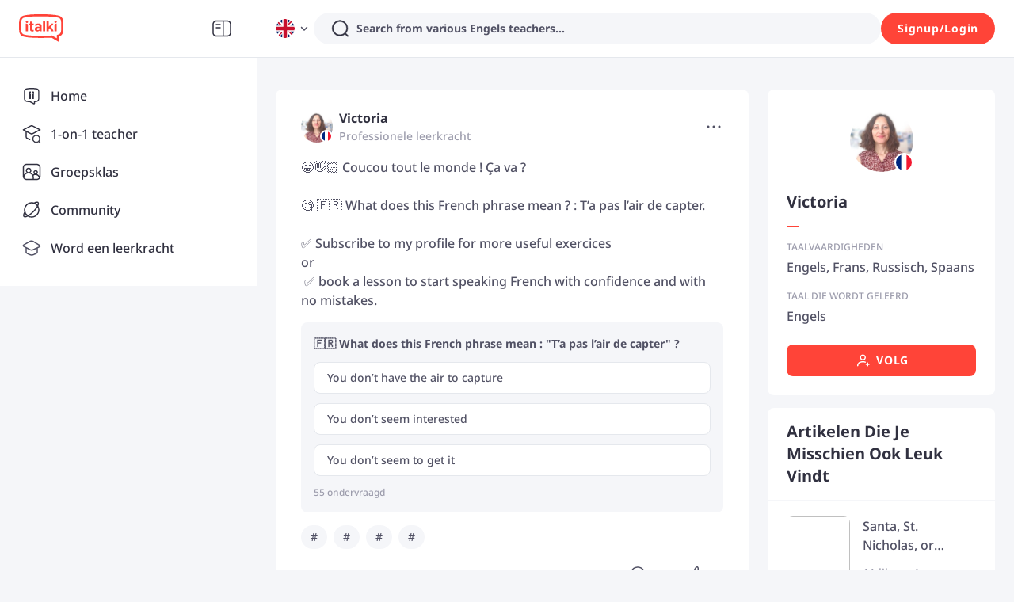

--- FILE ---
content_type: text/html; charset=utf-8
request_url: https://www.italki.com/nl/post/r7Esktp8nzBWoRttONAijJ
body_size: 77270
content:
<!DOCTYPE html><html dir="ltr" lang="nl"><head><meta charSet="utf-8"/><title>italki - 😀👋🏻 Coucou tout le monde ! Ça va ? 🧐 🇫🇷 What does this French phrase mean
? : T’a pas l’air de</title><meta name="description" content="😀👋🏻 Coucou tout le monde ! Ça va ? 

🧐 🇫🇷 What does this French phrase mean ? : T’a pas l’air de capter. 

✅ Subscribe to my profile for more useful exercices 
or
 ✅ book a lesson to start speak"/><meta name="viewport" content="width=device-width, initial-scale=1, maximum-scale=1"/><meta property="og:title" content="😀👋🏻 Coucou tout le monde ! Ça va ? 

🧐 🇫🇷 What does this French phrase mean ? : T’a pas l’air de capter. 

✅ Subscribe to my profile for more useful exercices 
or
 ✅ book a lesson to start speak"/><meta property="og:site_name" content="italki"/><meta property="og:description" content="Ontmoet, communiceer en leer op italki met moedertaalsprekers en taalleerders van over de hele wereld!"/><meta property="og:image" content="https://scdn.italki.com/ng/static/image/share_default.png"/><meta property="og:type" content="post"/><meta property="og:url" content="/nl/post/r7Esktp8nzBWoRttONAijJ"/><meta property="twitter:site" content="italki"/><meta property="twitter:title" content="😀👋🏻 Coucou tout le monde ! Ça va ? 

🧐 🇫🇷 What does this French phrase mean ? : T’a pas l’air de capter. 

✅ Subscribe to my profile for more useful exercices 
or
 ✅ book a lesson to start speak"/><meta property="twitter:description" content="Ontmoet, communiceer en leer op italki met moedertaalsprekers en taalleerders van over de hele wereld!"/><meta property="twitter:creator" content="Victoria"/><meta property="twitter:url" content="/nl/post/r7Esktp8nzBWoRttONAijJ"/><meta name="twitter:card" content="summary_large_image"/><meta property="twitter:image" content="https://scdn.italki.com/ng/static/image/share_default.png"/><meta property="fb:app_id" content="125933737436344"/><meta name="next-head-count" content="18"/><link rel="dns-prefetch"/><link rel="preconnect" crossorigin="anonymous"/><link rel="dns-prefetch" href="https://filemanager-static01.italki.com"/><link rel="preconnect" href="https://filemanager-static01.italki.com" crossorigin="anonymous"/><link rel="dns-prefetch" href="https://ofs-cdn.italki.com"/><link rel="preconnect" href="https://ofs-cdn.italki.com" crossorigin="anonymous"/><link rel="preload" href="https://scdn.italki.com/ng/static/fonts/noto-sans-v27-latin-500.woff2" as="font" type="font/woff2" crossorigin="anonymous"/><link rel="preload" href="https://scdn.italki.com/ng/static/fonts/noto-sans-v27-latin-italic.woff2" as="font" type="font/woff2" crossorigin="anonymous"/><link rel="preload" href="https://scdn.italki.com/ng/static/fonts/noto-sans-v27-latin-600.woff2" as="font" type="font/woff2" crossorigin="anonymous"/><link rel="preload" href="https://scdn.italki.com/ng/static/fonts/noto-sans-v27-latin-700.woff2" as="font" type="font/woff2" crossorigin="anonymous"/><style>
@font-face { font-family: 'Noto Sans'; src: url('https://scdn.italki.com/ng/static/fonts/noto-sans-v27-latin-500.woff2'); font-weight: 500; font-display: swap; unicode-range: U+0000-00FF, U+0131, U+0152-0153, U+02BB-02BC, U+02C6, U+02DA, U+02DC, U+2000-206F, U+2074, U+20AC, U+2122, U+2191, U+2193, U+2212, U+2215, U+FEFF, U+FFFD; }
@font-face { font-family: 'Noto Sans'; src: url('https://scdn.italki.com/ng/static/fonts/noto-sans-v27-latin-italic.woff2'); font-weight: 400; font-style: italic; font-display: swap; unicode-range: U+0000-00FF, U+0131, U+0152-0153, U+02BB-02BC, U+02C6, U+02DA, U+02DC, U+2000-206F, U+2074, U+20AC, U+2122, U+2191, U+2193, U+2212, U+2215, U+FEFF, U+FFFD; }
@font-face { font-family: 'Noto Sans'; src: url('https://scdn.italki.com/ng/static/fonts/noto-sans-v27-latin-600.woff2'); font-weight: 600; font-display: swap; unicode-range: U+0000-00FF, U+0131, U+0152-0153, U+02BB-02BC, U+02C6, U+02DA, U+02DC, U+2000-206F, U+2074, U+20AC, U+2122, U+2191, U+2193, U+2212, U+2215, U+FEFF, U+FFFD; }
@font-face { font-family: 'Noto Sans'; src: url('https://scdn.italki.com/ng/static/fonts/noto-sans-v27-latin-700.woff2'); font-weight: 700; font-display: swap; unicode-range: U+0000-00FF, U+0131, U+0152-0153, U+02BB-02BC, U+02C6, U+02DA, U+02DC, U+2000-206F, U+2074, U+20AC, U+2122, U+2191, U+2193, U+2212, U+2215, U+FEFF, U+FFFD; }
body { font-family: 'Noto Sans', -apple-system, BlinkMacSystemFont, 'Segoe UI', Roboto, 'Helvetica Neue', Arial, sans-serif; }
              </style><link rel="alternate" href="https://www.italki.com/en/post/r7Esktp8nzBWoRttONAijJ" hrefLang="en"/><link rel="alternate" href="https://www.italki.com/zh-cn/post/r7Esktp8nzBWoRttONAijJ" hrefLang="zh-cn"/><link rel="alternate" href="https://www.italki.com/zh-tw/post/r7Esktp8nzBWoRttONAijJ" hrefLang="zh-tw"/><link rel="alternate" href="https://www.italki.com/es/post/r7Esktp8nzBWoRttONAijJ" hrefLang="es"/><link rel="alternate" href="https://www.italki.com/fr/post/r7Esktp8nzBWoRttONAijJ" hrefLang="fr"/><link rel="alternate" href="https://www.italki.com/pt/post/r7Esktp8nzBWoRttONAijJ" hrefLang="pt"/><link rel="alternate" href="https://www.italki.com/de/post/r7Esktp8nzBWoRttONAijJ" hrefLang="de"/><link rel="alternate" href="https://www.italki.com/ja/post/r7Esktp8nzBWoRttONAijJ" hrefLang="ja"/><link rel="alternate" href="https://www.italki.com/ko/post/r7Esktp8nzBWoRttONAijJ" hrefLang="ko"/><link rel="alternate" href="https://www.italki.com/it/post/r7Esktp8nzBWoRttONAijJ" hrefLang="it"/><link rel="alternate" href="https://www.italki.com/ru/post/r7Esktp8nzBWoRttONAijJ" hrefLang="ru"/><link rel="alternate" href="https://www.italki.com/ar/post/r7Esktp8nzBWoRttONAijJ" hrefLang="ar"/><link rel="alternate" href="https://www.italki.com/nl/post/r7Esktp8nzBWoRttONAijJ" hrefLang="nl"/><link rel="alternate" href="https://www.italki.com/pl/post/r7Esktp8nzBWoRttONAijJ" hrefLang="pl"/><link rel="alternate" href="https://www.italki.com/th/post/r7Esktp8nzBWoRttONAijJ" hrefLang="th"/><link rel="alternate" href="https://www.italki.com/tr/post/r7Esktp8nzBWoRttONAijJ" hrefLang="tr"/><link rel="alternate" href="https://www.italki.com/vi/post/r7Esktp8nzBWoRttONAijJ" hrefLang="vi"/><link rel="alternate" href="https://www.italki.com/en/post/r7Esktp8nzBWoRttONAijJ" hrefLang="x-default"/><style>[class^="DS2-popup"],[class*=" DS2-popup"]{font-size:14px;box-sizing:border-box;}[class^="DS2-popup"]::before,[class*=" DS2-popup"]::before,[class^="DS2-popup"]::after,[class*=" DS2-popup"]::after{box-sizing:border-box;}[class^="DS2-popup"] [class^="DS2-popup"],[class*=" DS2-popup"] [class^="DS2-popup"],[class^="DS2-popup"] [class*=" DS2-popup"],[class*=" DS2-popup"] [class*=" DS2-popup"]{box-sizing:border-box;}[class^="DS2-popup"] [class^="DS2-popup"]::before,[class*=" DS2-popup"] [class^="DS2-popup"]::before,[class^="DS2-popup"] [class*=" DS2-popup"]::before,[class*=" DS2-popup"] [class*=" DS2-popup"]::before,[class^="DS2-popup"] [class^="DS2-popup"]::after,[class*=" DS2-popup"] [class^="DS2-popup"]::after,[class^="DS2-popup"] [class*=" DS2-popup"]::after,[class*=" DS2-popup"] [class*=" DS2-popup"]::after{box-sizing:border-box;}.DS2-popup{box-sizing:border-box;margin:0;padding:0;color:rgba(0, 0, 0, 0.88);font-size:14px;line-height:1.5714285714285714;list-style:none;position:absolute;top:0;left:0;z-index:10030;font-weight:normal;white-space:normal;text-align:start;cursor:auto;user-select:text;transform-origin:var(--arrow-x, 50%) var(--arrow-y, 50%);--antd-arrow-background-color:#ffffff;}.DS2-popup-rtl{direction:rtl;}.DS2-popup-hidden{display:none;}.DS2-popup-pure{position:relative;max-width:none;margin:16px;display:inline-block;}.DS2-zoom-big-enter,.DS2-zoom-big-appear{animation-duration:0.2s;animation-fill-mode:both;animation-play-state:paused;}.DS2-zoom-big-leave{animation-duration:0.2s;animation-fill-mode:both;animation-play-state:paused;}.DS2-zoom-big-enter.DS2-zoom-big-enter-active,.DS2-zoom-big-appear.DS2-zoom-big-appear-active{animation-name:antZoomBigIn;animation-play-state:running;}.DS2-zoom-big-leave.DS2-zoom-big-leave-active{animation-name:antZoomBigOut;animation-play-state:running;pointer-events:none;}.DS2-zoom-big-enter,.DS2-zoom-big-appear{transform:scale(0);opacity:0;animation-timing-function:cubic-bezier(0.08, 0.82, 0.17, 1);}.DS2-zoom-big-enter-prepare,.DS2-zoom-big-appear-prepare{transform:none;}.DS2-zoom-big-leave{animation-timing-function:cubic-bezier(0.78, 0.14, 0.15, 0.86);}@keyframes antZoomBigIn{0%{transform:scale(0.8);opacity:0;}100%{transform:scale(1);opacity:1;}}@keyframes antZoomBigOut{0%{transform:scale(1);}100%{transform:scale(0.8);opacity:0;}}[class^="DS2-btn"],[class*=" DS2-btn"]{font-size:14px;box-sizing:border-box;}[class^="DS2-btn"]::before,[class*=" DS2-btn"]::before,[class^="DS2-btn"]::after,[class*=" DS2-btn"]::after{box-sizing:border-box;}[class^="DS2-btn"] [class^="DS2-btn"],[class*=" DS2-btn"] [class^="DS2-btn"],[class^="DS2-btn"] [class*=" DS2-btn"],[class*=" DS2-btn"] [class*=" DS2-btn"]{box-sizing:border-box;}[class^="DS2-btn"] [class^="DS2-btn"]::before,[class*=" DS2-btn"] [class^="DS2-btn"]::before,[class^="DS2-btn"] [class*=" DS2-btn"]::before,[class*=" DS2-btn"] [class*=" DS2-btn"]::before,[class^="DS2-btn"] [class^="DS2-btn"]::after,[class*=" DS2-btn"] [class^="DS2-btn"]::after,[class^="DS2-btn"] [class*=" DS2-btn"]::after,[class*=" DS2-btn"] [class*=" DS2-btn"]::after{box-sizing:border-box;}.DS2-btn{outline:none;position:relative;display:inline-flex;justify-content:center;align-items:center;font-weight:700;white-space:nowrap;text-align:center;background-image:none;background-color:transparent;border:1px solid transparent;cursor:pointer;transition:all 0.2s cubic-bezier(0.645, 0.045, 0.355, 1);user-select:none;touch-action:manipulation;line-height:1.5714285714285714;color:rgba(0, 0, 0, 0.88);min-width:80px;letter-spacing:.75px;}.DS2-btn:disabled>*{pointer-events:none;}.DS2-btn >span{display:inline-flex;}.DS2-btn .DS2-btn-icon{line-height:0;}.DS2-btn >.anticon+span,.DS2-btn >span+.anticon{margin-inline-start:8px;}.DS2-btn:not(.DS2-btn-icon-only)>.DS2-btn-icon.DS2-btn-loading-icon,.DS2-btn:not(.DS2-btn-icon-only)>.DS2-btn-icon:not(:last-child){margin-inline-end:4px;}.DS2-btn >a{color:currentColor;}.DS2-btn-icon-only.DS2-btn-compact-item{flex:none;}.DS2-btn-compact-item.DS2-btn-primary:not([disabled])+.DS2-btn-compact-item.DS2-btn-primary:not([disabled]){position:relative;}.DS2-btn-compact-item.DS2-btn-primary:not([disabled])+.DS2-btn-compact-item.DS2-btn-primary:not([disabled]):before{position:absolute;top:-1px;inset-inline-start:-1px;display:inline-block;width:1px;height:calc(100% + 2px);background-color:#696a70;content:"";}.DS2-btn-compact-vertical-item.DS2-btn-primary:not([disabled])+.DS2-btn-compact-vertical-item.DS2-btn-primary:not([disabled]){position:relative;}.DS2-btn-compact-vertical-item.DS2-btn-primary:not([disabled])+.DS2-btn-compact-vertical-item.DS2-btn-primary:not([disabled]):before{position:absolute;top:-1px;inset-inline-start:-1px;display:inline-block;width:calc(100% + 2px);height:1px;background-color:#696a70;content:"";}.DS2-btn.DS2-btn-sm{font-size:14px;height:32px;padding:4px 16px;border-radius:27px;}.DS2-btn.DS2-btn-sm.DS2-btn-icon-only{width:32px;padding-inline-start:0;padding-inline-end:0;}.DS2-btn.DS2-btn-sm.DS2-btn-icon-only.DS2-btn-round{width:auto;}.DS2-btn.DS2-btn-sm.DS2-btn-icon-only .anticon{font-size:14px;}.DS2-btn.DS2-btn-sm.DS2-btn-loading{opacity:1;cursor:default;}.DS2-btn.DS2-btn-sm .DS2-btn-loading-icon{transition:width 0.3s cubic-bezier(0.645, 0.045, 0.355, 1),opacity 0.3s cubic-bezier(0.645, 0.045, 0.355, 1);}.DS2-btn.DS2-btn-circle.DS2-btn-sm{min-width:32px;padding-inline-start:0;padding-inline-end:0;border-radius:50%;}.DS2-btn.DS2-btn-round.DS2-btn-sm{border-radius:32px;padding-inline-start:16px;padding-inline-end:16px;}.DS2-btn{font-size:14px;height:40px;padding:8px 16px;border-radius:8px;}.DS2-btn.DS2-btn-icon-only{width:40px;padding-inline-start:0;padding-inline-end:0;}.DS2-btn.DS2-btn-icon-only.DS2-btn-round{width:auto;}.DS2-btn.DS2-btn-icon-only .anticon{font-size:16px;}.DS2-btn.DS2-btn-loading{opacity:1;cursor:default;}.DS2-btn .DS2-btn-loading-icon{transition:width 0.3s cubic-bezier(0.645, 0.045, 0.355, 1),opacity 0.3s cubic-bezier(0.645, 0.045, 0.355, 1);}.DS2-btn.DS2-btn-circle{min-width:40px;padding-inline-start:0;padding-inline-end:0;border-radius:50%;}.DS2-btn.DS2-btn-round{border-radius:40px;padding-inline-start:20px;padding-inline-end:20px;}.DS2-btn.DS2-btn-lg{font-size:16px;height:48px;padding:10.428571428571429px 16px;border-radius:8px;}.DS2-btn.DS2-btn-lg.DS2-btn-icon-only{width:48px;padding-inline-start:0;padding-inline-end:0;}.DS2-btn.DS2-btn-lg.DS2-btn-icon-only.DS2-btn-round{width:auto;}.DS2-btn.DS2-btn-lg.DS2-btn-icon-only .anticon{font-size:18px;}.DS2-btn.DS2-btn-lg.DS2-btn-loading{opacity:1;cursor:default;}.DS2-btn.DS2-btn-lg .DS2-btn-loading-icon{transition:width 0.3s cubic-bezier(0.645, 0.045, 0.355, 1),opacity 0.3s cubic-bezier(0.645, 0.045, 0.355, 1);}.DS2-btn.DS2-btn-circle.DS2-btn-lg{min-width:48px;padding-inline-start:0;padding-inline-end:0;border-radius:50%;}.DS2-btn.DS2-btn-round.DS2-btn-lg{border-radius:48px;padding-inline-start:24px;padding-inline-end:24px;}.DS2-btn.DS2-btn-block{width:100%;}.DS2-btn-default{color:#515164;background-color:#F5F6F9;}.DS2-btn-default:disabled,.DS2-btn-default.DS2-btn-disabled{cursor:not-allowed;color:#fff;background-color:#E5E8ED;box-shadow:none;}.DS2-btn-default.DS2-btn-lowercase{text-transform:lowercase;}.DS2-btn-default:not(:disabled):not(.DS2-btn-disabled):hover{color:#515164;background-color:#E5E8ED;}.DS2-btn-default:not(:disabled):not(.DS2-btn-disabled):active{color:#515164;}.DS2-btn-default.DS2-btn-background-ghost{color:#fff;background-color:transparent;border-color:#fff;box-shadow:none;}.DS2-btn-default.DS2-btn-background-ghost:not(:disabled):not(.DS2-btn-disabled):hover{background-color:transparent;color:#fff;border-color:#fff;}.DS2-btn-default.DS2-btn-background-ghost:not(:disabled):not(.DS2-btn-disabled):active{background-color:transparent;color:#fff;border-color:#fff;}.DS2-btn-default.DS2-btn-background-ghost:disabled,.DS2-btn-default.DS2-btn-background-ghost.DS2-btn-disabled{cursor:not-allowed;color:#fff;background-color:#E5E8ED;box-shadow:none;border-color:transparent;}.DS2-btn-default.DS2-btn-dangerous{color:#d3382f;border-color:#d3382f;}.DS2-btn-default.DS2-btn-dangerous:not(:disabled):not(.DS2-btn-disabled):hover{color:#e06155;border-color:#ed8d80;}.DS2-btn-default.DS2-btn-dangerous:not(:disabled):not(.DS2-btn-disabled):active{color:#ad201d;border-color:#ad201d;}.DS2-btn-default.DS2-btn-dangerous.DS2-btn-background-ghost{color:#fff;background-color:transparent;border-color:#fff;box-shadow:none;}.DS2-btn-default.DS2-btn-dangerous.DS2-btn-background-ghost:not(:disabled):not(.DS2-btn-disabled):hover{background-color:transparent;color:#fff;border-color:#fff;}.DS2-btn-default.DS2-btn-dangerous.DS2-btn-background-ghost:not(:disabled):not(.DS2-btn-disabled):active{background-color:transparent;color:#fff;border-color:#fff;}.DS2-btn-default.DS2-btn-dangerous.DS2-btn-background-ghost:disabled,.DS2-btn-default.DS2-btn-dangerous.DS2-btn-background-ghost.DS2-btn-disabled{cursor:not-allowed;color:#fff;background-color:#E5E8ED;box-shadow:none;border-color:transparent;}.DS2-btn-default.DS2-btn-dangerous:disabled,.DS2-btn-default.DS2-btn-dangerous.DS2-btn-disabled{cursor:not-allowed;color:#fff;background-color:#E5E8ED;box-shadow:none;}.DS2-btn-default.DS2-btn-loading{color:#515164;background-color:#F5F6F9;}.DS2-btn-default.DS2-btn-loading:not(:disabled):not(.DS2-btn-disabled):hover{color:#515164;background-color:#F5F6F9;}.DS2-btn-default.DS2-btn-loading:not(:disabled):not(.DS2-btn-disabled):active{color:#515164;background-color:#F5F6F9;}.DS2-btn-primary{color:#fff;background-color:#515164;}.DS2-btn-primary:disabled,.DS2-btn-primary.DS2-btn-disabled{cursor:not-allowed;color:#fff;background-color:#E5E8ED;box-shadow:none;}.DS2-btn-primary.DS2-btn-lowercase{text-transform:lowercase;}.DS2-btn-primary:not(:disabled):not(.DS2-btn-disabled):hover{color:#fff;background-color:#313140;}.DS2-btn-primary:not(:disabled):not(.DS2-btn-disabled):active{color:#fff;background-color:#313140;}.DS2-btn-primary.DS2-btn-background-ghost{color:#fff;background-color:transparent;border-color:#fff;box-shadow:none;}.DS2-btn-primary.DS2-btn-background-ghost:not(:disabled):not(.DS2-btn-disabled):hover{background-color:transparent;color:#fff;border-color:#fff;}.DS2-btn-primary.DS2-btn-background-ghost:not(:disabled):not(.DS2-btn-disabled):active{background-color:transparent;color:#fff;border-color:#fff;}.DS2-btn-primary.DS2-btn-background-ghost:disabled,.DS2-btn-primary.DS2-btn-background-ghost.DS2-btn-disabled{cursor:not-allowed;color:#fff;background-color:#E5E8ED;box-shadow:none;border-color:transparent;}.DS2-btn-primary.DS2-btn-background-outlined{color:#515164;background-color:#F5F6F9;}.DS2-btn-primary.DS2-btn-background-outlined:not(:disabled):not(.DS2-btn-disabled):hover{color:#515164;background-color:#E5E8ED;}.DS2-btn-primary.DS2-btn-background-outlined:not(:disabled):not(.DS2-btn-disabled):active{color:#515164;}.DS2-btn-primary.DS2-btn-loading{color:#fff;background-color:#515164;}.DS2-btn-primary.DS2-btn-loading:not(:disabled):not(.DS2-btn-disabled):hover{color:#fff;background-color:#515164;}.DS2-btn-primary.DS2-btn-loading:not(:disabled):not(.DS2-btn-disabled):active{color:#fff;background-color:#515164;}.DS2-btn-primary.DS2-btn-dangerous{background-color:#d3382f;box-shadow:0 2px 0 rgba(255, 55, 5, 0.06);}.DS2-btn-primary.DS2-btn-dangerous:not(:disabled):not(.DS2-btn-disabled):hover{background-color:#e06155;}.DS2-btn-primary.DS2-btn-dangerous:not(:disabled):not(.DS2-btn-disabled):active{background-color:#ad201d;}.DS2-btn-primary.DS2-btn-dangerous.DS2-btn-background-ghost{color:#fff;background-color:transparent;border-color:#fff;box-shadow:none;}.DS2-btn-primary.DS2-btn-dangerous.DS2-btn-background-ghost:not(:disabled):not(.DS2-btn-disabled):hover{background-color:transparent;color:#fff;border-color:#fff;}.DS2-btn-primary.DS2-btn-dangerous.DS2-btn-background-ghost:not(:disabled):not(.DS2-btn-disabled):active{background-color:transparent;color:#fff;border-color:#fff;}.DS2-btn-primary.DS2-btn-dangerous.DS2-btn-background-ghost:disabled,.DS2-btn-primary.DS2-btn-dangerous.DS2-btn-background-ghost.DS2-btn-disabled{cursor:not-allowed;color:#fff;background-color:#E5E8ED;box-shadow:none;border-color:transparent;}.DS2-btn-primary.DS2-btn-dangerous:disabled,.DS2-btn-primary.DS2-btn-dangerous.DS2-btn-disabled{cursor:not-allowed;color:#fff;background-color:#E5E8ED;box-shadow:none;}.DS2-btn-secondary{color:#fff;background-color:#FF4438;}.DS2-btn-secondary:disabled,.DS2-btn-secondary.DS2-btn-disabled{cursor:not-allowed;color:#fff;background-color:#E5E8ED;box-shadow:none;}.DS2-btn-secondary.DS2-btn-lowercase{text-transform:lowercase;}.DS2-btn-secondary:not(:disabled):not(.DS2-btn-disabled):hover{color:#fff;background-color:#D3382F;}.DS2-btn-secondary.DS2-btn-background-ghost{color:#fff;background-color:transparent;border-color:#fff;box-shadow:none;}.DS2-btn-secondary.DS2-btn-background-ghost:not(:disabled):not(.DS2-btn-disabled):hover{background-color:transparent;color:#fff;border-color:#fff;}.DS2-btn-secondary.DS2-btn-background-ghost:not(:disabled):not(.DS2-btn-disabled):active{background-color:transparent;color:#fff;border-color:#fff;}.DS2-btn-secondary.DS2-btn-background-ghost:disabled,.DS2-btn-secondary.DS2-btn-background-ghost.DS2-btn-disabled{cursor:not-allowed;color:#fff;background-color:#E5E8ED;box-shadow:none;border-color:transparent;}.DS2-btn-secondary.DS2-btn-background-outlined{color:#515164;background-color:#F5F6F9;}.DS2-btn-secondary.DS2-btn-background-outlined:not(:disabled):not(.DS2-btn-disabled):hover{color:#515164;background-color:#E5E8ED;}.DS2-btn-secondary.DS2-btn-background-outlined:not(:disabled):not(.DS2-btn-disabled):active{color:#515164;}.DS2-btn-secondary.DS2-btn-loading{color:#fff;background-color:#FF4438;}.DS2-btn-secondary.DS2-btn-loading:not(:disabled):not(.DS2-btn-disabled):hover{color:#fff;background-color:#FF4438;}.DS2-btn-secondary.DS2-btn-loading:not(:disabled):not(.DS2-btn-disabled):active{color:#fff;background-color:#FF4438;}.DS2-btn-white{color:#515164;background-color:#fff;}.DS2-btn-white:disabled,.DS2-btn-white.DS2-btn-disabled{cursor:not-allowed;color:#fff;background-color:#E5E8ED;box-shadow:none;}.DS2-btn-white.DS2-btn-lowercase{text-transform:lowercase;}.DS2-btn-white:not(:disabled):not(.DS2-btn-disabled):hover{color:#515164;background-color:#fff;}.DS2-btn-white.DS2-btn-background-ghost{color:#fff;background-color:transparent;border-color:#fff;box-shadow:none;}.DS2-btn-white.DS2-btn-background-ghost:not(:disabled):not(.DS2-btn-disabled):hover{background-color:transparent;color:#fff;border-color:#fff;}.DS2-btn-white.DS2-btn-background-ghost:not(:disabled):not(.DS2-btn-disabled):active{background-color:transparent;color:#fff;border-color:#fff;}.DS2-btn-white.DS2-btn-background-ghost:disabled,.DS2-btn-white.DS2-btn-background-ghost.DS2-btn-disabled{cursor:not-allowed;color:#fff;background-color:#E5E8ED;box-shadow:none;border-color:transparent;}.DS2-btn-dashed{color:#515164;background-color:#F5F6F9;border-style:dashed;}.DS2-btn-dashed:disabled,.DS2-btn-dashed.DS2-btn-disabled{cursor:not-allowed;color:#fff;background-color:#E5E8ED;box-shadow:none;}.DS2-btn-dashed.DS2-btn-lowercase{text-transform:lowercase;}.DS2-btn-dashed:not(:disabled):not(.DS2-btn-disabled):hover{color:#515164;background-color:#E5E8ED;}.DS2-btn-dashed:not(:disabled):not(.DS2-btn-disabled):active{color:#515164;}.DS2-btn-dashed.DS2-btn-background-ghost{color:#fff;background-color:transparent;border-color:#fff;box-shadow:none;}.DS2-btn-dashed.DS2-btn-background-ghost:not(:disabled):not(.DS2-btn-disabled):hover{background-color:transparent;color:#fff;border-color:#fff;}.DS2-btn-dashed.DS2-btn-background-ghost:not(:disabled):not(.DS2-btn-disabled):active{background-color:transparent;color:#fff;border-color:#fff;}.DS2-btn-dashed.DS2-btn-background-ghost:disabled,.DS2-btn-dashed.DS2-btn-background-ghost.DS2-btn-disabled{cursor:not-allowed;color:#fff;background-color:#E5E8ED;box-shadow:none;border-color:transparent;}.DS2-btn-dashed.DS2-btn-dangerous{color:#d3382f;border-color:#d3382f;}.DS2-btn-dashed.DS2-btn-dangerous:not(:disabled):not(.DS2-btn-disabled):hover{color:#e06155;border-color:#ed8d80;}.DS2-btn-dashed.DS2-btn-dangerous:not(:disabled):not(.DS2-btn-disabled):active{color:#ad201d;border-color:#ad201d;}.DS2-btn-dashed.DS2-btn-dangerous.DS2-btn-background-ghost{color:#fff;background-color:transparent;border-color:#fff;box-shadow:none;}.DS2-btn-dashed.DS2-btn-dangerous.DS2-btn-background-ghost:not(:disabled):not(.DS2-btn-disabled):hover{background-color:transparent;color:#fff;border-color:#fff;}.DS2-btn-dashed.DS2-btn-dangerous.DS2-btn-background-ghost:not(:disabled):not(.DS2-btn-disabled):active{background-color:transparent;color:#fff;border-color:#fff;}.DS2-btn-dashed.DS2-btn-dangerous.DS2-btn-background-ghost:disabled,.DS2-btn-dashed.DS2-btn-dangerous.DS2-btn-background-ghost.DS2-btn-disabled{cursor:not-allowed;color:#fff;background-color:#E5E8ED;box-shadow:none;border-color:transparent;}.DS2-btn-dashed.DS2-btn-dangerous:disabled,.DS2-btn-dashed.DS2-btn-dangerous.DS2-btn-disabled{cursor:not-allowed;color:#fff;background-color:#E5E8ED;box-shadow:none;}.DS2-btn-dashed.DS2-btn-loading{color:#515164;background-color:#F5F6F9;}.DS2-btn-dashed.DS2-btn-loading:not(:disabled):not(.DS2-btn-disabled):hover{color:#515164;background-color:#F5F6F9;}.DS2-btn-dashed.DS2-btn-loading:not(:disabled):not(.DS2-btn-disabled):active{color:#515164;background-color:#F5F6F9;}.DS2-btn-link{color:#00b3bd;}.DS2-btn-link:not(:disabled):not(.DS2-btn-disabled):hover{color:#45d6d4;}.DS2-btn-link:not(:disabled):not(.DS2-btn-disabled):active{color:#008a96;}.DS2-btn-link:disabled,.DS2-btn-link.DS2-btn-disabled{cursor:not-allowed;color:#E5E8ED;}.DS2-btn-link.DS2-btn-dangerous{color:#d3382f;}.DS2-btn-link.DS2-btn-dangerous:not(:disabled):not(.DS2-btn-disabled):hover{color:#e06155;}.DS2-btn-link.DS2-btn-dangerous:not(:disabled):not(.DS2-btn-disabled):active{color:#ad201d;}.DS2-btn-link.DS2-btn-dangerous:disabled,.DS2-btn-link.DS2-btn-dangerous.DS2-btn-disabled{cursor:not-allowed;color:#E5E8ED;}.DS2-btn-text{color:#515164;background-color:transparent;}.DS2-btn-text.DS2-btn-lowercase{text-transform:lowercase;}.DS2-btn-text.DS2-btn{padding:0;box-shadow:none;-webkit-box-shadow:none;}.DS2-btn-text:not(:disabled):not(.DS2-btn-disabled):hover{color:#515164;background-color:transparent;}.DS2-btn-text:not(:disabled):not(.DS2-btn-disabled):active{color:#515164;}.DS2-btn-text:disabled,.DS2-btn-text.DS2-btn-disabled{cursor:not-allowed;color:#E5E8ED;background-color:transparent;}.DS2-btn-text.DS2-btn-primary{color:#515164;}.DS2-btn-text.DS2-btn-primary:disabled,.DS2-btn-text.DS2-btn-primary.DS2-btn-disabled{cursor:not-allowed;color:#E5E8ED;background-color:transparent;}.DS2-btn-text.DS2-btn-primary:not(:disabled):not(.DS2-btn-disabled):hover{color:#515164;}.DS2-btn-text.DS2-btn-primary:not(:disabled):not(.DS2-btn-disabled):active{color:#515164;}.DS2-btn-text.DS2-btn-secondary{color:#9C9CAC;}.DS2-btn-text.DS2-btn-secondary:disabled,.DS2-btn-text.DS2-btn-secondary.DS2-btn-disabled{cursor:not-allowed;color:#E5E8ED;background-color:transparent;}.DS2-btn-text.DS2-btn-secondary:not(:disabled):not(.DS2-btn-disabled):hover{color:#515164;}.DS2-btn-text.DS2-btn-secondary:not(:disabled):not(.DS2-btn-disabled):active{color:#515164;}.DS2-btn-text.DS2-btn-special{color:#00b3bd;}.DS2-btn-text.DS2-btn-special:disabled,.DS2-btn-text.DS2-btn-special.DS2-btn-disabled{cursor:not-allowed;color:#E5E8ED;background-color:transparent;}.DS2-btn-text.DS2-btn-special:not(:disabled):not(.DS2-btn-disabled):hover{color:#008189;}.DS2-btn-text.DS2-btn-special:not(:disabled):not(.DS2-btn-disabled):active{color:#008189;}.DS2-btn-text.DS2-btn-dangerous{color:#d3382f;}.DS2-btn-text.DS2-btn-dangerous:disabled,.DS2-btn-text.DS2-btn-dangerous.DS2-btn-disabled{cursor:not-allowed;color:#E5E8ED;background-color:transparent;}.DS2-btn-text.DS2-btn-dangerous:not(:disabled):not(.DS2-btn-disabled):hover{color:#e06155;background-color:#fff3f0;}.DS2-btn-text.DS2-btn-dangerous:not(:disabled):not(.DS2-btn-disabled):active{color:#e06155;background-color:#fff3f0;}.DS2-btn-text.DS2-btn-loading{color:#515164;background-color:transparent;}.DS2-btn-text.DS2-btn-loading:not(:disabled):not(.DS2-btn-disabled):hover{color:#515164;background-color:transparent;}.DS2-btn-text.DS2-btn-loading:not(:disabled):not(.DS2-btn-disabled):active{color:#515164;background-color:transparent;}.DS2-btn-ghost.DS2-btn-background-ghost{color:#fff;background-color:transparent;border-color:#fff;box-shadow:none;}.DS2-btn-ghost.DS2-btn-background-ghost:not(:disabled):not(.DS2-btn-disabled):hover{background-color:transparent;color:#fff;border-color:#fff;}.DS2-btn-ghost.DS2-btn-background-ghost:not(:disabled):not(.DS2-btn-disabled):active{background-color:transparent;color:#fff;border-color:#fff;}.DS2-btn-ghost.DS2-btn-background-ghost:disabled,.DS2-btn-ghost.DS2-btn-background-ghost.DS2-btn-disabled{cursor:not-allowed;color:#fff;background-color:#E5E8ED;box-shadow:none;border-color:transparent;}.DS2-btn-default .DS2-btn-icon svg{fill:#515164;}.DS2-btn-primary .DS2-btn-icon svg{fill:#fff;}.DS2-btn-secondary .DS2-btn-icon svg{fill:#fff;}.DS2-btn-white .DS2-btn-icon svg{fill:#515164;}.DS2-btn-group{position:relative;display:inline-flex;}.DS2-btn-group >span:not(:last-child),.DS2-btn-group >.DS2-btn:not(:last-child),.DS2-btn-group >span:not(:last-child)>.DS2-btn,.DS2-btn-group >.DS2-btn:not(:last-child)>.DS2-btn{border-start-end-radius:0;border-end-end-radius:0;}.DS2-btn-group >span:not(:first-child),.DS2-btn-group >.DS2-btn:not(:first-child){margin-inline-start:-1px;}.DS2-btn-group >span:not(:first-child),.DS2-btn-group >.DS2-btn:not(:first-child),.DS2-btn-group >span:not(:first-child)>.DS2-btn,.DS2-btn-group >.DS2-btn:not(:first-child)>.DS2-btn{border-start-start-radius:0;border-end-start-radius:0;}.DS2-btn-group .DS2-btn{position:relative;z-index:1;}.DS2-btn-group .DS2-btn:hover,.DS2-btn-group .DS2-btn:focus,.DS2-btn-group .DS2-btn:active{z-index:2;}.DS2-btn-group .DS2-btn[disabled]{z-index:0;}.DS2-btn-group .DS2-btn-icon-only{font-size:14px;}.DS2-btn-group >span:not(:last-child):not(:disabled),.DS2-btn-group >.DS2-btn-primary:not(:last-child):not(:disabled),.DS2-btn-group >span:not(:last-child)>.DS2-btn-primary:not(:disabled),.DS2-btn-group >.DS2-btn-primary:not(:last-child)>.DS2-btn-primary:not(:disabled){border-inline-end-color:#696a70;}.DS2-btn-group >span:not(:first-child):not(:disabled),.DS2-btn-group >.DS2-btn-primary:not(:first-child):not(:disabled),.DS2-btn-group >span:not(:first-child)>.DS2-btn-primary:not(:disabled),.DS2-btn-group >.DS2-btn-primary:not(:first-child)>.DS2-btn-primary:not(:disabled){border-inline-start-color:#696a70;}.DS2-btn-group >span:not(:last-child):not(:disabled),.DS2-btn-group >.DS2-btn-danger:not(:last-child):not(:disabled),.DS2-btn-group >span:not(:last-child)>.DS2-btn-danger:not(:disabled),.DS2-btn-group >.DS2-btn-danger:not(:last-child)>.DS2-btn-danger:not(:disabled){border-inline-end-color:#e06155;}.DS2-btn-group >span:not(:first-child):not(:disabled),.DS2-btn-group >.DS2-btn-danger:not(:first-child):not(:disabled),.DS2-btn-group >span:not(:first-child)>.DS2-btn-danger:not(:disabled),.DS2-btn-group >.DS2-btn-danger:not(:first-child)>.DS2-btn-danger:not(:disabled){border-inline-start-color:#e06155;}.DS2-btn-compact-item:not(.DS2-btn-compact-last-item){margin-inline-end:-1px;}.DS2-btn-compact-item:hover,.DS2-btn-compact-item:focus,.DS2-btn-compact-item:active{z-index:2;}.DS2-btn-compact-item[disabled]{z-index:0;}.DS2-btn-compact-item:not(.DS2-btn-compact-first-item):not(.DS2-btn-compact-last-item){border-radius:0;}.DS2-btn-compact-item:not(.DS2-btn-compact-last-item).DS2-btn-compact-first-item,.DS2-btn-compact-item:not(.DS2-btn-compact-last-item).DS2-btn-compact-first-item.DS2-btn-sm,.DS2-btn-compact-item:not(.DS2-btn-compact-last-item).DS2-btn-compact-first-item.DS2-btn-lg{border-start-end-radius:0;border-end-end-radius:0;}.DS2-btn-compact-item:not(.DS2-btn-compact-first-item).DS2-btn-compact-last-item,.DS2-btn-compact-item:not(.DS2-btn-compact-first-item).DS2-btn-compact-last-item.DS2-btn-sm,.DS2-btn-compact-item:not(.DS2-btn-compact-first-item).DS2-btn-compact-last-item.DS2-btn-lg{border-start-start-radius:0;border-end-start-radius:0;}.DS2-btn-compact-vertical-item:not(.DS2-btn-compact-vertical-last-item){margin-bottom:-1px;}.DS2-btn-compact-vertical-item:hover,.DS2-btn-compact-vertical-item:focus,.DS2-btn-compact-vertical-item:active{z-index:2;}.DS2-btn-compact-vertical-item[disabled]{z-index:0;}.DS2-btn-compact-vertical-item:not(.DS2-btn-compact-vertical-first-item):not(.DS2-btn-compact-vertical-last-item){border-radius:0;}.DS2-btn-compact-vertical-item.DS2-btn-compact-vertical-first-item:not(.DS2-btn-compact-vertical-last-item),.DS2-btn-compact-vertical-item.DS2-btn-compact-vertical-first-item:not(.DS2-btn-compact-vertical-last-item).DS2-btn-sm,.DS2-btn-compact-vertical-item.DS2-btn-compact-vertical-first-item:not(.DS2-btn-compact-vertical-last-item).DS2-btn-lg{border-end-end-radius:0;border-end-start-radius:0;}.DS2-btn-compact-vertical-item.DS2-btn-compact-vertical-last-item:not(.DS2-btn-compact-vertical-first-item),.DS2-btn-compact-vertical-item.DS2-btn-compact-vertical-last-item:not(.DS2-btn-compact-vertical-first-item).DS2-btn-sm,.DS2-btn-compact-vertical-item.DS2-btn-compact-vertical-last-item:not(.DS2-btn-compact-vertical-first-item).DS2-btn-lg{border-start-start-radius:0;border-start-end-radius:0;}[class^="DS2-spin"],[class*=" DS2-spin"]{font-size:14px;box-sizing:border-box;}[class^="DS2-spin"]::before,[class*=" DS2-spin"]::before,[class^="DS2-spin"]::after,[class*=" DS2-spin"]::after{box-sizing:border-box;}[class^="DS2-spin"] [class^="DS2-spin"],[class*=" DS2-spin"] [class^="DS2-spin"],[class^="DS2-spin"] [class*=" DS2-spin"],[class*=" DS2-spin"] [class*=" DS2-spin"]{box-sizing:border-box;}[class^="DS2-spin"] [class^="DS2-spin"]::before,[class*=" DS2-spin"] [class^="DS2-spin"]::before,[class^="DS2-spin"] [class*=" DS2-spin"]::before,[class*=" DS2-spin"] [class*=" DS2-spin"]::before,[class^="DS2-spin"] [class^="DS2-spin"]::after,[class*=" DS2-spin"] [class^="DS2-spin"]::after,[class^="DS2-spin"] [class*=" DS2-spin"]::after,[class*=" DS2-spin"] [class*=" DS2-spin"]::after{box-sizing:border-box;}.DS2-spin{box-sizing:border-box;margin:0;padding:0;color:#515164;font-size:0;line-height:1.5714285714285714;list-style:none;position:absolute;display:none;text-align:center;vertical-align:middle;opacity:0;transition:transform 0.3s cubic-bezier(0.78, 0.14, 0.15, 0.86);}.DS2-spin-spinning{position:static;display:inline-block;opacity:1;}.DS2-spin-nested-loading{position:relative;}.DS2-spin-nested-loading >div>.DS2-spin{position:absolute;top:0;inset-inline-start:0;z-index:4;display:block;width:100%;height:100%;max-height:400px;}.DS2-spin-nested-loading >div>.DS2-spin .DS2-spin-dot{position:absolute;top:50%;inset-inline-start:50%;margin:-10px;}.DS2-spin-nested-loading >div>.DS2-spin .DS2-spin-text{position:absolute;top:50%;width:100%;padding-top:5px;text-shadow:0 1px 2px #ffffff;font-size:14px;}.DS2-spin-nested-loading >div>.DS2-spin.DS2-spin-show-text .DS2-spin-dot{margin-top:-20px;}.DS2-spin-nested-loading >div>.DS2-spin-sm .DS2-spin-dot{margin:-7px;}.DS2-spin-nested-loading >div>.DS2-spin-sm .DS2-spin-text{padding-top:2px;}.DS2-spin-nested-loading >div>.DS2-spin-sm.DS2-spin-show-text .DS2-spin-dot{margin-top:-17px;}.DS2-spin-nested-loading >div>.DS2-spin-lg .DS2-spin-dot{margin:-16px;}.DS2-spin-nested-loading >div>.DS2-spin-lg .DS2-spin-text{padding-top:11px;}.DS2-spin-nested-loading >div>.DS2-spin-lg.DS2-spin-show-text .DS2-spin-dot{margin-top:-26px;}.DS2-spin-nested-loading .DS2-spin-container{position:relative;transition:opacity 0.3s;}.DS2-spin-nested-loading .DS2-spin-container::after{position:absolute;top:0;inset-inline-end:0;bottom:0;inset-inline-start:0;z-index:10;width:100%;height:100%;background:#ffffff;opacity:0;transition:all 0.3s;content:"";pointer-events:none;}.DS2-spin-nested-loading .DS2-spin-blur{clear:both;opacity:0.5;user-select:none;pointer-events:none;}.DS2-spin-nested-loading .DS2-spin-blur::after{opacity:0.4;pointer-events:auto;}.DS2-spin .threeDots-lds-grid{display:inline-block;}.DS2-spin .threeDots-lds-grid span{display:inline-block;width:8px;height:8px;border-radius:50%;background-color:#515164;animation-name:threeDotsMove;animation-duration:1.2s;animation-iteration-count:infinite;animation-timing-function:linear;animation-play-state:running;animation-range-start:normal;animation-range-end:normal;animation-fill-mode:none;animation-timeline:auto;}.DS2-spin .threeDots-lds-grid span:nth-child(1){margin-inline-end:8px;animation-delay:0s;}.DS2-spin .threeDots-lds-grid span:nth-child(2){margin-inline-end:8px;animation-delay:-0.4s;}.DS2-spin .threeDots-lds-grid span:nth-child(3){animation-delay:-0.8s;}.DS2-spin-tip{color:rgba(0, 0, 0, 0.45);}.DS2-spin .DS2-spin-dot{position:relative;display:inline-block;font-size:20px;width:1em;height:1em;}.DS2-spin .DS2-spin-dot-item{position:absolute;display:block;width:9px;height:9px;background-color:#515164;border-radius:100%;transform:scale(0.75);transform-origin:50% 50%;opacity:0.3;animation-name:antSpinMove;animation-duration:1s;animation-iteration-count:infinite;animation-timing-function:linear;animation-direction:alternate;}.DS2-spin .DS2-spin-dot-item:nth-child(1){top:0;inset-inline-start:0;}.DS2-spin .DS2-spin-dot-item:nth-child(2){top:0;inset-inline-end:0;animation-delay:0.4s;}.DS2-spin .DS2-spin-dot-item:nth-child(3){inset-inline-end:0;bottom:0;animation-delay:0.8s;}.DS2-spin .DS2-spin-dot-item:nth-child(4){bottom:0;inset-inline-start:0;animation-delay:1.2s;}.DS2-spin .DS2-spin-dot-spin{transform:rotate(45deg);animation-name:antRotate;animation-duration:1.2s;animation-iteration-count:infinite;animation-timing-function:linear;}.DS2-spin-sm .DS2-spin-dot{font-size:14px;}.DS2-spin-sm .DS2-spin-dot i{width:6px;height:6px;}.DS2-spin-lg .DS2-spin-dot{font-size:32px;}.DS2-spin-lg .DS2-spin-dot i{width:14px;height:14px;}.DS2-spin.DS2-spin-show-text .DS2-spin-text{display:block;}@keyframes threeDotsMove{0%{opacity:1;}50%{opacity:0;}100%{opacity:1;}}@keyframes antSpinMove{to{opacity:1;}}@keyframes antRotate{to{transform:rotate(405deg);}}[class^="DS2-modal"],[class*=" DS2-modal"]{font-size:14px;box-sizing:border-box;}[class^="DS2-modal"]::before,[class*=" DS2-modal"]::before,[class^="DS2-modal"]::after,[class*=" DS2-modal"]::after{box-sizing:border-box;}[class^="DS2-modal"] [class^="DS2-modal"],[class*=" DS2-modal"] [class^="DS2-modal"],[class^="DS2-modal"] [class*=" DS2-modal"],[class*=" DS2-modal"] [class*=" DS2-modal"]{box-sizing:border-box;}[class^="DS2-modal"] [class^="DS2-modal"]::before,[class*=" DS2-modal"] [class^="DS2-modal"]::before,[class^="DS2-modal"] [class*=" DS2-modal"]::before,[class*=" DS2-modal"] [class*=" DS2-modal"]::before,[class^="DS2-modal"] [class^="DS2-modal"]::after,[class*=" DS2-modal"] [class^="DS2-modal"]::after,[class^="DS2-modal"] [class*=" DS2-modal"]::after,[class*=" DS2-modal"] [class*=" DS2-modal"]::after{box-sizing:border-box;}.DS2-modal-root .DS2-modal-wrap-rtl{direction:rtl;}.DS2-modal-root .DS2-modal-centered{text-align:center;}.DS2-modal-root .DS2-modal-centered::before{display:inline-block;width:0;height:100%;vertical-align:middle;content:"";}.DS2-modal-root .DS2-modal-centered .DS2-modal{top:0;display:inline-block;padding-bottom:0;text-align:start;vertical-align:middle;}.DS2-modal-root .DS2-modal-no-title .DS2-modal-body{padding-top:56px;}.DS2-modal-root .DS2-modal .DS2-modal-body:last-child{padding-bottom:32px;}.DS2-modal{box-sizing:border-box;margin:0 auto;padding:0;color:rgba(0, 0, 0, 0.88);font-size:14px;line-height:1.5714285714285714;list-style:none;pointer-events:none;position:relative;top:100px;width:520px;max-width:calc(100vw - 32px);}.DS2-modal .DS2-modal-title{margin:0;color:#313140;font-weight:600;font-size:16px;line-height:1.5;word-wrap:break-word;}.DS2-modal .DS2-modal-content{position:relative;background-color:#FFFFFF;background-clip:padding-box;border:0;border-radius:12px;box-shadow:0 6px 16px 0 rgba(0, 0, 0, 0.08),0 3px 6px -4px rgba(0, 0, 0, 0.12),0 9px 28px 8px rgba(0, 0, 0, 0.05);pointer-events:auto;padding:0;display:flex;flex-direction:column;min-height:320px;}.DS2-modal .DS2-modal-close{position:absolute;top:16px;inset-inline-end:16px;z-index:10010;padding:0;color:rgba(0, 0, 0, 0.45);font-weight:600;line-height:1;text-decoration:none;background:transparent;border-radius:6px;width:24px;height:24px;border:0;outline:0;cursor:pointer;transition:color 0.2s,background-color 0.2s;}.DS2-modal .DS2-modal-close-x{display:flex;font-size:16px;font-style:normal;line-height:24px;justify-content:center;text-transform:none;text-rendering:auto;}.DS2-modal .DS2-modal-close:hover{color:rgba(0, 0, 0, 0.88);background-color:transparent;text-decoration:none;}.DS2-modal .DS2-modal-close:active{background-color:transparent;}.DS2-modal .DS2-modal-header{color:rgba(0, 0, 0, 0.88);background:#FFFFFF;border-radius:12px 12px 0 0;text-align:center;padding:16px 24px;border-bottom:1px solid #F5F6F9;margin-bottom:0;}.DS2-modal .DS2-modal-body{font-size:16px;line-height:1.5714285714285714;word-wrap:break-word;padding:16px 24px;flex:1;}.DS2-modal .DS2-modal-footer{text-align:end;background:transparent;padding:16px 24px;border-top:1px solid #F5F6F9;border-radius:0 0 12px 12px;margin-top:0;}.DS2-modal .DS2-modal-footer .DS2-btn+.DS2-btn:not(.DS2-dropdown-trigger){margin-bottom:0;margin-inline-start:8px;}.DS2-modal .DS2-modal-open{overflow:hidden;}.DS2-modal-pure-panel{top:auto;padding:0;display:flex;flex-direction:column;}.DS2-modal-pure-panel .DS2-modal-content,.DS2-modal-pure-panel .DS2-modal-body,.DS2-modal-pure-panel .DS2-modal-confirm-content{display:flex;flex-direction:column;flex:auto;}.DS2-modal-root .DS2-modal-confirm.DS2-modal .DS2-modal-content{min-height:230px;}.DS2-modal-root .DS2-modal-confirm.DS2-modal .DS2-modal-header{display:none;}.DS2-modal-root .DS2-modal-confirm.DS2-modal .DS2-modal-body{padding:24px 24px 0;}.DS2-modal-root .DS2-modal-confirm.DS2-modal .DS2-modal-body::before{display:table;content:"";}.DS2-modal-root .DS2-modal-confirm.DS2-modal .DS2-modal-body::after{display:table;clear:both;content:"";}.DS2-modal-root .DS2-modal-confirm.DS2-modal .DS2-modal-no-title .DS2-modal-body{padding-top:24px;}.DS2-modal-root .DS2-modal-confirm.DS2-modal .DS2-modal-footer{padding:12px 24px;}.DS2-modal-confirm-rtl{direction:rtl;}.DS2-modal-confirm .DS2-modal-confirm-title{color:#313140;font-size:16px;font-weight:500;}.DS2-modal-confirm .DS2-modal-confirm-title:not(:last-child){margin-bottom:8px;}.DS2-modal-confirm .DS2-modal-confirm-content{color:#515164;font-size:16px;}.DS2-modal-confirm .DS2-modal-confirm-btns{text-align:end;}.DS2-modal-confirm .DS2-modal-confirm-btns .DS2-btn+.DS2-btn{margin-bottom:0;margin-inline-start:8px;}.DS2-modal-root .DS2-modal-wrap-rtl{direction:rtl;}.DS2-modal-root .DS2-modal-wrap-rtl .DS2-modal-confirm-content{direction:rtl;}.DS2-modal-root .DS2-modal.DS2-zoom-enter,.DS2-modal-root .DS2-modal.DS2-zoom-appear{transform:none;opacity:0;animation-duration:0.3s;user-select:none;}.DS2-modal-root .DS2-modal.DS2-zoom-leave .DS2-modal-content{pointer-events:none;}.DS2-modal-root .DS2-modal-mask{position:fixed;inset:0;z-index:10000;height:100%;background-color:rgba(0, 0, 0, 0.45);pointer-events:none;}.DS2-modal-root .DS2-modal-mask .DS2-modal-hidden{display:none;}.DS2-modal-root .DS2-modal-wrap{position:fixed;inset:0;z-index:10000;overflow:auto;outline:0;-webkit-overflow-scrolling:touch;}.DS2-modal-root .DS2-modal-wrap:has(.DS2-modal.DS2-zoom-enter),.DS2-modal-root .DS2-modal-wrap:has(.DS2-modal.DS2-zoom-appear){pointer-events:none;}.DS2-modal-root .DS2-fade-enter,.DS2-modal-root .DS2-fade-appear{animation-duration:0.2s;animation-fill-mode:both;animation-play-state:paused;}.DS2-modal-root .DS2-fade-leave{animation-duration:0.2s;animation-fill-mode:both;animation-play-state:paused;}.DS2-modal-root .DS2-fade-enter.DS2-fade-enter-active,.DS2-modal-root .DS2-fade-appear.DS2-fade-appear-active{animation-name:antFadeIn;animation-play-state:running;}.DS2-modal-root .DS2-fade-leave.DS2-fade-leave-active{animation-name:antFadeOut;animation-play-state:running;pointer-events:none;}.DS2-modal-root .DS2-fade-enter,.DS2-modal-root .DS2-fade-appear{opacity:0;animation-timing-function:linear;}.DS2-modal-root .DS2-fade-leave{animation-timing-function:linear;}.DS2-modal-root .DS2-modal-fullscreen .DS2-modal{max-width:100vw;top:0;margin:0;}.DS2-modal-root .DS2-modal-fullscreen .DS2-modal .DS2-modal-content{height:100vh;max-height:100%;border-radius:0;box-shadow:none;}@media (max-width: 767px){.DS2-modal-root .DS2-modal-responsive:not(.DS2-modal-fullscreen) .DS2-modal{max-width:100vw;width:100%!important;height:100dvh;top:0;margin:0;}.DS2-modal-root .DS2-modal-responsive:not(.DS2-modal-fullscreen) .DS2-modal >:first-child{height:100%;}.DS2-modal-root .DS2-modal-responsive:not(.DS2-modal-fullscreen) .DS2-modal .DS2-modal-content{width:100%;height:100%;max-height:100%!important;border-radius:0;box-shadow:none;}}.DS2-modal .DS2-modal-body{flex:1;overflow-y:auto;}.DS2-zoom-enter,.DS2-zoom-appear{animation-duration:0.2s;animation-fill-mode:both;animation-play-state:paused;}.DS2-zoom-leave{animation-duration:0.2s;animation-fill-mode:both;animation-play-state:paused;}.DS2-zoom-enter.DS2-zoom-enter-active,.DS2-zoom-appear.DS2-zoom-appear-active{animation-name:antZoomIn;animation-play-state:running;}.DS2-zoom-leave.DS2-zoom-leave-active{animation-name:antZoomOut;animation-play-state:running;pointer-events:none;}.DS2-zoom-enter,.DS2-zoom-appear{transform:scale(0);opacity:0;animation-timing-function:cubic-bezier(0.08, 0.82, 0.17, 1);}.DS2-zoom-enter-prepare,.DS2-zoom-appear-prepare{transform:none;}.DS2-zoom-leave{animation-timing-function:cubic-bezier(0.78, 0.14, 0.15, 0.86);}@keyframes antFadeIn{0%{opacity:0;}100%{opacity:1;}}@keyframes antFadeOut{0%{opacity:1;}100%{opacity:0;}}@keyframes antZoomIn{0%{transform:scale(0.2);opacity:0;}100%{transform:scale(1);opacity:1;}}@keyframes antZoomOut{0%{transform:scale(1);}100%{transform:scale(0.2);opacity:0;}}[class^="DS2-row"],[class*=" DS2-row"]{font-size:14px;box-sizing:border-box;}[class^="DS2-row"]::before,[class*=" DS2-row"]::before,[class^="DS2-row"]::after,[class*=" DS2-row"]::after{box-sizing:border-box;}[class^="DS2-row"] [class^="DS2-row"],[class*=" DS2-row"] [class^="DS2-row"],[class^="DS2-row"] [class*=" DS2-row"],[class*=" DS2-row"] [class*=" DS2-row"]{box-sizing:border-box;}[class^="DS2-row"] [class^="DS2-row"]::before,[class*=" DS2-row"] [class^="DS2-row"]::before,[class^="DS2-row"] [class*=" DS2-row"]::before,[class*=" DS2-row"] [class*=" DS2-row"]::before,[class^="DS2-row"] [class^="DS2-row"]::after,[class*=" DS2-row"] [class^="DS2-row"]::after,[class^="DS2-row"] [class*=" DS2-row"]::after,[class*=" DS2-row"] [class*=" DS2-row"]::after{box-sizing:border-box;}.DS2-row{display:flex;flex-flow:row wrap;min-width:0;}.DS2-row::before,.DS2-row::after{display:flex;}.DS2-row-no-wrap{flex-wrap:nowrap;}.DS2-row-start{justify-content:flex-start;}.DS2-row-center{justify-content:center;}.DS2-row-end{justify-content:flex-end;}.DS2-row-space-between{justify-content:space-between;}.DS2-row-space-around{justify-content:space-around;}.DS2-row-space-evenly{justify-content:space-evenly;}.DS2-row-top{align-items:flex-start;}.DS2-row-middle{align-items:center;}.DS2-row-bottom{align-items:flex-end;}[class^="DS2-col"],[class*=" DS2-col"]{font-size:14px;box-sizing:border-box;}[class^="DS2-col"]::before,[class*=" DS2-col"]::before,[class^="DS2-col"]::after,[class*=" DS2-col"]::after{box-sizing:border-box;}[class^="DS2-col"] [class^="DS2-col"],[class*=" DS2-col"] [class^="DS2-col"],[class^="DS2-col"] [class*=" DS2-col"],[class*=" DS2-col"] [class*=" DS2-col"]{box-sizing:border-box;}[class^="DS2-col"] [class^="DS2-col"]::before,[class*=" DS2-col"] [class^="DS2-col"]::before,[class^="DS2-col"] [class*=" DS2-col"]::before,[class*=" DS2-col"] [class*=" DS2-col"]::before,[class^="DS2-col"] [class^="DS2-col"]::after,[class*=" DS2-col"] [class^="DS2-col"]::after,[class^="DS2-col"] [class*=" DS2-col"]::after,[class*=" DS2-col"] [class*=" DS2-col"]::after{box-sizing:border-box;}.DS2-col{position:relative;max-width:100%;min-height:1px;}.DS2-col-24{display:block;flex:0 0 100%;max-width:100%;}.DS2-col-push-24{inset-inline-start:100%;}.DS2-col-pull-24{inset-inline-end:100%;}.DS2-col-offset-24{margin-inline-start:100%;}.DS2-col-order-24{order:24;}.DS2-col-23{display:block;flex:0 0 95.83333333333334%;max-width:95.83333333333334%;}.DS2-col-push-23{inset-inline-start:95.83333333333334%;}.DS2-col-pull-23{inset-inline-end:95.83333333333334%;}.DS2-col-offset-23{margin-inline-start:95.83333333333334%;}.DS2-col-order-23{order:23;}.DS2-col-22{display:block;flex:0 0 91.66666666666666%;max-width:91.66666666666666%;}.DS2-col-push-22{inset-inline-start:91.66666666666666%;}.DS2-col-pull-22{inset-inline-end:91.66666666666666%;}.DS2-col-offset-22{margin-inline-start:91.66666666666666%;}.DS2-col-order-22{order:22;}.DS2-col-21{display:block;flex:0 0 87.5%;max-width:87.5%;}.DS2-col-push-21{inset-inline-start:87.5%;}.DS2-col-pull-21{inset-inline-end:87.5%;}.DS2-col-offset-21{margin-inline-start:87.5%;}.DS2-col-order-21{order:21;}.DS2-col-20{display:block;flex:0 0 83.33333333333334%;max-width:83.33333333333334%;}.DS2-col-push-20{inset-inline-start:83.33333333333334%;}.DS2-col-pull-20{inset-inline-end:83.33333333333334%;}.DS2-col-offset-20{margin-inline-start:83.33333333333334%;}.DS2-col-order-20{order:20;}.DS2-col-19{display:block;flex:0 0 79.16666666666666%;max-width:79.16666666666666%;}.DS2-col-push-19{inset-inline-start:79.16666666666666%;}.DS2-col-pull-19{inset-inline-end:79.16666666666666%;}.DS2-col-offset-19{margin-inline-start:79.16666666666666%;}.DS2-col-order-19{order:19;}.DS2-col-18{display:block;flex:0 0 75%;max-width:75%;}.DS2-col-push-18{inset-inline-start:75%;}.DS2-col-pull-18{inset-inline-end:75%;}.DS2-col-offset-18{margin-inline-start:75%;}.DS2-col-order-18{order:18;}.DS2-col-17{display:block;flex:0 0 70.83333333333334%;max-width:70.83333333333334%;}.DS2-col-push-17{inset-inline-start:70.83333333333334%;}.DS2-col-pull-17{inset-inline-end:70.83333333333334%;}.DS2-col-offset-17{margin-inline-start:70.83333333333334%;}.DS2-col-order-17{order:17;}.DS2-col-16{display:block;flex:0 0 66.66666666666666%;max-width:66.66666666666666%;}.DS2-col-push-16{inset-inline-start:66.66666666666666%;}.DS2-col-pull-16{inset-inline-end:66.66666666666666%;}.DS2-col-offset-16{margin-inline-start:66.66666666666666%;}.DS2-col-order-16{order:16;}.DS2-col-15{display:block;flex:0 0 62.5%;max-width:62.5%;}.DS2-col-push-15{inset-inline-start:62.5%;}.DS2-col-pull-15{inset-inline-end:62.5%;}.DS2-col-offset-15{margin-inline-start:62.5%;}.DS2-col-order-15{order:15;}.DS2-col-14{display:block;flex:0 0 58.333333333333336%;max-width:58.333333333333336%;}.DS2-col-push-14{inset-inline-start:58.333333333333336%;}.DS2-col-pull-14{inset-inline-end:58.333333333333336%;}.DS2-col-offset-14{margin-inline-start:58.333333333333336%;}.DS2-col-order-14{order:14;}.DS2-col-13{display:block;flex:0 0 54.166666666666664%;max-width:54.166666666666664%;}.DS2-col-push-13{inset-inline-start:54.166666666666664%;}.DS2-col-pull-13{inset-inline-end:54.166666666666664%;}.DS2-col-offset-13{margin-inline-start:54.166666666666664%;}.DS2-col-order-13{order:13;}.DS2-col-12{display:block;flex:0 0 50%;max-width:50%;}.DS2-col-push-12{inset-inline-start:50%;}.DS2-col-pull-12{inset-inline-end:50%;}.DS2-col-offset-12{margin-inline-start:50%;}.DS2-col-order-12{order:12;}.DS2-col-11{display:block;flex:0 0 45.83333333333333%;max-width:45.83333333333333%;}.DS2-col-push-11{inset-inline-start:45.83333333333333%;}.DS2-col-pull-11{inset-inline-end:45.83333333333333%;}.DS2-col-offset-11{margin-inline-start:45.83333333333333%;}.DS2-col-order-11{order:11;}.DS2-col-10{display:block;flex:0 0 41.66666666666667%;max-width:41.66666666666667%;}.DS2-col-push-10{inset-inline-start:41.66666666666667%;}.DS2-col-pull-10{inset-inline-end:41.66666666666667%;}.DS2-col-offset-10{margin-inline-start:41.66666666666667%;}.DS2-col-order-10{order:10;}.DS2-col-9{display:block;flex:0 0 37.5%;max-width:37.5%;}.DS2-col-push-9{inset-inline-start:37.5%;}.DS2-col-pull-9{inset-inline-end:37.5%;}.DS2-col-offset-9{margin-inline-start:37.5%;}.DS2-col-order-9{order:9;}.DS2-col-8{display:block;flex:0 0 33.33333333333333%;max-width:33.33333333333333%;}.DS2-col-push-8{inset-inline-start:33.33333333333333%;}.DS2-col-pull-8{inset-inline-end:33.33333333333333%;}.DS2-col-offset-8{margin-inline-start:33.33333333333333%;}.DS2-col-order-8{order:8;}.DS2-col-7{display:block;flex:0 0 29.166666666666668%;max-width:29.166666666666668%;}.DS2-col-push-7{inset-inline-start:29.166666666666668%;}.DS2-col-pull-7{inset-inline-end:29.166666666666668%;}.DS2-col-offset-7{margin-inline-start:29.166666666666668%;}.DS2-col-order-7{order:7;}.DS2-col-6{display:block;flex:0 0 25%;max-width:25%;}.DS2-col-push-6{inset-inline-start:25%;}.DS2-col-pull-6{inset-inline-end:25%;}.DS2-col-offset-6{margin-inline-start:25%;}.DS2-col-order-6{order:6;}.DS2-col-5{display:block;flex:0 0 20.833333333333336%;max-width:20.833333333333336%;}.DS2-col-push-5{inset-inline-start:20.833333333333336%;}.DS2-col-pull-5{inset-inline-end:20.833333333333336%;}.DS2-col-offset-5{margin-inline-start:20.833333333333336%;}.DS2-col-order-5{order:5;}.DS2-col-4{display:block;flex:0 0 16.666666666666664%;max-width:16.666666666666664%;}.DS2-col-push-4{inset-inline-start:16.666666666666664%;}.DS2-col-pull-4{inset-inline-end:16.666666666666664%;}.DS2-col-offset-4{margin-inline-start:16.666666666666664%;}.DS2-col-order-4{order:4;}.DS2-col-3{display:block;flex:0 0 12.5%;max-width:12.5%;}.DS2-col-push-3{inset-inline-start:12.5%;}.DS2-col-pull-3{inset-inline-end:12.5%;}.DS2-col-offset-3{margin-inline-start:12.5%;}.DS2-col-order-3{order:3;}.DS2-col-2{display:block;flex:0 0 8.333333333333332%;max-width:8.333333333333332%;}.DS2-col-push-2{inset-inline-start:8.333333333333332%;}.DS2-col-pull-2{inset-inline-end:8.333333333333332%;}.DS2-col-offset-2{margin-inline-start:8.333333333333332%;}.DS2-col-order-2{order:2;}.DS2-col-1{display:block;flex:0 0 4.166666666666666%;max-width:4.166666666666666%;}.DS2-col-push-1{inset-inline-start:4.166666666666666%;}.DS2-col-pull-1{inset-inline-end:4.166666666666666%;}.DS2-col-offset-1{margin-inline-start:4.166666666666666%;}.DS2-col-order-1{order:1;}.DS2-col-0{display:none;}.DS2-col-push-0{inset-inline-start:auto;}.DS2-col-pull-0{inset-inline-end:auto;}.DS2-col-offset-0{margin-inline-start:0;}.DS2-col-order-0{order:0;}.DS2-col-xs-24{display:block;flex:0 0 100%;max-width:100%;}.DS2-col-xs-push-24{inset-inline-start:100%;}.DS2-col-xs-pull-24{inset-inline-end:100%;}.DS2-col-xs-offset-24{margin-inline-start:100%;}.DS2-col-xs-order-24{order:24;}.DS2-col-xs-23{display:block;flex:0 0 95.83333333333334%;max-width:95.83333333333334%;}.DS2-col-xs-push-23{inset-inline-start:95.83333333333334%;}.DS2-col-xs-pull-23{inset-inline-end:95.83333333333334%;}.DS2-col-xs-offset-23{margin-inline-start:95.83333333333334%;}.DS2-col-xs-order-23{order:23;}.DS2-col-xs-22{display:block;flex:0 0 91.66666666666666%;max-width:91.66666666666666%;}.DS2-col-xs-push-22{inset-inline-start:91.66666666666666%;}.DS2-col-xs-pull-22{inset-inline-end:91.66666666666666%;}.DS2-col-xs-offset-22{margin-inline-start:91.66666666666666%;}.DS2-col-xs-order-22{order:22;}.DS2-col-xs-21{display:block;flex:0 0 87.5%;max-width:87.5%;}.DS2-col-xs-push-21{inset-inline-start:87.5%;}.DS2-col-xs-pull-21{inset-inline-end:87.5%;}.DS2-col-xs-offset-21{margin-inline-start:87.5%;}.DS2-col-xs-order-21{order:21;}.DS2-col-xs-20{display:block;flex:0 0 83.33333333333334%;max-width:83.33333333333334%;}.DS2-col-xs-push-20{inset-inline-start:83.33333333333334%;}.DS2-col-xs-pull-20{inset-inline-end:83.33333333333334%;}.DS2-col-xs-offset-20{margin-inline-start:83.33333333333334%;}.DS2-col-xs-order-20{order:20;}.DS2-col-xs-19{display:block;flex:0 0 79.16666666666666%;max-width:79.16666666666666%;}.DS2-col-xs-push-19{inset-inline-start:79.16666666666666%;}.DS2-col-xs-pull-19{inset-inline-end:79.16666666666666%;}.DS2-col-xs-offset-19{margin-inline-start:79.16666666666666%;}.DS2-col-xs-order-19{order:19;}.DS2-col-xs-18{display:block;flex:0 0 75%;max-width:75%;}.DS2-col-xs-push-18{inset-inline-start:75%;}.DS2-col-xs-pull-18{inset-inline-end:75%;}.DS2-col-xs-offset-18{margin-inline-start:75%;}.DS2-col-xs-order-18{order:18;}.DS2-col-xs-17{display:block;flex:0 0 70.83333333333334%;max-width:70.83333333333334%;}.DS2-col-xs-push-17{inset-inline-start:70.83333333333334%;}.DS2-col-xs-pull-17{inset-inline-end:70.83333333333334%;}.DS2-col-xs-offset-17{margin-inline-start:70.83333333333334%;}.DS2-col-xs-order-17{order:17;}.DS2-col-xs-16{display:block;flex:0 0 66.66666666666666%;max-width:66.66666666666666%;}.DS2-col-xs-push-16{inset-inline-start:66.66666666666666%;}.DS2-col-xs-pull-16{inset-inline-end:66.66666666666666%;}.DS2-col-xs-offset-16{margin-inline-start:66.66666666666666%;}.DS2-col-xs-order-16{order:16;}.DS2-col-xs-15{display:block;flex:0 0 62.5%;max-width:62.5%;}.DS2-col-xs-push-15{inset-inline-start:62.5%;}.DS2-col-xs-pull-15{inset-inline-end:62.5%;}.DS2-col-xs-offset-15{margin-inline-start:62.5%;}.DS2-col-xs-order-15{order:15;}.DS2-col-xs-14{display:block;flex:0 0 58.333333333333336%;max-width:58.333333333333336%;}.DS2-col-xs-push-14{inset-inline-start:58.333333333333336%;}.DS2-col-xs-pull-14{inset-inline-end:58.333333333333336%;}.DS2-col-xs-offset-14{margin-inline-start:58.333333333333336%;}.DS2-col-xs-order-14{order:14;}.DS2-col-xs-13{display:block;flex:0 0 54.166666666666664%;max-width:54.166666666666664%;}.DS2-col-xs-push-13{inset-inline-start:54.166666666666664%;}.DS2-col-xs-pull-13{inset-inline-end:54.166666666666664%;}.DS2-col-xs-offset-13{margin-inline-start:54.166666666666664%;}.DS2-col-xs-order-13{order:13;}.DS2-col-xs-12{display:block;flex:0 0 50%;max-width:50%;}.DS2-col-xs-push-12{inset-inline-start:50%;}.DS2-col-xs-pull-12{inset-inline-end:50%;}.DS2-col-xs-offset-12{margin-inline-start:50%;}.DS2-col-xs-order-12{order:12;}.DS2-col-xs-11{display:block;flex:0 0 45.83333333333333%;max-width:45.83333333333333%;}.DS2-col-xs-push-11{inset-inline-start:45.83333333333333%;}.DS2-col-xs-pull-11{inset-inline-end:45.83333333333333%;}.DS2-col-xs-offset-11{margin-inline-start:45.83333333333333%;}.DS2-col-xs-order-11{order:11;}.DS2-col-xs-10{display:block;flex:0 0 41.66666666666667%;max-width:41.66666666666667%;}.DS2-col-xs-push-10{inset-inline-start:41.66666666666667%;}.DS2-col-xs-pull-10{inset-inline-end:41.66666666666667%;}.DS2-col-xs-offset-10{margin-inline-start:41.66666666666667%;}.DS2-col-xs-order-10{order:10;}.DS2-col-xs-9{display:block;flex:0 0 37.5%;max-width:37.5%;}.DS2-col-xs-push-9{inset-inline-start:37.5%;}.DS2-col-xs-pull-9{inset-inline-end:37.5%;}.DS2-col-xs-offset-9{margin-inline-start:37.5%;}.DS2-col-xs-order-9{order:9;}.DS2-col-xs-8{display:block;flex:0 0 33.33333333333333%;max-width:33.33333333333333%;}.DS2-col-xs-push-8{inset-inline-start:33.33333333333333%;}.DS2-col-xs-pull-8{inset-inline-end:33.33333333333333%;}.DS2-col-xs-offset-8{margin-inline-start:33.33333333333333%;}.DS2-col-xs-order-8{order:8;}.DS2-col-xs-7{display:block;flex:0 0 29.166666666666668%;max-width:29.166666666666668%;}.DS2-col-xs-push-7{inset-inline-start:29.166666666666668%;}.DS2-col-xs-pull-7{inset-inline-end:29.166666666666668%;}.DS2-col-xs-offset-7{margin-inline-start:29.166666666666668%;}.DS2-col-xs-order-7{order:7;}.DS2-col-xs-6{display:block;flex:0 0 25%;max-width:25%;}.DS2-col-xs-push-6{inset-inline-start:25%;}.DS2-col-xs-pull-6{inset-inline-end:25%;}.DS2-col-xs-offset-6{margin-inline-start:25%;}.DS2-col-xs-order-6{order:6;}.DS2-col-xs-5{display:block;flex:0 0 20.833333333333336%;max-width:20.833333333333336%;}.DS2-col-xs-push-5{inset-inline-start:20.833333333333336%;}.DS2-col-xs-pull-5{inset-inline-end:20.833333333333336%;}.DS2-col-xs-offset-5{margin-inline-start:20.833333333333336%;}.DS2-col-xs-order-5{order:5;}.DS2-col-xs-4{display:block;flex:0 0 16.666666666666664%;max-width:16.666666666666664%;}.DS2-col-xs-push-4{inset-inline-start:16.666666666666664%;}.DS2-col-xs-pull-4{inset-inline-end:16.666666666666664%;}.DS2-col-xs-offset-4{margin-inline-start:16.666666666666664%;}.DS2-col-xs-order-4{order:4;}.DS2-col-xs-3{display:block;flex:0 0 12.5%;max-width:12.5%;}.DS2-col-xs-push-3{inset-inline-start:12.5%;}.DS2-col-xs-pull-3{inset-inline-end:12.5%;}.DS2-col-xs-offset-3{margin-inline-start:12.5%;}.DS2-col-xs-order-3{order:3;}.DS2-col-xs-2{display:block;flex:0 0 8.333333333333332%;max-width:8.333333333333332%;}.DS2-col-xs-push-2{inset-inline-start:8.333333333333332%;}.DS2-col-xs-pull-2{inset-inline-end:8.333333333333332%;}.DS2-col-xs-offset-2{margin-inline-start:8.333333333333332%;}.DS2-col-xs-order-2{order:2;}.DS2-col-xs-1{display:block;flex:0 0 4.166666666666666%;max-width:4.166666666666666%;}.DS2-col-xs-push-1{inset-inline-start:4.166666666666666%;}.DS2-col-xs-pull-1{inset-inline-end:4.166666666666666%;}.DS2-col-xs-offset-1{margin-inline-start:4.166666666666666%;}.DS2-col-xs-order-1{order:1;}.DS2-col-xs-0{display:none;}.DS2-col-push-0{inset-inline-start:auto;}.DS2-col-pull-0{inset-inline-end:auto;}.DS2-col-xs-push-0{inset-inline-start:auto;}.DS2-col-xs-pull-0{inset-inline-end:auto;}.DS2-col-xs-offset-0{margin-inline-start:0;}.DS2-col-xs-order-0{order:0;}@media (min-width: 576px){.DS2-col-sm-24{display:block;flex:0 0 100%;max-width:100%;}.DS2-col-sm-push-24{inset-inline-start:100%;}.DS2-col-sm-pull-24{inset-inline-end:100%;}.DS2-col-sm-offset-24{margin-inline-start:100%;}.DS2-col-sm-order-24{order:24;}.DS2-col-sm-23{display:block;flex:0 0 95.83333333333334%;max-width:95.83333333333334%;}.DS2-col-sm-push-23{inset-inline-start:95.83333333333334%;}.DS2-col-sm-pull-23{inset-inline-end:95.83333333333334%;}.DS2-col-sm-offset-23{margin-inline-start:95.83333333333334%;}.DS2-col-sm-order-23{order:23;}.DS2-col-sm-22{display:block;flex:0 0 91.66666666666666%;max-width:91.66666666666666%;}.DS2-col-sm-push-22{inset-inline-start:91.66666666666666%;}.DS2-col-sm-pull-22{inset-inline-end:91.66666666666666%;}.DS2-col-sm-offset-22{margin-inline-start:91.66666666666666%;}.DS2-col-sm-order-22{order:22;}.DS2-col-sm-21{display:block;flex:0 0 87.5%;max-width:87.5%;}.DS2-col-sm-push-21{inset-inline-start:87.5%;}.DS2-col-sm-pull-21{inset-inline-end:87.5%;}.DS2-col-sm-offset-21{margin-inline-start:87.5%;}.DS2-col-sm-order-21{order:21;}.DS2-col-sm-20{display:block;flex:0 0 83.33333333333334%;max-width:83.33333333333334%;}.DS2-col-sm-push-20{inset-inline-start:83.33333333333334%;}.DS2-col-sm-pull-20{inset-inline-end:83.33333333333334%;}.DS2-col-sm-offset-20{margin-inline-start:83.33333333333334%;}.DS2-col-sm-order-20{order:20;}.DS2-col-sm-19{display:block;flex:0 0 79.16666666666666%;max-width:79.16666666666666%;}.DS2-col-sm-push-19{inset-inline-start:79.16666666666666%;}.DS2-col-sm-pull-19{inset-inline-end:79.16666666666666%;}.DS2-col-sm-offset-19{margin-inline-start:79.16666666666666%;}.DS2-col-sm-order-19{order:19;}.DS2-col-sm-18{display:block;flex:0 0 75%;max-width:75%;}.DS2-col-sm-push-18{inset-inline-start:75%;}.DS2-col-sm-pull-18{inset-inline-end:75%;}.DS2-col-sm-offset-18{margin-inline-start:75%;}.DS2-col-sm-order-18{order:18;}.DS2-col-sm-17{display:block;flex:0 0 70.83333333333334%;max-width:70.83333333333334%;}.DS2-col-sm-push-17{inset-inline-start:70.83333333333334%;}.DS2-col-sm-pull-17{inset-inline-end:70.83333333333334%;}.DS2-col-sm-offset-17{margin-inline-start:70.83333333333334%;}.DS2-col-sm-order-17{order:17;}.DS2-col-sm-16{display:block;flex:0 0 66.66666666666666%;max-width:66.66666666666666%;}.DS2-col-sm-push-16{inset-inline-start:66.66666666666666%;}.DS2-col-sm-pull-16{inset-inline-end:66.66666666666666%;}.DS2-col-sm-offset-16{margin-inline-start:66.66666666666666%;}.DS2-col-sm-order-16{order:16;}.DS2-col-sm-15{display:block;flex:0 0 62.5%;max-width:62.5%;}.DS2-col-sm-push-15{inset-inline-start:62.5%;}.DS2-col-sm-pull-15{inset-inline-end:62.5%;}.DS2-col-sm-offset-15{margin-inline-start:62.5%;}.DS2-col-sm-order-15{order:15;}.DS2-col-sm-14{display:block;flex:0 0 58.333333333333336%;max-width:58.333333333333336%;}.DS2-col-sm-push-14{inset-inline-start:58.333333333333336%;}.DS2-col-sm-pull-14{inset-inline-end:58.333333333333336%;}.DS2-col-sm-offset-14{margin-inline-start:58.333333333333336%;}.DS2-col-sm-order-14{order:14;}.DS2-col-sm-13{display:block;flex:0 0 54.166666666666664%;max-width:54.166666666666664%;}.DS2-col-sm-push-13{inset-inline-start:54.166666666666664%;}.DS2-col-sm-pull-13{inset-inline-end:54.166666666666664%;}.DS2-col-sm-offset-13{margin-inline-start:54.166666666666664%;}.DS2-col-sm-order-13{order:13;}.DS2-col-sm-12{display:block;flex:0 0 50%;max-width:50%;}.DS2-col-sm-push-12{inset-inline-start:50%;}.DS2-col-sm-pull-12{inset-inline-end:50%;}.DS2-col-sm-offset-12{margin-inline-start:50%;}.DS2-col-sm-order-12{order:12;}.DS2-col-sm-11{display:block;flex:0 0 45.83333333333333%;max-width:45.83333333333333%;}.DS2-col-sm-push-11{inset-inline-start:45.83333333333333%;}.DS2-col-sm-pull-11{inset-inline-end:45.83333333333333%;}.DS2-col-sm-offset-11{margin-inline-start:45.83333333333333%;}.DS2-col-sm-order-11{order:11;}.DS2-col-sm-10{display:block;flex:0 0 41.66666666666667%;max-width:41.66666666666667%;}.DS2-col-sm-push-10{inset-inline-start:41.66666666666667%;}.DS2-col-sm-pull-10{inset-inline-end:41.66666666666667%;}.DS2-col-sm-offset-10{margin-inline-start:41.66666666666667%;}.DS2-col-sm-order-10{order:10;}.DS2-col-sm-9{display:block;flex:0 0 37.5%;max-width:37.5%;}.DS2-col-sm-push-9{inset-inline-start:37.5%;}.DS2-col-sm-pull-9{inset-inline-end:37.5%;}.DS2-col-sm-offset-9{margin-inline-start:37.5%;}.DS2-col-sm-order-9{order:9;}.DS2-col-sm-8{display:block;flex:0 0 33.33333333333333%;max-width:33.33333333333333%;}.DS2-col-sm-push-8{inset-inline-start:33.33333333333333%;}.DS2-col-sm-pull-8{inset-inline-end:33.33333333333333%;}.DS2-col-sm-offset-8{margin-inline-start:33.33333333333333%;}.DS2-col-sm-order-8{order:8;}.DS2-col-sm-7{display:block;flex:0 0 29.166666666666668%;max-width:29.166666666666668%;}.DS2-col-sm-push-7{inset-inline-start:29.166666666666668%;}.DS2-col-sm-pull-7{inset-inline-end:29.166666666666668%;}.DS2-col-sm-offset-7{margin-inline-start:29.166666666666668%;}.DS2-col-sm-order-7{order:7;}.DS2-col-sm-6{display:block;flex:0 0 25%;max-width:25%;}.DS2-col-sm-push-6{inset-inline-start:25%;}.DS2-col-sm-pull-6{inset-inline-end:25%;}.DS2-col-sm-offset-6{margin-inline-start:25%;}.DS2-col-sm-order-6{order:6;}.DS2-col-sm-5{display:block;flex:0 0 20.833333333333336%;max-width:20.833333333333336%;}.DS2-col-sm-push-5{inset-inline-start:20.833333333333336%;}.DS2-col-sm-pull-5{inset-inline-end:20.833333333333336%;}.DS2-col-sm-offset-5{margin-inline-start:20.833333333333336%;}.DS2-col-sm-order-5{order:5;}.DS2-col-sm-4{display:block;flex:0 0 16.666666666666664%;max-width:16.666666666666664%;}.DS2-col-sm-push-4{inset-inline-start:16.666666666666664%;}.DS2-col-sm-pull-4{inset-inline-end:16.666666666666664%;}.DS2-col-sm-offset-4{margin-inline-start:16.666666666666664%;}.DS2-col-sm-order-4{order:4;}.DS2-col-sm-3{display:block;flex:0 0 12.5%;max-width:12.5%;}.DS2-col-sm-push-3{inset-inline-start:12.5%;}.DS2-col-sm-pull-3{inset-inline-end:12.5%;}.DS2-col-sm-offset-3{margin-inline-start:12.5%;}.DS2-col-sm-order-3{order:3;}.DS2-col-sm-2{display:block;flex:0 0 8.333333333333332%;max-width:8.333333333333332%;}.DS2-col-sm-push-2{inset-inline-start:8.333333333333332%;}.DS2-col-sm-pull-2{inset-inline-end:8.333333333333332%;}.DS2-col-sm-offset-2{margin-inline-start:8.333333333333332%;}.DS2-col-sm-order-2{order:2;}.DS2-col-sm-1{display:block;flex:0 0 4.166666666666666%;max-width:4.166666666666666%;}.DS2-col-sm-push-1{inset-inline-start:4.166666666666666%;}.DS2-col-sm-pull-1{inset-inline-end:4.166666666666666%;}.DS2-col-sm-offset-1{margin-inline-start:4.166666666666666%;}.DS2-col-sm-order-1{order:1;}.DS2-col-sm-0{display:none;}.DS2-col-push-0{inset-inline-start:auto;}.DS2-col-pull-0{inset-inline-end:auto;}.DS2-col-sm-push-0{inset-inline-start:auto;}.DS2-col-sm-pull-0{inset-inline-end:auto;}.DS2-col-sm-offset-0{margin-inline-start:0;}.DS2-col-sm-order-0{order:0;}}@media (min-width: 768px){.DS2-col-md-24{display:block;flex:0 0 100%;max-width:100%;}.DS2-col-md-push-24{inset-inline-start:100%;}.DS2-col-md-pull-24{inset-inline-end:100%;}.DS2-col-md-offset-24{margin-inline-start:100%;}.DS2-col-md-order-24{order:24;}.DS2-col-md-23{display:block;flex:0 0 95.83333333333334%;max-width:95.83333333333334%;}.DS2-col-md-push-23{inset-inline-start:95.83333333333334%;}.DS2-col-md-pull-23{inset-inline-end:95.83333333333334%;}.DS2-col-md-offset-23{margin-inline-start:95.83333333333334%;}.DS2-col-md-order-23{order:23;}.DS2-col-md-22{display:block;flex:0 0 91.66666666666666%;max-width:91.66666666666666%;}.DS2-col-md-push-22{inset-inline-start:91.66666666666666%;}.DS2-col-md-pull-22{inset-inline-end:91.66666666666666%;}.DS2-col-md-offset-22{margin-inline-start:91.66666666666666%;}.DS2-col-md-order-22{order:22;}.DS2-col-md-21{display:block;flex:0 0 87.5%;max-width:87.5%;}.DS2-col-md-push-21{inset-inline-start:87.5%;}.DS2-col-md-pull-21{inset-inline-end:87.5%;}.DS2-col-md-offset-21{margin-inline-start:87.5%;}.DS2-col-md-order-21{order:21;}.DS2-col-md-20{display:block;flex:0 0 83.33333333333334%;max-width:83.33333333333334%;}.DS2-col-md-push-20{inset-inline-start:83.33333333333334%;}.DS2-col-md-pull-20{inset-inline-end:83.33333333333334%;}.DS2-col-md-offset-20{margin-inline-start:83.33333333333334%;}.DS2-col-md-order-20{order:20;}.DS2-col-md-19{display:block;flex:0 0 79.16666666666666%;max-width:79.16666666666666%;}.DS2-col-md-push-19{inset-inline-start:79.16666666666666%;}.DS2-col-md-pull-19{inset-inline-end:79.16666666666666%;}.DS2-col-md-offset-19{margin-inline-start:79.16666666666666%;}.DS2-col-md-order-19{order:19;}.DS2-col-md-18{display:block;flex:0 0 75%;max-width:75%;}.DS2-col-md-push-18{inset-inline-start:75%;}.DS2-col-md-pull-18{inset-inline-end:75%;}.DS2-col-md-offset-18{margin-inline-start:75%;}.DS2-col-md-order-18{order:18;}.DS2-col-md-17{display:block;flex:0 0 70.83333333333334%;max-width:70.83333333333334%;}.DS2-col-md-push-17{inset-inline-start:70.83333333333334%;}.DS2-col-md-pull-17{inset-inline-end:70.83333333333334%;}.DS2-col-md-offset-17{margin-inline-start:70.83333333333334%;}.DS2-col-md-order-17{order:17;}.DS2-col-md-16{display:block;flex:0 0 66.66666666666666%;max-width:66.66666666666666%;}.DS2-col-md-push-16{inset-inline-start:66.66666666666666%;}.DS2-col-md-pull-16{inset-inline-end:66.66666666666666%;}.DS2-col-md-offset-16{margin-inline-start:66.66666666666666%;}.DS2-col-md-order-16{order:16;}.DS2-col-md-15{display:block;flex:0 0 62.5%;max-width:62.5%;}.DS2-col-md-push-15{inset-inline-start:62.5%;}.DS2-col-md-pull-15{inset-inline-end:62.5%;}.DS2-col-md-offset-15{margin-inline-start:62.5%;}.DS2-col-md-order-15{order:15;}.DS2-col-md-14{display:block;flex:0 0 58.333333333333336%;max-width:58.333333333333336%;}.DS2-col-md-push-14{inset-inline-start:58.333333333333336%;}.DS2-col-md-pull-14{inset-inline-end:58.333333333333336%;}.DS2-col-md-offset-14{margin-inline-start:58.333333333333336%;}.DS2-col-md-order-14{order:14;}.DS2-col-md-13{display:block;flex:0 0 54.166666666666664%;max-width:54.166666666666664%;}.DS2-col-md-push-13{inset-inline-start:54.166666666666664%;}.DS2-col-md-pull-13{inset-inline-end:54.166666666666664%;}.DS2-col-md-offset-13{margin-inline-start:54.166666666666664%;}.DS2-col-md-order-13{order:13;}.DS2-col-md-12{display:block;flex:0 0 50%;max-width:50%;}.DS2-col-md-push-12{inset-inline-start:50%;}.DS2-col-md-pull-12{inset-inline-end:50%;}.DS2-col-md-offset-12{margin-inline-start:50%;}.DS2-col-md-order-12{order:12;}.DS2-col-md-11{display:block;flex:0 0 45.83333333333333%;max-width:45.83333333333333%;}.DS2-col-md-push-11{inset-inline-start:45.83333333333333%;}.DS2-col-md-pull-11{inset-inline-end:45.83333333333333%;}.DS2-col-md-offset-11{margin-inline-start:45.83333333333333%;}.DS2-col-md-order-11{order:11;}.DS2-col-md-10{display:block;flex:0 0 41.66666666666667%;max-width:41.66666666666667%;}.DS2-col-md-push-10{inset-inline-start:41.66666666666667%;}.DS2-col-md-pull-10{inset-inline-end:41.66666666666667%;}.DS2-col-md-offset-10{margin-inline-start:41.66666666666667%;}.DS2-col-md-order-10{order:10;}.DS2-col-md-9{display:block;flex:0 0 37.5%;max-width:37.5%;}.DS2-col-md-push-9{inset-inline-start:37.5%;}.DS2-col-md-pull-9{inset-inline-end:37.5%;}.DS2-col-md-offset-9{margin-inline-start:37.5%;}.DS2-col-md-order-9{order:9;}.DS2-col-md-8{display:block;flex:0 0 33.33333333333333%;max-width:33.33333333333333%;}.DS2-col-md-push-8{inset-inline-start:33.33333333333333%;}.DS2-col-md-pull-8{inset-inline-end:33.33333333333333%;}.DS2-col-md-offset-8{margin-inline-start:33.33333333333333%;}.DS2-col-md-order-8{order:8;}.DS2-col-md-7{display:block;flex:0 0 29.166666666666668%;max-width:29.166666666666668%;}.DS2-col-md-push-7{inset-inline-start:29.166666666666668%;}.DS2-col-md-pull-7{inset-inline-end:29.166666666666668%;}.DS2-col-md-offset-7{margin-inline-start:29.166666666666668%;}.DS2-col-md-order-7{order:7;}.DS2-col-md-6{display:block;flex:0 0 25%;max-width:25%;}.DS2-col-md-push-6{inset-inline-start:25%;}.DS2-col-md-pull-6{inset-inline-end:25%;}.DS2-col-md-offset-6{margin-inline-start:25%;}.DS2-col-md-order-6{order:6;}.DS2-col-md-5{display:block;flex:0 0 20.833333333333336%;max-width:20.833333333333336%;}.DS2-col-md-push-5{inset-inline-start:20.833333333333336%;}.DS2-col-md-pull-5{inset-inline-end:20.833333333333336%;}.DS2-col-md-offset-5{margin-inline-start:20.833333333333336%;}.DS2-col-md-order-5{order:5;}.DS2-col-md-4{display:block;flex:0 0 16.666666666666664%;max-width:16.666666666666664%;}.DS2-col-md-push-4{inset-inline-start:16.666666666666664%;}.DS2-col-md-pull-4{inset-inline-end:16.666666666666664%;}.DS2-col-md-offset-4{margin-inline-start:16.666666666666664%;}.DS2-col-md-order-4{order:4;}.DS2-col-md-3{display:block;flex:0 0 12.5%;max-width:12.5%;}.DS2-col-md-push-3{inset-inline-start:12.5%;}.DS2-col-md-pull-3{inset-inline-end:12.5%;}.DS2-col-md-offset-3{margin-inline-start:12.5%;}.DS2-col-md-order-3{order:3;}.DS2-col-md-2{display:block;flex:0 0 8.333333333333332%;max-width:8.333333333333332%;}.DS2-col-md-push-2{inset-inline-start:8.333333333333332%;}.DS2-col-md-pull-2{inset-inline-end:8.333333333333332%;}.DS2-col-md-offset-2{margin-inline-start:8.333333333333332%;}.DS2-col-md-order-2{order:2;}.DS2-col-md-1{display:block;flex:0 0 4.166666666666666%;max-width:4.166666666666666%;}.DS2-col-md-push-1{inset-inline-start:4.166666666666666%;}.DS2-col-md-pull-1{inset-inline-end:4.166666666666666%;}.DS2-col-md-offset-1{margin-inline-start:4.166666666666666%;}.DS2-col-md-order-1{order:1;}.DS2-col-md-0{display:none;}.DS2-col-push-0{inset-inline-start:auto;}.DS2-col-pull-0{inset-inline-end:auto;}.DS2-col-md-push-0{inset-inline-start:auto;}.DS2-col-md-pull-0{inset-inline-end:auto;}.DS2-col-md-offset-0{margin-inline-start:0;}.DS2-col-md-order-0{order:0;}}@media (min-width: 992px){.DS2-col-lg-24{display:block;flex:0 0 100%;max-width:100%;}.DS2-col-lg-push-24{inset-inline-start:100%;}.DS2-col-lg-pull-24{inset-inline-end:100%;}.DS2-col-lg-offset-24{margin-inline-start:100%;}.DS2-col-lg-order-24{order:24;}.DS2-col-lg-23{display:block;flex:0 0 95.83333333333334%;max-width:95.83333333333334%;}.DS2-col-lg-push-23{inset-inline-start:95.83333333333334%;}.DS2-col-lg-pull-23{inset-inline-end:95.83333333333334%;}.DS2-col-lg-offset-23{margin-inline-start:95.83333333333334%;}.DS2-col-lg-order-23{order:23;}.DS2-col-lg-22{display:block;flex:0 0 91.66666666666666%;max-width:91.66666666666666%;}.DS2-col-lg-push-22{inset-inline-start:91.66666666666666%;}.DS2-col-lg-pull-22{inset-inline-end:91.66666666666666%;}.DS2-col-lg-offset-22{margin-inline-start:91.66666666666666%;}.DS2-col-lg-order-22{order:22;}.DS2-col-lg-21{display:block;flex:0 0 87.5%;max-width:87.5%;}.DS2-col-lg-push-21{inset-inline-start:87.5%;}.DS2-col-lg-pull-21{inset-inline-end:87.5%;}.DS2-col-lg-offset-21{margin-inline-start:87.5%;}.DS2-col-lg-order-21{order:21;}.DS2-col-lg-20{display:block;flex:0 0 83.33333333333334%;max-width:83.33333333333334%;}.DS2-col-lg-push-20{inset-inline-start:83.33333333333334%;}.DS2-col-lg-pull-20{inset-inline-end:83.33333333333334%;}.DS2-col-lg-offset-20{margin-inline-start:83.33333333333334%;}.DS2-col-lg-order-20{order:20;}.DS2-col-lg-19{display:block;flex:0 0 79.16666666666666%;max-width:79.16666666666666%;}.DS2-col-lg-push-19{inset-inline-start:79.16666666666666%;}.DS2-col-lg-pull-19{inset-inline-end:79.16666666666666%;}.DS2-col-lg-offset-19{margin-inline-start:79.16666666666666%;}.DS2-col-lg-order-19{order:19;}.DS2-col-lg-18{display:block;flex:0 0 75%;max-width:75%;}.DS2-col-lg-push-18{inset-inline-start:75%;}.DS2-col-lg-pull-18{inset-inline-end:75%;}.DS2-col-lg-offset-18{margin-inline-start:75%;}.DS2-col-lg-order-18{order:18;}.DS2-col-lg-17{display:block;flex:0 0 70.83333333333334%;max-width:70.83333333333334%;}.DS2-col-lg-push-17{inset-inline-start:70.83333333333334%;}.DS2-col-lg-pull-17{inset-inline-end:70.83333333333334%;}.DS2-col-lg-offset-17{margin-inline-start:70.83333333333334%;}.DS2-col-lg-order-17{order:17;}.DS2-col-lg-16{display:block;flex:0 0 66.66666666666666%;max-width:66.66666666666666%;}.DS2-col-lg-push-16{inset-inline-start:66.66666666666666%;}.DS2-col-lg-pull-16{inset-inline-end:66.66666666666666%;}.DS2-col-lg-offset-16{margin-inline-start:66.66666666666666%;}.DS2-col-lg-order-16{order:16;}.DS2-col-lg-15{display:block;flex:0 0 62.5%;max-width:62.5%;}.DS2-col-lg-push-15{inset-inline-start:62.5%;}.DS2-col-lg-pull-15{inset-inline-end:62.5%;}.DS2-col-lg-offset-15{margin-inline-start:62.5%;}.DS2-col-lg-order-15{order:15;}.DS2-col-lg-14{display:block;flex:0 0 58.333333333333336%;max-width:58.333333333333336%;}.DS2-col-lg-push-14{inset-inline-start:58.333333333333336%;}.DS2-col-lg-pull-14{inset-inline-end:58.333333333333336%;}.DS2-col-lg-offset-14{margin-inline-start:58.333333333333336%;}.DS2-col-lg-order-14{order:14;}.DS2-col-lg-13{display:block;flex:0 0 54.166666666666664%;max-width:54.166666666666664%;}.DS2-col-lg-push-13{inset-inline-start:54.166666666666664%;}.DS2-col-lg-pull-13{inset-inline-end:54.166666666666664%;}.DS2-col-lg-offset-13{margin-inline-start:54.166666666666664%;}.DS2-col-lg-order-13{order:13;}.DS2-col-lg-12{display:block;flex:0 0 50%;max-width:50%;}.DS2-col-lg-push-12{inset-inline-start:50%;}.DS2-col-lg-pull-12{inset-inline-end:50%;}.DS2-col-lg-offset-12{margin-inline-start:50%;}.DS2-col-lg-order-12{order:12;}.DS2-col-lg-11{display:block;flex:0 0 45.83333333333333%;max-width:45.83333333333333%;}.DS2-col-lg-push-11{inset-inline-start:45.83333333333333%;}.DS2-col-lg-pull-11{inset-inline-end:45.83333333333333%;}.DS2-col-lg-offset-11{margin-inline-start:45.83333333333333%;}.DS2-col-lg-order-11{order:11;}.DS2-col-lg-10{display:block;flex:0 0 41.66666666666667%;max-width:41.66666666666667%;}.DS2-col-lg-push-10{inset-inline-start:41.66666666666667%;}.DS2-col-lg-pull-10{inset-inline-end:41.66666666666667%;}.DS2-col-lg-offset-10{margin-inline-start:41.66666666666667%;}.DS2-col-lg-order-10{order:10;}.DS2-col-lg-9{display:block;flex:0 0 37.5%;max-width:37.5%;}.DS2-col-lg-push-9{inset-inline-start:37.5%;}.DS2-col-lg-pull-9{inset-inline-end:37.5%;}.DS2-col-lg-offset-9{margin-inline-start:37.5%;}.DS2-col-lg-order-9{order:9;}.DS2-col-lg-8{display:block;flex:0 0 33.33333333333333%;max-width:33.33333333333333%;}.DS2-col-lg-push-8{inset-inline-start:33.33333333333333%;}.DS2-col-lg-pull-8{inset-inline-end:33.33333333333333%;}.DS2-col-lg-offset-8{margin-inline-start:33.33333333333333%;}.DS2-col-lg-order-8{order:8;}.DS2-col-lg-7{display:block;flex:0 0 29.166666666666668%;max-width:29.166666666666668%;}.DS2-col-lg-push-7{inset-inline-start:29.166666666666668%;}.DS2-col-lg-pull-7{inset-inline-end:29.166666666666668%;}.DS2-col-lg-offset-7{margin-inline-start:29.166666666666668%;}.DS2-col-lg-order-7{order:7;}.DS2-col-lg-6{display:block;flex:0 0 25%;max-width:25%;}.DS2-col-lg-push-6{inset-inline-start:25%;}.DS2-col-lg-pull-6{inset-inline-end:25%;}.DS2-col-lg-offset-6{margin-inline-start:25%;}.DS2-col-lg-order-6{order:6;}.DS2-col-lg-5{display:block;flex:0 0 20.833333333333336%;max-width:20.833333333333336%;}.DS2-col-lg-push-5{inset-inline-start:20.833333333333336%;}.DS2-col-lg-pull-5{inset-inline-end:20.833333333333336%;}.DS2-col-lg-offset-5{margin-inline-start:20.833333333333336%;}.DS2-col-lg-order-5{order:5;}.DS2-col-lg-4{display:block;flex:0 0 16.666666666666664%;max-width:16.666666666666664%;}.DS2-col-lg-push-4{inset-inline-start:16.666666666666664%;}.DS2-col-lg-pull-4{inset-inline-end:16.666666666666664%;}.DS2-col-lg-offset-4{margin-inline-start:16.666666666666664%;}.DS2-col-lg-order-4{order:4;}.DS2-col-lg-3{display:block;flex:0 0 12.5%;max-width:12.5%;}.DS2-col-lg-push-3{inset-inline-start:12.5%;}.DS2-col-lg-pull-3{inset-inline-end:12.5%;}.DS2-col-lg-offset-3{margin-inline-start:12.5%;}.DS2-col-lg-order-3{order:3;}.DS2-col-lg-2{display:block;flex:0 0 8.333333333333332%;max-width:8.333333333333332%;}.DS2-col-lg-push-2{inset-inline-start:8.333333333333332%;}.DS2-col-lg-pull-2{inset-inline-end:8.333333333333332%;}.DS2-col-lg-offset-2{margin-inline-start:8.333333333333332%;}.DS2-col-lg-order-2{order:2;}.DS2-col-lg-1{display:block;flex:0 0 4.166666666666666%;max-width:4.166666666666666%;}.DS2-col-lg-push-1{inset-inline-start:4.166666666666666%;}.DS2-col-lg-pull-1{inset-inline-end:4.166666666666666%;}.DS2-col-lg-offset-1{margin-inline-start:4.166666666666666%;}.DS2-col-lg-order-1{order:1;}.DS2-col-lg-0{display:none;}.DS2-col-push-0{inset-inline-start:auto;}.DS2-col-pull-0{inset-inline-end:auto;}.DS2-col-lg-push-0{inset-inline-start:auto;}.DS2-col-lg-pull-0{inset-inline-end:auto;}.DS2-col-lg-offset-0{margin-inline-start:0;}.DS2-col-lg-order-0{order:0;}}@media (min-width: 1200px){.DS2-col-xl-24{display:block;flex:0 0 100%;max-width:100%;}.DS2-col-xl-push-24{inset-inline-start:100%;}.DS2-col-xl-pull-24{inset-inline-end:100%;}.DS2-col-xl-offset-24{margin-inline-start:100%;}.DS2-col-xl-order-24{order:24;}.DS2-col-xl-23{display:block;flex:0 0 95.83333333333334%;max-width:95.83333333333334%;}.DS2-col-xl-push-23{inset-inline-start:95.83333333333334%;}.DS2-col-xl-pull-23{inset-inline-end:95.83333333333334%;}.DS2-col-xl-offset-23{margin-inline-start:95.83333333333334%;}.DS2-col-xl-order-23{order:23;}.DS2-col-xl-22{display:block;flex:0 0 91.66666666666666%;max-width:91.66666666666666%;}.DS2-col-xl-push-22{inset-inline-start:91.66666666666666%;}.DS2-col-xl-pull-22{inset-inline-end:91.66666666666666%;}.DS2-col-xl-offset-22{margin-inline-start:91.66666666666666%;}.DS2-col-xl-order-22{order:22;}.DS2-col-xl-21{display:block;flex:0 0 87.5%;max-width:87.5%;}.DS2-col-xl-push-21{inset-inline-start:87.5%;}.DS2-col-xl-pull-21{inset-inline-end:87.5%;}.DS2-col-xl-offset-21{margin-inline-start:87.5%;}.DS2-col-xl-order-21{order:21;}.DS2-col-xl-20{display:block;flex:0 0 83.33333333333334%;max-width:83.33333333333334%;}.DS2-col-xl-push-20{inset-inline-start:83.33333333333334%;}.DS2-col-xl-pull-20{inset-inline-end:83.33333333333334%;}.DS2-col-xl-offset-20{margin-inline-start:83.33333333333334%;}.DS2-col-xl-order-20{order:20;}.DS2-col-xl-19{display:block;flex:0 0 79.16666666666666%;max-width:79.16666666666666%;}.DS2-col-xl-push-19{inset-inline-start:79.16666666666666%;}.DS2-col-xl-pull-19{inset-inline-end:79.16666666666666%;}.DS2-col-xl-offset-19{margin-inline-start:79.16666666666666%;}.DS2-col-xl-order-19{order:19;}.DS2-col-xl-18{display:block;flex:0 0 75%;max-width:75%;}.DS2-col-xl-push-18{inset-inline-start:75%;}.DS2-col-xl-pull-18{inset-inline-end:75%;}.DS2-col-xl-offset-18{margin-inline-start:75%;}.DS2-col-xl-order-18{order:18;}.DS2-col-xl-17{display:block;flex:0 0 70.83333333333334%;max-width:70.83333333333334%;}.DS2-col-xl-push-17{inset-inline-start:70.83333333333334%;}.DS2-col-xl-pull-17{inset-inline-end:70.83333333333334%;}.DS2-col-xl-offset-17{margin-inline-start:70.83333333333334%;}.DS2-col-xl-order-17{order:17;}.DS2-col-xl-16{display:block;flex:0 0 66.66666666666666%;max-width:66.66666666666666%;}.DS2-col-xl-push-16{inset-inline-start:66.66666666666666%;}.DS2-col-xl-pull-16{inset-inline-end:66.66666666666666%;}.DS2-col-xl-offset-16{margin-inline-start:66.66666666666666%;}.DS2-col-xl-order-16{order:16;}.DS2-col-xl-15{display:block;flex:0 0 62.5%;max-width:62.5%;}.DS2-col-xl-push-15{inset-inline-start:62.5%;}.DS2-col-xl-pull-15{inset-inline-end:62.5%;}.DS2-col-xl-offset-15{margin-inline-start:62.5%;}.DS2-col-xl-order-15{order:15;}.DS2-col-xl-14{display:block;flex:0 0 58.333333333333336%;max-width:58.333333333333336%;}.DS2-col-xl-push-14{inset-inline-start:58.333333333333336%;}.DS2-col-xl-pull-14{inset-inline-end:58.333333333333336%;}.DS2-col-xl-offset-14{margin-inline-start:58.333333333333336%;}.DS2-col-xl-order-14{order:14;}.DS2-col-xl-13{display:block;flex:0 0 54.166666666666664%;max-width:54.166666666666664%;}.DS2-col-xl-push-13{inset-inline-start:54.166666666666664%;}.DS2-col-xl-pull-13{inset-inline-end:54.166666666666664%;}.DS2-col-xl-offset-13{margin-inline-start:54.166666666666664%;}.DS2-col-xl-order-13{order:13;}.DS2-col-xl-12{display:block;flex:0 0 50%;max-width:50%;}.DS2-col-xl-push-12{inset-inline-start:50%;}.DS2-col-xl-pull-12{inset-inline-end:50%;}.DS2-col-xl-offset-12{margin-inline-start:50%;}.DS2-col-xl-order-12{order:12;}.DS2-col-xl-11{display:block;flex:0 0 45.83333333333333%;max-width:45.83333333333333%;}.DS2-col-xl-push-11{inset-inline-start:45.83333333333333%;}.DS2-col-xl-pull-11{inset-inline-end:45.83333333333333%;}.DS2-col-xl-offset-11{margin-inline-start:45.83333333333333%;}.DS2-col-xl-order-11{order:11;}.DS2-col-xl-10{display:block;flex:0 0 41.66666666666667%;max-width:41.66666666666667%;}.DS2-col-xl-push-10{inset-inline-start:41.66666666666667%;}.DS2-col-xl-pull-10{inset-inline-end:41.66666666666667%;}.DS2-col-xl-offset-10{margin-inline-start:41.66666666666667%;}.DS2-col-xl-order-10{order:10;}.DS2-col-xl-9{display:block;flex:0 0 37.5%;max-width:37.5%;}.DS2-col-xl-push-9{inset-inline-start:37.5%;}.DS2-col-xl-pull-9{inset-inline-end:37.5%;}.DS2-col-xl-offset-9{margin-inline-start:37.5%;}.DS2-col-xl-order-9{order:9;}.DS2-col-xl-8{display:block;flex:0 0 33.33333333333333%;max-width:33.33333333333333%;}.DS2-col-xl-push-8{inset-inline-start:33.33333333333333%;}.DS2-col-xl-pull-8{inset-inline-end:33.33333333333333%;}.DS2-col-xl-offset-8{margin-inline-start:33.33333333333333%;}.DS2-col-xl-order-8{order:8;}.DS2-col-xl-7{display:block;flex:0 0 29.166666666666668%;max-width:29.166666666666668%;}.DS2-col-xl-push-7{inset-inline-start:29.166666666666668%;}.DS2-col-xl-pull-7{inset-inline-end:29.166666666666668%;}.DS2-col-xl-offset-7{margin-inline-start:29.166666666666668%;}.DS2-col-xl-order-7{order:7;}.DS2-col-xl-6{display:block;flex:0 0 25%;max-width:25%;}.DS2-col-xl-push-6{inset-inline-start:25%;}.DS2-col-xl-pull-6{inset-inline-end:25%;}.DS2-col-xl-offset-6{margin-inline-start:25%;}.DS2-col-xl-order-6{order:6;}.DS2-col-xl-5{display:block;flex:0 0 20.833333333333336%;max-width:20.833333333333336%;}.DS2-col-xl-push-5{inset-inline-start:20.833333333333336%;}.DS2-col-xl-pull-5{inset-inline-end:20.833333333333336%;}.DS2-col-xl-offset-5{margin-inline-start:20.833333333333336%;}.DS2-col-xl-order-5{order:5;}.DS2-col-xl-4{display:block;flex:0 0 16.666666666666664%;max-width:16.666666666666664%;}.DS2-col-xl-push-4{inset-inline-start:16.666666666666664%;}.DS2-col-xl-pull-4{inset-inline-end:16.666666666666664%;}.DS2-col-xl-offset-4{margin-inline-start:16.666666666666664%;}.DS2-col-xl-order-4{order:4;}.DS2-col-xl-3{display:block;flex:0 0 12.5%;max-width:12.5%;}.DS2-col-xl-push-3{inset-inline-start:12.5%;}.DS2-col-xl-pull-3{inset-inline-end:12.5%;}.DS2-col-xl-offset-3{margin-inline-start:12.5%;}.DS2-col-xl-order-3{order:3;}.DS2-col-xl-2{display:block;flex:0 0 8.333333333333332%;max-width:8.333333333333332%;}.DS2-col-xl-push-2{inset-inline-start:8.333333333333332%;}.DS2-col-xl-pull-2{inset-inline-end:8.333333333333332%;}.DS2-col-xl-offset-2{margin-inline-start:8.333333333333332%;}.DS2-col-xl-order-2{order:2;}.DS2-col-xl-1{display:block;flex:0 0 4.166666666666666%;max-width:4.166666666666666%;}.DS2-col-xl-push-1{inset-inline-start:4.166666666666666%;}.DS2-col-xl-pull-1{inset-inline-end:4.166666666666666%;}.DS2-col-xl-offset-1{margin-inline-start:4.166666666666666%;}.DS2-col-xl-order-1{order:1;}.DS2-col-xl-0{display:none;}.DS2-col-push-0{inset-inline-start:auto;}.DS2-col-pull-0{inset-inline-end:auto;}.DS2-col-xl-push-0{inset-inline-start:auto;}.DS2-col-xl-pull-0{inset-inline-end:auto;}.DS2-col-xl-offset-0{margin-inline-start:0;}.DS2-col-xl-order-0{order:0;}}@media (min-width: 1600px){.DS2-col-xxl-24{display:block;flex:0 0 100%;max-width:100%;}.DS2-col-xxl-push-24{inset-inline-start:100%;}.DS2-col-xxl-pull-24{inset-inline-end:100%;}.DS2-col-xxl-offset-24{margin-inline-start:100%;}.DS2-col-xxl-order-24{order:24;}.DS2-col-xxl-23{display:block;flex:0 0 95.83333333333334%;max-width:95.83333333333334%;}.DS2-col-xxl-push-23{inset-inline-start:95.83333333333334%;}.DS2-col-xxl-pull-23{inset-inline-end:95.83333333333334%;}.DS2-col-xxl-offset-23{margin-inline-start:95.83333333333334%;}.DS2-col-xxl-order-23{order:23;}.DS2-col-xxl-22{display:block;flex:0 0 91.66666666666666%;max-width:91.66666666666666%;}.DS2-col-xxl-push-22{inset-inline-start:91.66666666666666%;}.DS2-col-xxl-pull-22{inset-inline-end:91.66666666666666%;}.DS2-col-xxl-offset-22{margin-inline-start:91.66666666666666%;}.DS2-col-xxl-order-22{order:22;}.DS2-col-xxl-21{display:block;flex:0 0 87.5%;max-width:87.5%;}.DS2-col-xxl-push-21{inset-inline-start:87.5%;}.DS2-col-xxl-pull-21{inset-inline-end:87.5%;}.DS2-col-xxl-offset-21{margin-inline-start:87.5%;}.DS2-col-xxl-order-21{order:21;}.DS2-col-xxl-20{display:block;flex:0 0 83.33333333333334%;max-width:83.33333333333334%;}.DS2-col-xxl-push-20{inset-inline-start:83.33333333333334%;}.DS2-col-xxl-pull-20{inset-inline-end:83.33333333333334%;}.DS2-col-xxl-offset-20{margin-inline-start:83.33333333333334%;}.DS2-col-xxl-order-20{order:20;}.DS2-col-xxl-19{display:block;flex:0 0 79.16666666666666%;max-width:79.16666666666666%;}.DS2-col-xxl-push-19{inset-inline-start:79.16666666666666%;}.DS2-col-xxl-pull-19{inset-inline-end:79.16666666666666%;}.DS2-col-xxl-offset-19{margin-inline-start:79.16666666666666%;}.DS2-col-xxl-order-19{order:19;}.DS2-col-xxl-18{display:block;flex:0 0 75%;max-width:75%;}.DS2-col-xxl-push-18{inset-inline-start:75%;}.DS2-col-xxl-pull-18{inset-inline-end:75%;}.DS2-col-xxl-offset-18{margin-inline-start:75%;}.DS2-col-xxl-order-18{order:18;}.DS2-col-xxl-17{display:block;flex:0 0 70.83333333333334%;max-width:70.83333333333334%;}.DS2-col-xxl-push-17{inset-inline-start:70.83333333333334%;}.DS2-col-xxl-pull-17{inset-inline-end:70.83333333333334%;}.DS2-col-xxl-offset-17{margin-inline-start:70.83333333333334%;}.DS2-col-xxl-order-17{order:17;}.DS2-col-xxl-16{display:block;flex:0 0 66.66666666666666%;max-width:66.66666666666666%;}.DS2-col-xxl-push-16{inset-inline-start:66.66666666666666%;}.DS2-col-xxl-pull-16{inset-inline-end:66.66666666666666%;}.DS2-col-xxl-offset-16{margin-inline-start:66.66666666666666%;}.DS2-col-xxl-order-16{order:16;}.DS2-col-xxl-15{display:block;flex:0 0 62.5%;max-width:62.5%;}.DS2-col-xxl-push-15{inset-inline-start:62.5%;}.DS2-col-xxl-pull-15{inset-inline-end:62.5%;}.DS2-col-xxl-offset-15{margin-inline-start:62.5%;}.DS2-col-xxl-order-15{order:15;}.DS2-col-xxl-14{display:block;flex:0 0 58.333333333333336%;max-width:58.333333333333336%;}.DS2-col-xxl-push-14{inset-inline-start:58.333333333333336%;}.DS2-col-xxl-pull-14{inset-inline-end:58.333333333333336%;}.DS2-col-xxl-offset-14{margin-inline-start:58.333333333333336%;}.DS2-col-xxl-order-14{order:14;}.DS2-col-xxl-13{display:block;flex:0 0 54.166666666666664%;max-width:54.166666666666664%;}.DS2-col-xxl-push-13{inset-inline-start:54.166666666666664%;}.DS2-col-xxl-pull-13{inset-inline-end:54.166666666666664%;}.DS2-col-xxl-offset-13{margin-inline-start:54.166666666666664%;}.DS2-col-xxl-order-13{order:13;}.DS2-col-xxl-12{display:block;flex:0 0 50%;max-width:50%;}.DS2-col-xxl-push-12{inset-inline-start:50%;}.DS2-col-xxl-pull-12{inset-inline-end:50%;}.DS2-col-xxl-offset-12{margin-inline-start:50%;}.DS2-col-xxl-order-12{order:12;}.DS2-col-xxl-11{display:block;flex:0 0 45.83333333333333%;max-width:45.83333333333333%;}.DS2-col-xxl-push-11{inset-inline-start:45.83333333333333%;}.DS2-col-xxl-pull-11{inset-inline-end:45.83333333333333%;}.DS2-col-xxl-offset-11{margin-inline-start:45.83333333333333%;}.DS2-col-xxl-order-11{order:11;}.DS2-col-xxl-10{display:block;flex:0 0 41.66666666666667%;max-width:41.66666666666667%;}.DS2-col-xxl-push-10{inset-inline-start:41.66666666666667%;}.DS2-col-xxl-pull-10{inset-inline-end:41.66666666666667%;}.DS2-col-xxl-offset-10{margin-inline-start:41.66666666666667%;}.DS2-col-xxl-order-10{order:10;}.DS2-col-xxl-9{display:block;flex:0 0 37.5%;max-width:37.5%;}.DS2-col-xxl-push-9{inset-inline-start:37.5%;}.DS2-col-xxl-pull-9{inset-inline-end:37.5%;}.DS2-col-xxl-offset-9{margin-inline-start:37.5%;}.DS2-col-xxl-order-9{order:9;}.DS2-col-xxl-8{display:block;flex:0 0 33.33333333333333%;max-width:33.33333333333333%;}.DS2-col-xxl-push-8{inset-inline-start:33.33333333333333%;}.DS2-col-xxl-pull-8{inset-inline-end:33.33333333333333%;}.DS2-col-xxl-offset-8{margin-inline-start:33.33333333333333%;}.DS2-col-xxl-order-8{order:8;}.DS2-col-xxl-7{display:block;flex:0 0 29.166666666666668%;max-width:29.166666666666668%;}.DS2-col-xxl-push-7{inset-inline-start:29.166666666666668%;}.DS2-col-xxl-pull-7{inset-inline-end:29.166666666666668%;}.DS2-col-xxl-offset-7{margin-inline-start:29.166666666666668%;}.DS2-col-xxl-order-7{order:7;}.DS2-col-xxl-6{display:block;flex:0 0 25%;max-width:25%;}.DS2-col-xxl-push-6{inset-inline-start:25%;}.DS2-col-xxl-pull-6{inset-inline-end:25%;}.DS2-col-xxl-offset-6{margin-inline-start:25%;}.DS2-col-xxl-order-6{order:6;}.DS2-col-xxl-5{display:block;flex:0 0 20.833333333333336%;max-width:20.833333333333336%;}.DS2-col-xxl-push-5{inset-inline-start:20.833333333333336%;}.DS2-col-xxl-pull-5{inset-inline-end:20.833333333333336%;}.DS2-col-xxl-offset-5{margin-inline-start:20.833333333333336%;}.DS2-col-xxl-order-5{order:5;}.DS2-col-xxl-4{display:block;flex:0 0 16.666666666666664%;max-width:16.666666666666664%;}.DS2-col-xxl-push-4{inset-inline-start:16.666666666666664%;}.DS2-col-xxl-pull-4{inset-inline-end:16.666666666666664%;}.DS2-col-xxl-offset-4{margin-inline-start:16.666666666666664%;}.DS2-col-xxl-order-4{order:4;}.DS2-col-xxl-3{display:block;flex:0 0 12.5%;max-width:12.5%;}.DS2-col-xxl-push-3{inset-inline-start:12.5%;}.DS2-col-xxl-pull-3{inset-inline-end:12.5%;}.DS2-col-xxl-offset-3{margin-inline-start:12.5%;}.DS2-col-xxl-order-3{order:3;}.DS2-col-xxl-2{display:block;flex:0 0 8.333333333333332%;max-width:8.333333333333332%;}.DS2-col-xxl-push-2{inset-inline-start:8.333333333333332%;}.DS2-col-xxl-pull-2{inset-inline-end:8.333333333333332%;}.DS2-col-xxl-offset-2{margin-inline-start:8.333333333333332%;}.DS2-col-xxl-order-2{order:2;}.DS2-col-xxl-1{display:block;flex:0 0 4.166666666666666%;max-width:4.166666666666666%;}.DS2-col-xxl-push-1{inset-inline-start:4.166666666666666%;}.DS2-col-xxl-pull-1{inset-inline-end:4.166666666666666%;}.DS2-col-xxl-offset-1{margin-inline-start:4.166666666666666%;}.DS2-col-xxl-order-1{order:1;}.DS2-col-xxl-0{display:none;}.DS2-col-push-0{inset-inline-start:auto;}.DS2-col-pull-0{inset-inline-end:auto;}.DS2-col-xxl-push-0{inset-inline-start:auto;}.DS2-col-xxl-pull-0{inset-inline-end:auto;}.DS2-col-xxl-offset-0{margin-inline-start:0;}.DS2-col-xxl-order-0{order:0;}}[class^="DS2-avatar"],[class*=" DS2-avatar"]{font-size:14px;box-sizing:border-box;}[class^="DS2-avatar"]::before,[class*=" DS2-avatar"]::before,[class^="DS2-avatar"]::after,[class*=" DS2-avatar"]::after{box-sizing:border-box;}[class^="DS2-avatar"] [class^="DS2-avatar"],[class*=" DS2-avatar"] [class^="DS2-avatar"],[class^="DS2-avatar"] [class*=" DS2-avatar"],[class*=" DS2-avatar"] [class*=" DS2-avatar"]{box-sizing:border-box;}[class^="DS2-avatar"] [class^="DS2-avatar"]::before,[class*=" DS2-avatar"] [class^="DS2-avatar"]::before,[class^="DS2-avatar"] [class*=" DS2-avatar"]::before,[class*=" DS2-avatar"] [class*=" DS2-avatar"]::before,[class^="DS2-avatar"] [class^="DS2-avatar"]::after,[class*=" DS2-avatar"] [class^="DS2-avatar"]::after,[class^="DS2-avatar"] [class*=" DS2-avatar"]::after,[class*=" DS2-avatar"] [class*=" DS2-avatar"]::after{box-sizing:border-box;}.DS2-avatar{box-sizing:border-box;margin:0;padding:0;color:#fff;font-size:14px;line-height:1.5714285714285714;list-style:none;position:relative;display:inline-block;white-space:nowrap;text-align:center;vertical-align:middle;background:rgba(0, 0, 0, 0.25);border-radius:50%;border:2px solid #ffffff;}.DS2-avatar-bg-0{background-color:#00B3BD;}.DS2-avatar-bg-1{background-color:#FFC400;}.DS2-avatar-bg-2{background-color:#0DE298;}.DS2-avatar-image{background:transparent;}.DS2-avatar .DS2-image-img{display:block;}.DS2-avatar .DS2-avatar-content{display:flex;justify-content:center;align-items:center;width:100%;height:100%;border-radius:50%;overflow:hidden;}.DS2-avatar.DS2-avatar-square{border-radius:8px;}.DS2-avatar.DS2-avatar-square .DS2-avatar-content{border-radius:8px;}.DS2-avatar.DS2-avatar-icon{font-size:20px;}.DS2-avatar.DS2-avatar-icon >.anticon{margin:0;}.DS2-avatar .DS2-avatar-flag{position:absolute;right:0;bottom:0;width:16px;height:16px;border:2px solid #ffffff;}.DS2-avatar-S{border-radius:50%;border:1px solid #ffffff;}.DS2-avatar-S .DS2-avatar-content{display:flex;justify-content:center;align-items:center;width:100%;height:100%;border-radius:50%;overflow:hidden;}.DS2-avatar-S.DS2-avatar-square{border-radius:6px;}.DS2-avatar-S.DS2-avatar-square .DS2-avatar-content{border-radius:6px;}.DS2-avatar-S.DS2-avatar-icon{font-size:12px;}.DS2-avatar-S.DS2-avatar-icon >.anticon{margin:0;}.DS2-avatar-S .DS2-avatar-flag{position:absolute;right:0;bottom:0;width:0;height:0;border:1px solid #ffffff;}.DS2-avatar-M{border-radius:50%;border:2px solid #ffffff;}.DS2-avatar-M .DS2-avatar-content{display:flex;justify-content:center;align-items:center;width:100%;height:100%;border-radius:50%;overflow:hidden;}.DS2-avatar-M.DS2-avatar-square{border-radius:8px;}.DS2-avatar-M.DS2-avatar-square .DS2-avatar-content{border-radius:8px;}.DS2-avatar-M.DS2-avatar-icon{font-size:28px;}.DS2-avatar-M.DS2-avatar-icon >.anticon{margin:0;}.DS2-avatar-M .DS2-avatar-flag{position:absolute;right:0;bottom:0;width:16px;height:16px;border:2px solid #ffffff;}.DS2-avatar-L{border-radius:50%;border:2px solid #ffffff;}.DS2-avatar-L .DS2-avatar-content{display:flex;justify-content:center;align-items:center;width:100%;height:100%;border-radius:50%;overflow:hidden;}.DS2-avatar-L.DS2-avatar-square{border-radius:10px;}.DS2-avatar-L.DS2-avatar-square .DS2-avatar-content{border-radius:10px;}.DS2-avatar-L.DS2-avatar-icon{font-size:40px;}.DS2-avatar-L.DS2-avatar-icon >.anticon{margin:0;}.DS2-avatar-L .DS2-avatar-flag{position:absolute;right:0;bottom:0;width:24px;height:24px;border:2px solid #ffffff;}.DS2-avatar-XL{border-radius:50%;border:4px solid #ffffff;}.DS2-avatar-XL .DS2-avatar-content{display:flex;justify-content:center;align-items:center;width:100%;height:100%;border-radius:50%;overflow:hidden;}.DS2-avatar-XL.DS2-avatar-square{border-radius:10px;}.DS2-avatar-XL.DS2-avatar-square .DS2-avatar-content{border-radius:10px;}.DS2-avatar-XL.DS2-avatar-icon{font-size:60px;}.DS2-avatar-XL.DS2-avatar-icon >.anticon{margin:0;}.DS2-avatar-XL .DS2-avatar-flag{position:absolute;right:0;bottom:0;width:32px;height:32px;border:4px solid #ffffff;}.DS2-avatar-no-border{border:none;}.DS2-avatar img{display:block;width:100%;height:100%;object-fit:cover;}.DS2-avatar-group{display:inline-block;}.DS2-avatar-group .DS2-avatar{border-color:#ffffff;}.DS2-avatar-group >*:not(:first-child){margin-inline-start:-8px;}.DS2-avatar-group-popover .DS2-avatar+.DS2-avatar{margin-inline-start:4px;}[class^="DS2-dropdown"],[class*=" DS2-dropdown"]{font-size:14px;box-sizing:border-box;}[class^="DS2-dropdown"]::before,[class*=" DS2-dropdown"]::before,[class^="DS2-dropdown"]::after,[class*=" DS2-dropdown"]::after{box-sizing:border-box;}[class^="DS2-dropdown"] [class^="DS2-dropdown"],[class*=" DS2-dropdown"] [class^="DS2-dropdown"],[class^="DS2-dropdown"] [class*=" DS2-dropdown"],[class*=" DS2-dropdown"] [class*=" DS2-dropdown"]{box-sizing:border-box;}[class^="DS2-dropdown"] [class^="DS2-dropdown"]::before,[class*=" DS2-dropdown"] [class^="DS2-dropdown"]::before,[class^="DS2-dropdown"] [class*=" DS2-dropdown"]::before,[class*=" DS2-dropdown"] [class*=" DS2-dropdown"]::before,[class^="DS2-dropdown"] [class^="DS2-dropdown"]::after,[class*=" DS2-dropdown"] [class^="DS2-dropdown"]::after,[class^="DS2-dropdown"] [class*=" DS2-dropdown"]::after,[class*=" DS2-dropdown"] [class*=" DS2-dropdown"]::after{box-sizing:border-box;}.DS2-dropdown{box-sizing:border-box;margin:0;padding:0;color:rgba(0, 0, 0, 0.88);font-size:14px;line-height:1.5714285714285714;list-style:none;position:absolute;top:-9999px;left:-9999px;z-index:10050;display:block;}.DS2-dropdown::before{position:absolute;inset-block:-4px;z-index:-9999;opacity:0.0001;content:"";}.DS2-dropdown-trigger.DS2-btn>.anticon-down,.DS2-dropdown-trigger.DS2-btn>.DS2-btn-icon>.anticon-down{font-size:12px;}.DS2-dropdown .DS2-dropdown-wrap{position:relative;}.DS2-dropdown .DS2-dropdown-wrap .DS2-btn>.anticon-down{font-size:12px;}.DS2-dropdown .DS2-dropdown-wrap .anticon-down::before{transition:transform 0.2s;}.DS2-dropdown .DS2-dropdown-wrap-open .anticon-down::before{transform:rotate(180deg);}.DS2-dropdown-hidden,.DS2-dropdown-menu-hidden,.DS2-dropdown-menu-submenu-hidden{display:none;}.DS2-dropdown.DS2-slide-down-enter.DS2-slide-down-enter-active.DS2-dropdown-placement-bottomLeft,.DS2-dropdown.DS2-slide-down-appear.DS2-slide-down-appear-active.DS2-dropdown-placement-bottomLeft,.DS2-dropdown.DS2-slide-down-enter.DS2-slide-down-enter-active.DS2-dropdown-placement-bottom,.DS2-dropdown.DS2-slide-down-appear.DS2-slide-down-appear-active.DS2-dropdown-placement-bottom,.DS2-dropdown.DS2-slide-down-enter.DS2-slide-down-enter-active.DS2-dropdown-placement-bottomRight,.DS2-dropdown.DS2-slide-down-appear.DS2-slide-down-appear-active.DS2-dropdown-placement-bottomRight{animation-name:antSlideUpIn;}.DS2-dropdown.DS2-slide-up-enter.DS2-slide-up-enter-active.DS2-dropdown-placement-topLeft,.DS2-dropdown.DS2-slide-up-appear.DS2-slide-up-appear-active.DS2-dropdown-placement-topLeft,.DS2-dropdown.DS2-slide-up-enter.DS2-slide-up-enter-active.DS2-dropdown-placement-top,.DS2-dropdown.DS2-slide-up-appear.DS2-slide-up-appear-active.DS2-dropdown-placement-top,.DS2-dropdown.DS2-slide-up-enter.DS2-slide-up-enter-active.DS2-dropdown-placement-topRight,.DS2-dropdown.DS2-slide-up-appear.DS2-slide-up-appear-active.DS2-dropdown-placement-topRight{animation-name:antSlideDownIn;}.DS2-dropdown.DS2-slide-down-leave.DS2-slide-down-leave-active.DS2-dropdown-placement-bottomLeft,.DS2-dropdown.DS2-slide-down-leave.DS2-slide-down-leave-active.DS2-dropdown-placement-bottom,.DS2-dropdown.DS2-slide-down-leave.DS2-slide-down-leave-active.DS2-dropdown-placement-bottomRight{animation-name:antSlideUpOut;}.DS2-dropdown.DS2-slide-up-leave.DS2-slide-up-leave-active.DS2-dropdown-placement-topLeft,.DS2-dropdown.DS2-slide-up-leave.DS2-slide-up-leave-active.DS2-dropdown-placement-top,.DS2-dropdown.DS2-slide-up-leave.DS2-slide-up-leave-active.DS2-dropdown-placement-topRight{animation-name:antSlideDownOut;}.DS2-dropdown-trigger.DS2-btn{display:flex;}.DS2-dropdown-open.DS2-btn .italki-dropdown-arrow-icon{transform:rotate(-180deg);}.italki-dropdown-arrow-icon{transition:transform 0.3s;}.DS2-dropdown .DS2-dropdown-arrow{position:absolute;z-index:1;display:block;pointer-events:none;width:16px;height:16px;overflow:hidden;}.DS2-dropdown .DS2-dropdown-arrow::before{position:absolute;bottom:0;inset-inline-start:0;width:16px;height:8px;background:#ffffff;clip-path:polygon(2.485281374238571px 100%, 50% 2.485281374238571px, 13.514718625761429px 100%, 2.485281374238571px 100%);clip-path:path('M 0 8 A 6 6 0 0 0 4.242640687119285 6.242640687119285 L 6.585786437626905 3.899494936611666 A 2 2 0 0 1 9.414213562373096 3.899494936611666 L 11.757359312880716 6.242640687119285 A 6 6 0 0 0 16 8 Z');content:"";}.DS2-dropdown .DS2-dropdown-arrow::after{content:"";position:absolute;width:7.7989898732233325px;height:7.7989898732233325px;bottom:0;inset-inline:0;margin:auto;border-radius:0 0 2px 0;transform:translateY(50%) rotate(-135deg);box-shadow:2px 2px 5px rgba(0, 0, 0, 0.05);z-index:0;background:transparent;}.DS2-dropdown .DS2-dropdown-arrow:before{background:#ffffff;}.DS2-dropdown-placement-top .DS2-dropdown-arrow,.DS2-dropdown-placement-topLeft .DS2-dropdown-arrow,.DS2-dropdown-placement-topRight .DS2-dropdown-arrow{bottom:0;transform:translateY(100%) rotate(180deg);}.DS2-dropdown-placement-top .DS2-dropdown-arrow{left:50%;transform:translateX(-50%) translateY(100%) rotate(180deg);}.DS2-dropdown-placement-topLeft .DS2-dropdown-arrow{left:12px;}.DS2-dropdown-placement-topRight .DS2-dropdown-arrow{right:12px;}.DS2-dropdown-placement-bottom .DS2-dropdown-arrow,.DS2-dropdown-placement-bottomLeft .DS2-dropdown-arrow,.DS2-dropdown-placement-bottomRight .DS2-dropdown-arrow{top:0;transform:translateY(-100%);}.DS2-dropdown-placement-bottom .DS2-dropdown-arrow{left:50%;transform:translateX(-50%) translateY(-100%);}.DS2-dropdown-placement-bottomLeft .DS2-dropdown-arrow{left:12px;}.DS2-dropdown-placement-bottomRight .DS2-dropdown-arrow{right:12px;}.DS2-dropdown .DS2-menu{position:relative;margin:0;}.DS2-menu-submenu-popup{position:absolute;z-index:10050;background:transparent;box-shadow:none;transform-origin:0 0;}.DS2-menu-submenu-popup ul,.DS2-menu-submenu-popup li{list-style:none;margin:0;}.DS2-dropdown .DS2-menu,.DS2-dropdown-menu-submenu .DS2-menu{padding:4px 0;list-style-type:none;background-color:#ffffff;background-clip:padding-box;border-radius:10px;outline:none;box-shadow:0 6px 16px 0 rgba(0, 0, 0, 0.08),0 3px 6px -4px rgba(0, 0, 0, 0.12),0 9px 28px 8px rgba(0, 0, 0, 0.05);}.DS2-dropdown .DS2-menu .DS2-menu-item-group-title,.DS2-dropdown-menu-submenu .DS2-menu .DS2-menu-item-group-title{padding:12px 16px;color:rgba(0, 0, 0, 0.45);transition:all 0.2s;}.DS2-dropdown .DS2-menu .DS2-menu-item,.DS2-dropdown-menu-submenu .DS2-menu .DS2-menu-item{position:relative;display:flex;align-items:center;}.DS2-dropdown .DS2-menu .DS2-menu-submenu-title .DS2-menu-item-icon+span,.DS2-dropdown-menu-submenu .DS2-menu .DS2-menu-submenu-title .DS2-menu-item-icon+span{margin-inline-start:8px;}.DS2-dropdown .DS2-menu .DS2-menu-item-icon,.DS2-dropdown-menu-submenu .DS2-menu .DS2-menu-item-icon{min-width:14px;font-size:12px;}.DS2-dropdown .DS2-menu .DS2-menu-title-content >a,.DS2-dropdown-menu-submenu .DS2-menu .DS2-menu-title-content >a{color:inherit;transition:all 0.2s;}.DS2-dropdown .DS2-menu .DS2-menu-title-content >a:hover,.DS2-dropdown-menu-submenu .DS2-menu .DS2-menu-title-content >a:hover{color:inherit;}.DS2-dropdown .DS2-menu .DS2-menu-title-content >a::after,.DS2-dropdown-menu-submenu .DS2-menu .DS2-menu-title-content >a::after{position:absolute;inset:0;content:"";}.DS2-dropdown .DS2-menu .DS2-menu-item,.DS2-dropdown-menu-submenu .DS2-menu .DS2-menu-item,.DS2-dropdown .DS2-menu .DS2-menu-submenu-title,.DS2-dropdown-menu-submenu .DS2-menu .DS2-menu-submenu-title{clear:both;margin:0;padding:12px 16px!important;color:rgba(0, 0, 0, 0.88);font-weight:normal;font-size:14px;line-height:1.5714285714285714;cursor:pointer;transition:all 0.2s;border-radius:0;height:auto;border-bottom:none;}.DS2-dropdown .DS2-menu .DS2-menu-item .DS2-menu-item-content,.DS2-dropdown-menu-submenu .DS2-menu .DS2-menu-item .DS2-menu-item-content,.DS2-dropdown .DS2-menu .DS2-menu-submenu-title .DS2-menu-item-content,.DS2-dropdown-menu-submenu .DS2-menu .DS2-menu-submenu-title .DS2-menu-item-content{border-bottom:none;}.DS2-dropdown .DS2-menu .DS2-menu-item:hover,.DS2-dropdown-menu-submenu .DS2-menu .DS2-menu-item:hover,.DS2-dropdown .DS2-menu .DS2-menu-submenu-title:hover,.DS2-dropdown-menu-submenu .DS2-menu .DS2-menu-submenu-title:hover,.DS2-dropdown .DS2-menu .DS2-menu-item-active,.DS2-dropdown-menu-submenu .DS2-menu .DS2-menu-item-active,.DS2-dropdown .DS2-menu .DS2-menu-submenu-title-active,.DS2-dropdown-menu-submenu .DS2-menu .DS2-menu-submenu-title-active{background-color:rgba(0, 0, 0, 0.04);}.DS2-dropdown .DS2-menu .DS2-menu-item-selected,.DS2-dropdown-menu-submenu .DS2-menu .DS2-menu-item-selected,.DS2-dropdown .DS2-menu .DS2-menu-submenu-title-selected,.DS2-dropdown-menu-submenu .DS2-menu .DS2-menu-submenu-title-selected{color:#515164;background-color:rgba(0, 0, 0, 0.06);}.DS2-dropdown .DS2-menu .DS2-menu-item-selected:hover,.DS2-dropdown-menu-submenu .DS2-menu .DS2-menu-item-selected:hover,.DS2-dropdown .DS2-menu .DS2-menu-submenu-title-selected:hover,.DS2-dropdown-menu-submenu .DS2-menu .DS2-menu-submenu-title-selected:hover,.DS2-dropdown .DS2-menu .DS2-menu-item-selected-active,.DS2-dropdown-menu-submenu .DS2-menu .DS2-menu-item-selected-active,.DS2-dropdown .DS2-menu .DS2-menu-submenu-title-selected-active,.DS2-dropdown-menu-submenu .DS2-menu .DS2-menu-submenu-title-selected-active{background-color:rgba(0, 0, 0, 0.06);}.DS2-dropdown .DS2-menu .DS2-menu-item-disabled,.DS2-dropdown-menu-submenu .DS2-menu .DS2-menu-item-disabled,.DS2-dropdown .DS2-menu .DS2-menu-submenu-title-disabled,.DS2-dropdown-menu-submenu .DS2-menu .DS2-menu-submenu-title-disabled{color:rgba(0, 0, 0, 0.25);cursor:not-allowed;}.DS2-dropdown .DS2-menu .DS2-menu-item-disabled:hover,.DS2-dropdown-menu-submenu .DS2-menu .DS2-menu-item-disabled:hover,.DS2-dropdown .DS2-menu .DS2-menu-submenu-title-disabled:hover,.DS2-dropdown-menu-submenu .DS2-menu .DS2-menu-submenu-title-disabled:hover{color:rgba(0, 0, 0, 0.25);background-color:#ffffff;cursor:not-allowed;}.DS2-dropdown .DS2-menu .DS2-menu-item-disabled a,.DS2-dropdown-menu-submenu .DS2-menu .DS2-menu-item-disabled a,.DS2-dropdown .DS2-menu .DS2-menu-submenu-title-disabled a,.DS2-dropdown-menu-submenu .DS2-menu .DS2-menu-submenu-title-disabled a{pointer-events:none;}.DS2-dropdown .DS2-menu .DS2-menu-item-divider,.DS2-dropdown-menu-submenu .DS2-menu .DS2-menu-item-divider,.DS2-dropdown .DS2-menu .DS2-menu-submenu-title-divider,.DS2-dropdown-menu-submenu .DS2-menu .DS2-menu-submenu-title-divider{height:1px;margin:4px 0;overflow:hidden;line-height:0;background-color:rgba(5, 5, 5, 0.06);}.DS2-dropdown .DS2-menu .DS2-menu-item .DS2-dropdown-menu-submenu-expand-icon,.DS2-dropdown-menu-submenu .DS2-menu .DS2-menu-item .DS2-dropdown-menu-submenu-expand-icon,.DS2-dropdown .DS2-menu .DS2-menu-submenu-title .DS2-dropdown-menu-submenu-expand-icon,.DS2-dropdown-menu-submenu .DS2-menu .DS2-menu-submenu-title .DS2-dropdown-menu-submenu-expand-icon{position:absolute;inset-inline-end:8px;}.DS2-dropdown .DS2-menu .DS2-menu-item .DS2-dropdown-menu-submenu-expand-icon .DS2-dropdown-menu-submenu-arrow-icon,.DS2-dropdown-menu-submenu .DS2-menu .DS2-menu-item .DS2-dropdown-menu-submenu-expand-icon .DS2-dropdown-menu-submenu-arrow-icon,.DS2-dropdown .DS2-menu .DS2-menu-submenu-title .DS2-dropdown-menu-submenu-expand-icon .DS2-dropdown-menu-submenu-arrow-icon,.DS2-dropdown-menu-submenu .DS2-menu .DS2-menu-submenu-title .DS2-dropdown-menu-submenu-expand-icon .DS2-dropdown-menu-submenu-arrow-icon{margin-inline-end:0!important;color:rgba(0, 0, 0, 0.45);font-size:12px;font-style:normal;}.DS2-dropdown .DS2-menu .DS2-menu-item-group-list,.DS2-dropdown-menu-submenu .DS2-menu .DS2-menu-item-group-list{margin:0 8px;padding:0;list-style:none;}.DS2-dropdown .DS2-menu .DS2-menu-submenu-title,.DS2-dropdown-menu-submenu .DS2-menu .DS2-menu-submenu-title{padding-inline-end:24px;}.DS2-dropdown .DS2-menu .DS2-menu-submenu-vertical,.DS2-dropdown-menu-submenu .DS2-menu .DS2-menu-submenu-vertical{position:relative;}.DS2-dropdown .DS2-menu .DS2-menu-submenu.DS2-menu-submenu-disabled .DS2-dropdown-menu-submenu-title,.DS2-dropdown-menu-submenu .DS2-menu .DS2-menu-submenu.DS2-menu-submenu-disabled .DS2-dropdown-menu-submenu-title,.DS2-dropdown .DS2-menu .DS2-menu-submenu.DS2-menu-submenu-disabled .DS2-dropdown-menu-submenu-title .DS2-dropdown-menu-submenu-arrow-icon,.DS2-dropdown-menu-submenu .DS2-menu .DS2-menu-submenu.DS2-menu-submenu-disabled .DS2-dropdown-menu-submenu-title .DS2-dropdown-menu-submenu-arrow-icon{color:rgba(0, 0, 0, 0.25);background-color:#ffffff;cursor:not-allowed;}.DS2-dropdown .DS2-menu .DS2-menu-submenu-selected .DS2-dropdown-menu-submenu-title,.DS2-dropdown-menu-submenu .DS2-menu .DS2-menu-submenu-selected .DS2-dropdown-menu-submenu-title{color:#515164;}.DS2-dropdown >.DS2-menu.DS2-menu-vertical.DS2-menu-root,.DS2-dropdown-menu-submenu >.DS2-menu.DS2-menu-vertical.DS2-menu-root{box-shadow:0 6px 16px 0 rgba(0, 0, 0, 0.08),0 3px 6px -4px rgba(0, 0, 0, 0.12),0 9px 28px 8px rgba(0, 0, 0, 0.05);}.DS2-slide-up-enter,.DS2-slide-up-appear{animation-duration:0.2s;animation-fill-mode:both;animation-play-state:paused;}.DS2-slide-up-leave{animation-duration:0.2s;animation-fill-mode:both;animation-play-state:paused;}.DS2-slide-up-enter.DS2-slide-up-enter-active,.DS2-slide-up-appear.DS2-slide-up-appear-active{animation-name:antSlideUpIn;animation-play-state:running;}.DS2-slide-up-leave.DS2-slide-up-leave-active{animation-name:antSlideUpOut;animation-play-state:running;pointer-events:none;}.DS2-slide-up-enter,.DS2-slide-up-appear{transform:scale(0);transform-origin:0% 0%;opacity:0;animation-timing-function:cubic-bezier(0.23, 1, 0.32, 1);}.DS2-slide-up-enter-prepare,.DS2-slide-up-appear-prepare{transform:scale(1);}.DS2-slide-up-leave{animation-timing-function:cubic-bezier(0.755, 0.05, 0.855, 0.06);}.DS2-slide-down-enter,.DS2-slide-down-appear{animation-duration:0.2s;animation-fill-mode:both;animation-play-state:paused;}.DS2-slide-down-leave{animation-duration:0.2s;animation-fill-mode:both;animation-play-state:paused;}.DS2-slide-down-enter.DS2-slide-down-enter-active,.DS2-slide-down-appear.DS2-slide-down-appear-active{animation-name:antSlideDownIn;animation-play-state:running;}.DS2-slide-down-leave.DS2-slide-down-leave-active{animation-name:antSlideDownOut;animation-play-state:running;pointer-events:none;}.DS2-slide-down-enter,.DS2-slide-down-appear{transform:scale(0);transform-origin:0% 0%;opacity:0;animation-timing-function:cubic-bezier(0.23, 1, 0.32, 1);}.DS2-slide-down-enter-prepare,.DS2-slide-down-appear-prepare{transform:scale(1);}.DS2-slide-down-leave{animation-timing-function:cubic-bezier(0.755, 0.05, 0.855, 0.06);}.DS2-move-up-enter,.DS2-move-up-appear{animation-duration:0.2s;animation-fill-mode:both;animation-play-state:paused;}.DS2-move-up-leave{animation-duration:0.2s;animation-fill-mode:both;animation-play-state:paused;}.DS2-move-up-enter.DS2-move-up-enter-active,.DS2-move-up-appear.DS2-move-up-appear-active{animation-name:antMoveUpIn;animation-play-state:running;}.DS2-move-up-leave.DS2-move-up-leave-active{animation-name:antMoveUpOut;animation-play-state:running;pointer-events:none;}.DS2-move-up-enter,.DS2-move-up-appear{opacity:0;animation-timing-function:cubic-bezier(0.08, 0.82, 0.17, 1);}.DS2-move-up-leave{animation-timing-function:cubic-bezier(0.78, 0.14, 0.15, 0.86);}.DS2-move-down-enter,.DS2-move-down-appear{animation-duration:0.2s;animation-fill-mode:both;animation-play-state:paused;}.DS2-move-down-leave{animation-duration:0.2s;animation-fill-mode:both;animation-play-state:paused;}.DS2-move-down-enter.DS2-move-down-enter-active,.DS2-move-down-appear.DS2-move-down-appear-active{animation-name:antMoveDownIn;animation-play-state:running;}.DS2-move-down-leave.DS2-move-down-leave-active{animation-name:antMoveDownOut;animation-play-state:running;pointer-events:none;}.DS2-move-down-enter,.DS2-move-down-appear{opacity:0;animation-timing-function:cubic-bezier(0.08, 0.82, 0.17, 1);}.DS2-move-down-leave{animation-timing-function:cubic-bezier(0.78, 0.14, 0.15, 0.86);}.DS2-zoom-big-enter,.DS2-zoom-big-appear{animation-duration:0.2s;animation-fill-mode:both;animation-play-state:paused;}.DS2-zoom-big-leave{animation-duration:0.2s;animation-fill-mode:both;animation-play-state:paused;}.DS2-zoom-big-enter.DS2-zoom-big-enter-active,.DS2-zoom-big-appear.DS2-zoom-big-appear-active{animation-name:antZoomBigIn;animation-play-state:running;}.DS2-zoom-big-leave.DS2-zoom-big-leave-active{animation-name:antZoomBigOut;animation-play-state:running;pointer-events:none;}.DS2-zoom-big-enter,.DS2-zoom-big-appear{transform:scale(0);opacity:0;animation-timing-function:cubic-bezier(0.08, 0.82, 0.17, 1);}.DS2-zoom-big-enter-prepare,.DS2-zoom-big-appear-prepare{transform:none;}.DS2-zoom-big-leave{animation-timing-function:cubic-bezier(0.78, 0.14, 0.15, 0.86);}.DS2-dropdown .DS2-menu .DS2-menu-item.DS2-menu-item-danger:not(.DS2-menu-item-disabled),.DS2-dropdown-menu-submenu .DS2-menu .DS2-menu-item.DS2-menu-item-danger:not(.DS2-menu-item-disabled){color:#d3382f;}.DS2-dropdown .DS2-menu .DS2-menu-item.DS2-menu-item-danger:not(.DS2-menu-item-disabled):hover,.DS2-dropdown-menu-submenu .DS2-menu .DS2-menu-item.DS2-menu-item-danger:not(.DS2-menu-item-disabled):hover{color:#fff;background-color:#d3382f;}@keyframes antSlideUpIn{0%{transform:scaleY(0.8);transform-origin:0% 0%;opacity:0;}100%{transform:scaleY(1);transform-origin:0% 0%;opacity:1;}}@keyframes antSlideDownIn{0%{transform:scaleY(0.8);transform-origin:100% 100%;opacity:0;}100%{transform:scaleY(1);transform-origin:100% 100%;opacity:1;}}@keyframes antSlideUpOut{0%{transform:scaleY(1);transform-origin:0% 0%;opacity:1;}100%{transform:scaleY(0.8);transform-origin:0% 0%;opacity:0;}}@keyframes antSlideDownOut{0%{transform:scaleY(1);transform-origin:100% 100%;opacity:1;}100%{transform:scaleY(0.8);transform-origin:100% 100%;opacity:0;}}@keyframes antMoveUpIn{0%{transform:translate3d(0, -100%, 0);transform-origin:0 0;opacity:0;}100%{transform:translate3d(0, 0, 0);transform-origin:0 0;opacity:1;}}@keyframes antMoveUpOut{0%{transform:translate3d(0, 0, 0);transform-origin:0 0;opacity:1;}100%{transform:translate3d(0, -100%, 0);transform-origin:0 0;opacity:0;}}@keyframes antMoveDownIn{0%{transform:translate3d(0, 100%, 0);transform-origin:0 0;opacity:0;}100%{transform:translate3d(0, 0, 0);transform-origin:0 0;opacity:1;}}@keyframes antMoveDownOut{0%{transform:translate3d(0, 0, 0);transform-origin:0 0;opacity:1;}100%{transform:translate3d(0, 100%, 0);transform-origin:0 0;opacity:0;}}[class^="DS2-divider"],[class*=" DS2-divider"]{font-size:14px;box-sizing:border-box;}[class^="DS2-divider"]::before,[class*=" DS2-divider"]::before,[class^="DS2-divider"]::after,[class*=" DS2-divider"]::after{box-sizing:border-box;}[class^="DS2-divider"] [class^="DS2-divider"],[class*=" DS2-divider"] [class^="DS2-divider"],[class^="DS2-divider"] [class*=" DS2-divider"],[class*=" DS2-divider"] [class*=" DS2-divider"]{box-sizing:border-box;}[class^="DS2-divider"] [class^="DS2-divider"]::before,[class*=" DS2-divider"] [class^="DS2-divider"]::before,[class^="DS2-divider"] [class*=" DS2-divider"]::before,[class*=" DS2-divider"] [class*=" DS2-divider"]::before,[class^="DS2-divider"] [class^="DS2-divider"]::after,[class*=" DS2-divider"] [class^="DS2-divider"]::after,[class^="DS2-divider"] [class*=" DS2-divider"]::after,[class*=" DS2-divider"] [class*=" DS2-divider"]::after{box-sizing:border-box;}.DS2-divider{box-sizing:border-box;margin:0;padding:0;color:rgba(0, 0, 0, 0.88);font-size:14px;line-height:1.5714285714285714;list-style:none;border-block-start:1px solid #F5F6F9;}.DS2-divider-vertical{position:relative;top:-0.06em;display:inline-block;height:0.9em;margin:0 8px;vertical-align:middle;border-top:0;border-inline-start:1px solid #F5F6F9;}.DS2-divider-horizontal{display:flex;clear:both;width:100%;min-width:100%;margin:24px 0;}.DS2-divider-horizontal.DS2-divider-with-text{display:flex;align-items:center;margin:16px 0;color:#9C9CAC;font-weight:500;font-size:16px;white-space:nowrap;text-align:center;border-block-start:0 #F5F6F9;}.DS2-divider-horizontal.DS2-divider-with-text::before,.DS2-divider-horizontal.DS2-divider-with-text::after{position:relative;width:50%;border-block-start:1px solid transparent;border-block-start-color:inherit;border-block-end:0;transform:translateY(50%);content:'';}.DS2-divider-horizontal.DS2-divider-with-text-left::before{width:5%;}.DS2-divider-horizontal.DS2-divider-with-text-left::after{width:95%;}.DS2-divider-horizontal.DS2-divider-with-text-right::before{width:95%;}.DS2-divider-horizontal.DS2-divider-with-text-right::after{width:5%;}.DS2-divider .DS2-divider-inner-text{display:inline-flex;align-items:center;padding:0 1em;}.DS2-divider-dashed{background:none;border-color:#F5F6F9;border-style:dashed;border-width:1px 0 0;}.DS2-divider-horizontal.DS2-divider-with-text.DS2-divider-dashed::before,.DS2-divider-horizontal.DS2-divider-with-text.DS2-divider-dashed::after{border-style:dashed none none;}.DS2-divider-vertical.DS2-divider-dashed{border-inline-start-width:1px;border-inline-end:0;border-block-start:0;border-block-end:0;}.DS2-divider-plain.DS2-divider-with-text{color:#9C9CAC;font-weight:normal;font-size:14px;}.DS2-divider-horizontal.DS2-divider-with-text-left.DS2-divider-no-default-orientation-margin-left::before{width:0;}.DS2-divider-horizontal.DS2-divider-with-text-left.DS2-divider-no-default-orientation-margin-left::after{width:100%;}.DS2-divider-horizontal.DS2-divider-with-text-left.DS2-divider-no-default-orientation-margin-left .DS2-divider-inner-text{padding-inline-start:0;}.DS2-divider-horizontal.DS2-divider-with-text-right.DS2-divider-no-default-orientation-margin-right::before{width:100%;}.DS2-divider-horizontal.DS2-divider-with-text-right.DS2-divider-no-default-orientation-margin-right::after{width:0;}.DS2-divider-horizontal.DS2-divider-with-text-right.DS2-divider-no-default-orientation-margin-right .DS2-divider-inner-text{padding-inline-end:0;}[class^="DS2-input"],[class*=" DS2-input"]{font-size:14px;box-sizing:border-box;}[class^="DS2-input"]::before,[class*=" DS2-input"]::before,[class^="DS2-input"]::after,[class*=" DS2-input"]::after{box-sizing:border-box;}[class^="DS2-input"] [class^="DS2-input"],[class*=" DS2-input"] [class^="DS2-input"],[class^="DS2-input"] [class*=" DS2-input"],[class*=" DS2-input"] [class*=" DS2-input"]{box-sizing:border-box;}[class^="DS2-input"] [class^="DS2-input"]::before,[class*=" DS2-input"] [class^="DS2-input"]::before,[class^="DS2-input"] [class*=" DS2-input"]::before,[class*=" DS2-input"] [class*=" DS2-input"]::before,[class^="DS2-input"] [class^="DS2-input"]::after,[class*=" DS2-input"] [class^="DS2-input"]::after,[class^="DS2-input"] [class*=" DS2-input"]::after,[class*=" DS2-input"] [class*=" DS2-input"]::after{box-sizing:border-box;}.DS2-input{box-sizing:border-box;margin:0;padding:8px 11px;color:#515164;font-size:14px;line-height:1.5714285714285714;list-style:none;position:relative;display:inline-block;width:100%;min-width:0;background-color:#fff;background-image:none;border-width:1px;border-style:solid;border-color:#E5E8ED;border-radius:8px;transition:all 0.2s;}.DS2-input::-moz-placeholder{opacity:1;}.DS2-input::placeholder{color:#9C9CAC;user-select:none;}.DS2-input:placeholder-shown{text-overflow:ellipsis;}.DS2-input:hover{border-color:#9C9CAC;border-inline-end-width:1px;}.DS2-input:focus,.DS2-input-focused{border-color:#9C9CAC;border-inline-end-width:1px;outline:0;}.DS2-input-disabled,.DS2-input[disabled]{color:#9C9CAC;background-color:#F5F6F9;border-color:#E5E8ED;box-shadow:none;cursor:not-allowed;opacity:1;}.DS2-input-disabled:hover,.DS2-input[disabled]:hover{border-color:#E5E8ED;border-inline-end-width:1px;}.DS2-input-borderless,.DS2-input-borderless:hover,.DS2-input-borderless:focus,.DS2-input-borderless-focused,.DS2-input-borderless-disabled,.DS2-input-borderless[disabled]{background-color:transparent;border:none;box-shadow:none;}textarea.DS2-input{max-width:100%;height:auto;min-height:40px;line-height:1.5714285714285714;vertical-align:bottom;transition:all 0.3s,height 0s;resize:vertical;padding:16px;}.DS2-input-lg{padding:11px 11px;font-size:16px;line-height:1.5;border-radius:8px;}.DS2-input-sm{padding:4px 11px;border-radius:6px;}.DS2-input-rtl{direction:rtl;}.DS2-input-textarea-rtl{direction:rtl;}.DS2-input-status-error:not(.DS2-input-disabled):not(.DS2-input-borderless).DS2-input{border-color:#d3382f;}.DS2-input-status-error:not(.DS2-input-disabled):not(.DS2-input-borderless).DS2-input:hover{border-color:#d3382f;}.DS2-input-status-error:not(.DS2-input-disabled):not(.DS2-input-borderless).DS2-input:focus,.DS2-input-status-error:not(.DS2-input-disabled):not(.DS2-input-borderless).DS2-input-focused{border-color:#d3382f;border-inline-end-width:1px;outline:0;}.DS2-input-status-error:not(.DS2-input-disabled):not(.DS2-input-borderless).DS2-input .DS2-input-prefix,.DS2-input-status-error:not(.DS2-input-disabled):not(.DS2-input-borderless).DS2-input .DS2-input-suffix{color:#d3382f;}.DS2-input-status-warning:not(.DS2-input-disabled):not(.DS2-input-borderless).DS2-input{border-color:#ffc400;}.DS2-input-status-warning:not(.DS2-input-disabled):not(.DS2-input-borderless).DS2-input:hover{border-color:#ffc400;}.DS2-input-status-warning:not(.DS2-input-disabled):not(.DS2-input-borderless).DS2-input:focus,.DS2-input-status-warning:not(.DS2-input-disabled):not(.DS2-input-borderless).DS2-input-focused{border-color:#ffc400;border-inline-end-width:1px;outline:0;}.DS2-input-status-warning:not(.DS2-input-disabled):not(.DS2-input-borderless).DS2-input .DS2-input-prefix,.DS2-input-status-warning:not(.DS2-input-disabled):not(.DS2-input-borderless).DS2-input .DS2-input-suffix{color:#ffc400;}.DS2-input[type="color"]{height:40px;}.DS2-input[type="color"].DS2-input-lg{height:48px;}.DS2-input[type="color"].DS2-input-sm{height:32px;padding-top:7px;padding-bottom:7px;}.DS2-input[type="search"]::-webkit-search-cancel-button,.DS2-input[type="search"]::-webkit-search-decoration{-webkit-appearance:none;}.DS2-input-textarea{position:relative;}.DS2-input-textarea-show-count >.DS2-input{height:100%;}.DS2-input-textarea-show-count .DS2-input-data-count{position:absolute;bottom:-22px;inset-inline-end:0;color:rgba(0, 0, 0, 0.45);white-space:nowrap;pointer-events:none;}.DS2-input-textarea-allow-clear >.DS2-input{padding-inline-end:24px;}.DS2-input-textarea-affix-wrapper.DS2-input-textarea-has-feedback .DS2-input{padding-inline-end:24px;}.DS2-input-textarea-affix-wrapper.DS2-input-affix-wrapper{padding:0;}.DS2-input-textarea-affix-wrapper.DS2-input-affix-wrapper >textarea.DS2-input{font-size:inherit;border:none;outline:none;}.DS2-input-textarea-affix-wrapper.DS2-input-affix-wrapper >textarea.DS2-input:focus{box-shadow:none!important;}.DS2-input-textarea-affix-wrapper.DS2-input-affix-wrapper .DS2-input-suffix{margin:0;}.DS2-input-textarea-affix-wrapper.DS2-input-affix-wrapper .DS2-input-suffix >*:not(:last-child){margin-inline-start:0;margin-inline-end:0;}.DS2-input-textarea-affix-wrapper.DS2-input-affix-wrapper .DS2-input-suffix .DS2-input-clear-icon{position:absolute;inset-inline-end:8px;inset-block-start:8px;}.DS2-input-textarea-affix-wrapper.DS2-input-affix-wrapper .DS2-input-suffix .DS2-input-textarea-suffix{position:absolute;top:0;inset-inline-end:11px;bottom:0;z-index:1;display:inline-flex;align-items:center;margin:auto;pointer-events:none;}.DS2-input-textarea-custom{padding:0;}.DS2-input-textarea-custom textarea{border:0;resize:none;box-shadow:none;}.DS2-input-textarea-custom .DS2-input-textarea-count{display:flex;justify-content:flex-end;text-align:end;padding-inline-end:16px;padding-block-end:16px;margin-block-start:-4px;}.DS2-input-affix-wrapper{position:relative;display:inline-flex;width:100%;min-width:0;padding:8px 11px;color:#515164;font-size:14px;line-height:1.5714285714285714;background-color:#fff;background-image:none;border-width:1px;border-style:solid;border-color:#E5E8ED;border-radius:8px;transition:all 0.2s;}.DS2-input-affix-wrapper::-moz-placeholder{opacity:1;}.DS2-input-affix-wrapper::placeholder{color:#9C9CAC;user-select:none;}.DS2-input-affix-wrapper:placeholder-shown{text-overflow:ellipsis;}.DS2-input-affix-wrapper:hover{border-color:#9C9CAC;border-inline-end-width:1px;}.DS2-input-affix-wrapper:focus,.DS2-input-affix-wrapper-focused{border-color:#9C9CAC;border-inline-end-width:1px;outline:0;}.DS2-input-affix-wrapper-disabled,.DS2-input-affix-wrapper[disabled]{color:#9C9CAC;background-color:#F5F6F9;border-color:#E5E8ED;box-shadow:none;cursor:not-allowed;opacity:1;}.DS2-input-affix-wrapper-disabled:hover,.DS2-input-affix-wrapper[disabled]:hover{border-color:#E5E8ED;border-inline-end-width:1px;}.DS2-input-affix-wrapper-borderless,.DS2-input-affix-wrapper-borderless:hover,.DS2-input-affix-wrapper-borderless:focus,.DS2-input-affix-wrapper-borderless-focused,.DS2-input-affix-wrapper-borderless-disabled,.DS2-input-affix-wrapper-borderless[disabled]{background-color:transparent;border:none;box-shadow:none;}textarea.DS2-input-affix-wrapper{max-width:100%;height:auto;min-height:40px;line-height:1.5714285714285714;vertical-align:bottom;transition:all 0.3s,height 0s;resize:vertical;padding:16px;}.DS2-input-affix-wrapper-lg{padding:11px 11px;font-size:16px;line-height:1.5;border-radius:8px;}.DS2-input-affix-wrapper-sm{padding:4px 11px;border-radius:6px;}.DS2-input-affix-wrapper-rtl{direction:rtl;}.DS2-input-affix-wrapper-textarea-rtl{direction:rtl;}.DS2-input-affix-wrapper:not(.DS2-input-affix-wrapper-disabled):hover{border-color:#9C9CAC;border-inline-end-width:1px;z-index:1;}.DS2-input-search-with-button .DS2-input-affix-wrapper:not(.DS2-input-affix-wrapper-disabled):hover{z-index:0;}.DS2-input-affix-wrapper-focused,.DS2-input-affix-wrapper:focus{z-index:1;}.DS2-input-affix-wrapper-disabled .DS2-input[disabled]{background:transparent;}.DS2-input-affix-wrapper-disabled svg{fill:#9C9CAC;}.DS2-input-affix-wrapper >input.DS2-input{padding:0;font-size:inherit;border:none;border-radius:0;outline:none;}.DS2-input-affix-wrapper >input.DS2-input::-ms-reveal{display:none;}.DS2-input-affix-wrapper >input.DS2-input:focus{box-shadow:none!important;}.DS2-input-affix-wrapper::before{display:inline-block;width:0;visibility:hidden;content:"\a0";}.DS2-input-affix-wrapper .DS2-input-prefix,.DS2-input-affix-wrapper .DS2-input-suffix{display:flex;flex:none;align-items:center;}.DS2-input-affix-wrapper .DS2-input-prefix >*:not(:last-child),.DS2-input-affix-wrapper .DS2-input-suffix >*:not(:last-child){margin-inline-end:8px;}.DS2-input-affix-wrapper .DS2-input-show-count-suffix{color:rgba(0, 0, 0, 0.45);}.DS2-input-affix-wrapper .DS2-input-show-count-has-suffix{margin-inline-end:4px;}.DS2-input-affix-wrapper .DS2-input-prefix{margin-inline-end:4px;}.DS2-input-affix-wrapper .DS2-input-suffix{margin-inline-start:4px;}.DS2-input-affix-wrapper .DS2-input-clear-icon{margin:0;color:rgba(0, 0, 0, 0.25);font-size:12px;vertical-align:-1px;cursor:pointer;transition:color 0.3s;}.DS2-input-affix-wrapper .DS2-input-clear-icon:hover{color:rgba(0, 0, 0, 0.45);}.DS2-input-affix-wrapper .DS2-input-clear-icon:active{color:rgba(0, 0, 0, 0.88);}.DS2-input-affix-wrapper .DS2-input-clear-icon-hidden{visibility:hidden;}.DS2-input-affix-wrapper .DS2-input-clear-icon-has-suffix{margin:0 4px;}.DS2-input-affix-wrapper .anticon.DS2-input-password-icon{color:rgba(0, 0, 0, 0.45);cursor:pointer;transition:all 0.3s;}.DS2-input-affix-wrapper .anticon.DS2-input-password-icon:hover{color:rgba(0, 0, 0, 0.88);}.DS2-input-affix-wrapper-status-error:not(.DS2-input-affix-wrapper-disabled):not(.DS2-input-affix-wrapper-borderless).DS2-input-affix-wrapper{border-color:#d3382f;}.DS2-input-affix-wrapper-status-error:not(.DS2-input-affix-wrapper-disabled):not(.DS2-input-affix-wrapper-borderless).DS2-input-affix-wrapper:hover{border-color:#d3382f;}.DS2-input-affix-wrapper-status-error:not(.DS2-input-affix-wrapper-disabled):not(.DS2-input-affix-wrapper-borderless).DS2-input-affix-wrapper:focus,.DS2-input-affix-wrapper-status-error:not(.DS2-input-affix-wrapper-disabled):not(.DS2-input-affix-wrapper-borderless).DS2-input-affix-wrapper-focused{border-color:#d3382f;border-inline-end-width:1px;outline:0;}.DS2-input-affix-wrapper-status-error:not(.DS2-input-affix-wrapper-disabled):not(.DS2-input-affix-wrapper-borderless).DS2-input-affix-wrapper .DS2-input-prefix,.DS2-input-affix-wrapper-status-error:not(.DS2-input-affix-wrapper-disabled):not(.DS2-input-affix-wrapper-borderless).DS2-input-affix-wrapper .DS2-input-suffix{color:#d3382f;}.DS2-input-affix-wrapper-status-warning:not(.DS2-input-affix-wrapper-disabled):not(.DS2-input-affix-wrapper-borderless).DS2-input-affix-wrapper{border-color:#ffc400;}.DS2-input-affix-wrapper-status-warning:not(.DS2-input-affix-wrapper-disabled):not(.DS2-input-affix-wrapper-borderless).DS2-input-affix-wrapper:hover{border-color:#ffc400;}.DS2-input-affix-wrapper-status-warning:not(.DS2-input-affix-wrapper-disabled):not(.DS2-input-affix-wrapper-borderless).DS2-input-affix-wrapper:focus,.DS2-input-affix-wrapper-status-warning:not(.DS2-input-affix-wrapper-disabled):not(.DS2-input-affix-wrapper-borderless).DS2-input-affix-wrapper-focused{border-color:#ffc400;border-inline-end-width:1px;outline:0;}.DS2-input-affix-wrapper-status-warning:not(.DS2-input-affix-wrapper-disabled):not(.DS2-input-affix-wrapper-borderless).DS2-input-affix-wrapper .DS2-input-prefix,.DS2-input-affix-wrapper-status-warning:not(.DS2-input-affix-wrapper-disabled):not(.DS2-input-affix-wrapper-borderless).DS2-input-affix-wrapper .DS2-input-suffix{color:#ffc400;}.DS2-input-affix-wrapper-sm svg{height:20px;width:20px;}.DS2-input-group{box-sizing:border-box;margin:0;padding:0;color:rgba(0, 0, 0, 0.88);font-size:14px;line-height:1.5714285714285714;list-style:none;position:relative;display:table;width:100%;border-collapse:separate;border-spacing:0;}.DS2-input-group[class*='col-']{padding-inline-end:8px;}.DS2-input-group[class*='col-']:last-child{padding-inline-end:0;}.DS2-input-group-lg .DS2-input,.DS2-input-group-lg>.DS2-input-group-addon{padding:11px 11px;font-size:16px;line-height:1.5;border-radius:8px;}.DS2-input-group-sm .DS2-input,.DS2-input-group-sm>.DS2-input-group-addon{padding:4px 11px;border-radius:6px;}.DS2-input-group-lg .DS2-select-single .DS2-select-selector{height:48px;}.DS2-input-group-sm .DS2-select-single .DS2-select-selector{height:32px;}.DS2-input-group >.DS2-input{display:table-cell;}.DS2-input-group >.DS2-input:not(:first-child):not(:last-child){border-radius:0;}.DS2-input-group .DS2-input-group-addon,.DS2-input-group .DS2-input-group-wrap{display:table-cell;width:1px;white-space:nowrap;vertical-align:middle;}.DS2-input-group .DS2-input-group-addon:not(:first-child):not(:last-child),.DS2-input-group .DS2-input-group-wrap:not(:first-child):not(:last-child){border-radius:0;}.DS2-input-group .DS2-input-group-wrap>*{display:block!important;}.DS2-input-group .DS2-input-group-addon{position:relative;padding:0 11px;color:rgba(0, 0, 0, 0.88);font-weight:normal;font-size:14px;text-align:center;background-color:rgba(0, 0, 0, 0.02);border:1px solid #d9d9d9;border-radius:8px;transition:all 0.3s;line-height:1;}.DS2-input-group .DS2-input-group-addon .DS2-select{margin:-9px -11px;}.DS2-input-group .DS2-input-group-addon .DS2-select.DS2-select-single:not(.DS2-select-customize-input) .DS2-select-selector{background-color:inherit;border:1px solid transparent;box-shadow:none;}.DS2-input-group .DS2-input-group-addon .DS2-select-open .DS2-select-selector,.DS2-input-group .DS2-input-group-addon .DS2-select-focused .DS2-select-selector{color:#515164;}.DS2-input-group .DS2-input-group-addon .DS2-cascader-picker{margin:-9px -11px;background-color:transparent;}.DS2-input-group .DS2-input-group-addon .DS2-cascader-picker .DS2-cascader-input{text-align:start;border:0;box-shadow:none;}.DS2-input-group .DS2-input-group-addon:first-child{border-inline-end:0;}.DS2-input-group .DS2-input-group-addon:last-child{border-inline-start:0;}.DS2-input-group .DS2-input{width:100%;margin-bottom:0;text-align:inherit;}.DS2-input-group .DS2-input:focus{z-index:1;border-inline-end-width:1px;}.DS2-input-group .DS2-input:hover{z-index:1;border-inline-end-width:1px;}.DS2-input-search-with-button .DS2-input-group .DS2-input:hover{z-index:0;}.DS2-input-group >.DS2-input:first-child,.DS2-input-group .DS2-input-group-addon:first-child{border-start-end-radius:0;border-end-end-radius:0;}.DS2-input-group >.DS2-input:first-child .DS2-select .DS2-select-selector,.DS2-input-group .DS2-input-group-addon:first-child .DS2-select .DS2-select-selector{border-start-end-radius:0;border-end-end-radius:0;}.DS2-input-group >.DS2-input-affix-wrapper:not(:first-child) .DS2-input{border-start-start-radius:0;border-end-start-radius:0;}.DS2-input-group >.DS2-input-affix-wrapper:not(:last-child) .DS2-input{border-start-end-radius:0;border-end-end-radius:0;}.DS2-input-group >.DS2-input:last-child,.DS2-input-group .DS2-input-group-addon:last-child{border-start-start-radius:0;border-end-start-radius:0;}.DS2-input-group >.DS2-input:last-child .DS2-select .DS2-select-selector,.DS2-input-group .DS2-input-group-addon:last-child .DS2-select .DS2-select-selector{border-start-start-radius:0;border-end-start-radius:0;}.DS2-input-group .DS2-input-affix-wrapper:not(:last-child){border-start-end-radius:0;border-end-end-radius:0;}.DS2-input-search .DS2-input-group .DS2-input-affix-wrapper:not(:last-child){border-start-start-radius:8px;border-end-start-radius:8px;}.DS2-input-group .DS2-input-affix-wrapper:not(:first-child),.DS2-input-search .DS2-input-group .DS2-input-affix-wrapper:not(:first-child){border-start-start-radius:0;border-end-start-radius:0;}.DS2-input-group.DS2-input-group-compact{display:block;}.DS2-input-group.DS2-input-group-compact::before{display:table;content:"";}.DS2-input-group.DS2-input-group-compact::after{display:table;clear:both;content:"";}.DS2-input-group.DS2-input-group-compact .DS2-input-group-addon:not(:first-child):not(:last-child),.DS2-input-group.DS2-input-group-compact .DS2-input-group-wrap:not(:first-child):not(:last-child),.DS2-input-group.DS2-input-group-compact >.DS2-input:not(:first-child):not(:last-child){border-inline-end-width:1px;}.DS2-input-group.DS2-input-group-compact .DS2-input-group-addon:not(:first-child):not(:last-child):hover,.DS2-input-group.DS2-input-group-compact .DS2-input-group-wrap:not(:first-child):not(:last-child):hover,.DS2-input-group.DS2-input-group-compact >.DS2-input:not(:first-child):not(:last-child):hover{z-index:1;}.DS2-input-group.DS2-input-group-compact .DS2-input-group-addon:not(:first-child):not(:last-child):focus,.DS2-input-group.DS2-input-group-compact .DS2-input-group-wrap:not(:first-child):not(:last-child):focus,.DS2-input-group.DS2-input-group-compact >.DS2-input:not(:first-child):not(:last-child):focus{z-index:1;}.DS2-input-group.DS2-input-group-compact>*{display:inline-block;float:none;vertical-align:top;border-radius:0;}.DS2-input-group.DS2-input-group-compact>.DS2-input-affix-wrapper,.DS2-input-group.DS2-input-group-compact>.DS2-input-number-affix-wrapper,.DS2-input-group.DS2-input-group-compact>.DS2-picker-range{display:inline-flex;}.DS2-input-group.DS2-input-group-compact>*:not(:last-child){margin-inline-end:-1px;border-inline-end-width:1px;}.DS2-input-group.DS2-input-group-compact .DS2-input{float:none;}.DS2-input-group.DS2-input-group-compact>.DS2-select>.DS2-select-selector,.DS2-input-group.DS2-input-group-compact>.DS2-select-auto-complete .DS2-input,.DS2-input-group.DS2-input-group-compact>.DS2-cascader-picker .DS2-input,.DS2-input-group.DS2-input-group-compact>.DS2-input-group-wrapper .DS2-input{border-inline-end-width:1px;border-radius:0;}.DS2-input-group.DS2-input-group-compact>.DS2-select>.DS2-select-selector:hover,.DS2-input-group.DS2-input-group-compact>.DS2-select-auto-complete .DS2-input:hover,.DS2-input-group.DS2-input-group-compact>.DS2-cascader-picker .DS2-input:hover,.DS2-input-group.DS2-input-group-compact>.DS2-input-group-wrapper .DS2-input:hover{z-index:1;}.DS2-input-group.DS2-input-group-compact>.DS2-select>.DS2-select-selector:focus,.DS2-input-group.DS2-input-group-compact>.DS2-select-auto-complete .DS2-input:focus,.DS2-input-group.DS2-input-group-compact>.DS2-cascader-picker .DS2-input:focus,.DS2-input-group.DS2-input-group-compact>.DS2-input-group-wrapper .DS2-input:focus{z-index:1;}.DS2-input-group.DS2-input-group-compact>.DS2-select-focused{z-index:1;}.DS2-input-group.DS2-input-group-compact>.DS2-select>.DS2-select-arrow{z-index:1;}.DS2-input-group.DS2-input-group-compact>*:first-child,.DS2-input-group.DS2-input-group-compact>.DS2-select:first-child>.DS2-select-selector,.DS2-input-group.DS2-input-group-compact>.DS2-select-auto-complete:first-child .DS2-input,.DS2-input-group.DS2-input-group-compact>.DS2-cascader-picker:first-child .DS2-input{border-start-start-radius:8px;border-end-start-radius:8px;}.DS2-input-group.DS2-input-group-compact>*:last-child,.DS2-input-group.DS2-input-group-compact>.DS2-select:last-child>.DS2-select-selector,.DS2-input-group.DS2-input-group-compact>.DS2-cascader-picker:last-child .DS2-input,.DS2-input-group.DS2-input-group-compact>.DS2-cascader-picker-focused:last-child .DS2-input{border-inline-end-width:1px;border-start-end-radius:8px;border-end-end-radius:8px;}.DS2-input-group.DS2-input-group-compact>.DS2-select-auto-complete .DS2-input{vertical-align:top;}.DS2-input-group.DS2-input-group-compact .DS2-input-group-wrapper+.DS2-input-group-wrapper{margin-inline-start:-1px;}.DS2-input-group.DS2-input-group-compact .DS2-input-group-wrapper+.DS2-input-group-wrapper .DS2-input-affix-wrapper{border-radius:0;}.DS2-input-group.DS2-input-group-compact .DS2-input-group-wrapper:not(:last-child).DS2-input-search>.DS2-input-group>.DS2-input-group-addon>.DS2-input-search-button{border-radius:0;}.DS2-input-group.DS2-input-group-compact .DS2-input-group-wrapper:not(:last-child).DS2-input-search>.DS2-input-group>.DS2-input{border-start-start-radius:8px;border-start-end-radius:0;border-end-end-radius:0;border-end-start-radius:8px;}.DS2-input-group.DS2-input-group-combine>*:last-child{z-index:1;margin-inline-start:-8px;border-radius:8px;}.DS2-input-group-rtl{direction:rtl;}.DS2-input-group-wrapper{display:inline-block;width:100%;text-align:start;vertical-align:top;}.DS2-input-group-wrapper-rtl{direction:rtl;}.DS2-input-group-wrapper-lg .DS2-input-group-addon{border-radius:8px;font-size:16px;}.DS2-input-group-wrapper-sm .DS2-input-group-addon{border-radius:8px;}.DS2-input-group-wrapper-status-error .DS2-input-group-addon{color:#d3382f;border-color:#d3382f;}.DS2-input-group-wrapper-status-warning .DS2-input-group-addon{color:#ffc400;border-color:#ffc400;}.DS2-input-group-wrapper-disabled .DS2-input-group-addon{color:#9C9CAC;background-color:#F5F6F9;border-color:#E5E8ED;box-shadow:none;cursor:not-allowed;opacity:1;}.DS2-input-group-wrapper-disabled .DS2-input-group-addon:hover{border-color:#E5E8ED;border-inline-end-width:1px;}.DS2-input-group-wrapper:not(.DS2-input-compact-first-item):not(.DS2-input-compact-last-item).DS2-input-compact-item .DS2-input,.DS2-input-group-wrapper:not(.DS2-input-compact-first-item):not(.DS2-input-compact-last-item).DS2-input-compact-item .DS2-input-group-addon{border-radius:0;}.DS2-input-group-wrapper:not(.DS2-input-compact-last-item).DS2-input-compact-first-item .DS2-input,.DS2-input-group-wrapper:not(.DS2-input-compact-last-item).DS2-input-compact-first-item .DS2-input-group-addon{border-start-end-radius:0;border-end-end-radius:0;}.DS2-input-group-wrapper:not(.DS2-input-compact-first-item).DS2-input-compact-last-item .DS2-input,.DS2-input-group-wrapper:not(.DS2-input-compact-first-item).DS2-input-compact-last-item .DS2-input-group-addon{border-start-start-radius:0;border-end-start-radius:0;}.DS2-input-search .DS2-input:hover,.DS2-input-search .DS2-input:focus{border-color:#696a70;}.DS2-input-search .DS2-input:hover +.DS2-input-group-addon .DS2-input-search-button:not(.DS2-btn-primary),.DS2-input-search .DS2-input:focus +.DS2-input-group-addon .DS2-input-search-button:not(.DS2-btn-primary){border-inline-start-color:#696a70;}.DS2-input-search .DS2-input-affix-wrapper{border-radius:0;}.DS2-input-search .DS2-input-lg{line-height:1.4998;}.DS2-input-search >.DS2-input-group >.DS2-input-group-addon:last-child{inset-inline-start:-1px;padding:0;border:0;}.DS2-input-search >.DS2-input-group >.DS2-input-group-addon:last-child .DS2-input-search-button{padding-top:0;padding-bottom:0;border-start-start-radius:0;border-start-end-radius:8px;border-end-end-radius:8px;border-end-start-radius:0;}.DS2-input-search >.DS2-input-group >.DS2-input-group-addon:last-child .DS2-input-search-button:not(.DS2-btn-primary){color:rgba(0, 0, 0, 0.45);}.DS2-input-search >.DS2-input-group >.DS2-input-group-addon:last-child .DS2-input-search-button:not(.DS2-btn-primary):hover{color:#696a70;}.DS2-input-search >.DS2-input-group >.DS2-input-group-addon:last-child .DS2-input-search-button:not(.DS2-btn-primary):active{color:#2f2f3d;}.DS2-input-search >.DS2-input-group >.DS2-input-group-addon:last-child .DS2-input-search-button:not(.DS2-btn-primary).DS2-btn-loading::before{inset-inline-start:0;inset-inline-end:0;inset-block-start:0;inset-block-end:0;}.DS2-input-search .DS2-input-search-button{height:40px;}.DS2-input-search .DS2-input-search-button:hover,.DS2-input-search .DS2-input-search-button:focus{z-index:1;}.DS2-input-search-large .DS2-input-search-button{height:48px;}.DS2-input-search-small .DS2-input-search-button{height:32px;}.DS2-input-search-rtl{direction:rtl;}.DS2-input-search.DS2-input-compact-item:not(.DS2-input-compact-last-item) .DS2-input-group-addon .DS2-input-search-button{margin-inline-end:-1px;border-radius:0;}.DS2-input-search.DS2-input-compact-item:not(.DS2-input-compact-first-item) .DS2-input,.DS2-input-search.DS2-input-compact-item:not(.DS2-input-compact-first-item) .DS2-input-affix-wrapper{border-radius:0;}.DS2-input-search.DS2-input-compact-item >.DS2-input-group-addon .DS2-input-search-button:hover,.DS2-input-search.DS2-input-compact-item >.DS2-input:hover,.DS2-input-search.DS2-input-compact-item .DS2-input-affix-wrapper:hover,.DS2-input-search.DS2-input-compact-item >.DS2-input-group-addon .DS2-input-search-button:focus,.DS2-input-search.DS2-input-compact-item >.DS2-input:focus,.DS2-input-search.DS2-input-compact-item .DS2-input-affix-wrapper:focus,.DS2-input-search.DS2-input-compact-item >.DS2-input-group-addon .DS2-input-search-button:active,.DS2-input-search.DS2-input-compact-item >.DS2-input:active,.DS2-input-search.DS2-input-compact-item .DS2-input-affix-wrapper:active{z-index:2;}.DS2-input-search.DS2-input-compact-item >.DS2-input-affix-wrapper-focused{z-index:2;}.DS2-input-compact-item:not(.DS2-input-compact-last-item){margin-inline-end:-1px;}.DS2-input-compact-item:hover,.DS2-input-compact-item:focus,.DS2-input-compact-item:active{z-index:2;}.DS2-input-compact-item[disabled]{z-index:0;}.DS2-input-compact-item:not(.DS2-input-compact-first-item):not(.DS2-input-compact-last-item){border-radius:0;}.DS2-input-compact-item:not(.DS2-input-compact-last-item).DS2-input-compact-first-item,.DS2-input-compact-item:not(.DS2-input-compact-last-item).DS2-input-compact-first-item.DS2-input-sm,.DS2-input-compact-item:not(.DS2-input-compact-last-item).DS2-input-compact-first-item.DS2-input-lg{border-start-end-radius:0;border-end-end-radius:0;}.DS2-input-compact-item:not(.DS2-input-compact-first-item).DS2-input-compact-last-item,.DS2-input-compact-item:not(.DS2-input-compact-first-item).DS2-input-compact-last-item.DS2-input-sm,.DS2-input-compact-item:not(.DS2-input-compact-first-item).DS2-input-compact-last-item.DS2-input-lg{border-start-start-radius:0;border-end-start-radius:0;}[class^="DS2-popover"],[class*=" DS2-popover"]{font-size:14px;box-sizing:border-box;}[class^="DS2-popover"]::before,[class*=" DS2-popover"]::before,[class^="DS2-popover"]::after,[class*=" DS2-popover"]::after{box-sizing:border-box;}[class^="DS2-popover"] [class^="DS2-popover"],[class*=" DS2-popover"] [class^="DS2-popover"],[class^="DS2-popover"] [class*=" DS2-popover"],[class*=" DS2-popover"] [class*=" DS2-popover"]{box-sizing:border-box;}[class^="DS2-popover"] [class^="DS2-popover"]::before,[class*=" DS2-popover"] [class^="DS2-popover"]::before,[class^="DS2-popover"] [class*=" DS2-popover"]::before,[class*=" DS2-popover"] [class*=" DS2-popover"]::before,[class^="DS2-popover"] [class^="DS2-popover"]::after,[class*=" DS2-popover"] [class^="DS2-popover"]::after,[class^="DS2-popover"] [class*=" DS2-popover"]::after,[class*=" DS2-popover"] [class*=" DS2-popover"]::after{box-sizing:border-box;}.DS2-popover{box-sizing:border-box;margin:0;padding:0;color:rgba(0, 0, 0, 0.88);font-size:14px;line-height:1.5714285714285714;list-style:none;position:absolute;top:0;left:0;z-index:10030;font-weight:normal;white-space:normal;text-align:start;cursor:auto;user-select:text;transform-origin:var(--arrow-x, 50%) var(--arrow-y, 50%);--antd-arrow-background-color:#ffffff;}.DS2-popover-rtl{direction:rtl;}.DS2-popover-hidden{display:none;}.DS2-popover .DS2-popover-content{position:relative;}.DS2-popover .DS2-popover-inner{background-color:#ffffff;background-clip:padding-box;border-radius:8px;box-shadow:0px 5px 25px rgba(0, 40, 117, 0.1);padding:12px;}.DS2-popover .DS2-popover-title{min-width:177px;margin-bottom:8px;color:rgba(0, 0, 0, 0.88);font-weight:600;}.DS2-popover .DS2-popover-inner-content{color:rgba(0, 0, 0, 0.88);}.DS2-popover .DS2-popover-arrow{position:absolute;z-index:1;display:block;pointer-events:none;width:16px;height:16px;overflow:hidden;}.DS2-popover .DS2-popover-arrow::before{position:absolute;bottom:0;inset-inline-start:0;width:16px;height:8px;background:var(--antd-arrow-background-color);clip-path:polygon(2.485281374238571px 100%, 50% 2.485281374238571px, 13.514718625761429px 100%, 2.485281374238571px 100%);clip-path:path('M 0 8 A 6 6 0 0 0 4.242640687119285 6.242640687119285 L 6.585786437626905 3.899494936611666 A 2 2 0 0 1 9.414213562373096 3.899494936611666 L 11.757359312880716 6.242640687119285 A 6 6 0 0 0 16 8 Z');content:"";}.DS2-popover .DS2-popover-arrow::after{content:"";position:absolute;width:7.7989898732233325px;height:7.7989898732233325px;bottom:0;inset-inline:0;margin:auto;border-radius:0 0 2px 0;transform:translateY(50%) rotate(-135deg);box-shadow:2px 2px 5px rgba(0, 0, 0, 0.05);z-index:0;background:transparent;}.DS2-popover .DS2-popover-arrow:before{background:var(--antd-arrow-background-color);}.DS2-popover-placement-top .DS2-popover-arrow,.DS2-popover-placement-topLeft .DS2-popover-arrow,.DS2-popover-placement-topRight .DS2-popover-arrow{bottom:0;transform:translateY(100%) rotate(180deg);}.DS2-popover-placement-top .DS2-popover-arrow{left:50%;transform:translateX(-50%) translateY(100%) rotate(180deg);}.DS2-popover-placement-topLeft .DS2-popover-arrow{left:12px;}.DS2-popover-placement-topRight .DS2-popover-arrow{right:12px;}.DS2-popover-placement-bottom .DS2-popover-arrow,.DS2-popover-placement-bottomLeft .DS2-popover-arrow,.DS2-popover-placement-bottomRight .DS2-popover-arrow{top:0;transform:translateY(-100%);}.DS2-popover-placement-bottom .DS2-popover-arrow{left:50%;transform:translateX(-50%) translateY(-100%);}.DS2-popover-placement-bottomLeft .DS2-popover-arrow{left:12px;}.DS2-popover-placement-bottomRight .DS2-popover-arrow{right:12px;}.DS2-popover-placement-left .DS2-popover-arrow,.DS2-popover-placement-leftTop .DS2-popover-arrow,.DS2-popover-placement-leftBottom .DS2-popover-arrow{right:0;transform:translateX(100%) rotate(90deg);}.DS2-popover-placement-left .DS2-popover-arrow{top:50%;transform:translateY(-50%) translateX(100%) rotate(90deg);}.DS2-popover-placement-leftTop .DS2-popover-arrow{top:12px;}.DS2-popover-placement-leftBottom .DS2-popover-arrow{bottom:12px;}.DS2-popover-placement-right .DS2-popover-arrow,.DS2-popover-placement-rightTop .DS2-popover-arrow,.DS2-popover-placement-rightBottom .DS2-popover-arrow{left:0;transform:translateX(-100%) rotate(-90deg);}.DS2-popover-placement-right .DS2-popover-arrow{top:50%;transform:translateY(-50%) translateX(-100%) rotate(-90deg);}.DS2-popover-placement-rightTop .DS2-popover-arrow{top:12px;}.DS2-popover-placement-rightBottom .DS2-popover-arrow{bottom:12px;}.DS2-popover-pure{position:relative;max-width:none;margin:16px;display:inline-block;}.DS2-popover-pure .DS2-popover-content{display:inline-block;}.DS2-popover.DS2-popover-blue{--antd-arrow-background-color:#1677ff;}.DS2-popover.DS2-popover-blue .DS2-popover-inner{background-color:#1677ff;}.DS2-popover.DS2-popover-blue .DS2-popover-arrow{background:transparent;}.DS2-popover.DS2-popover-purple{--antd-arrow-background-color:#722ed1;}.DS2-popover.DS2-popover-purple .DS2-popover-inner{background-color:#722ed1;}.DS2-popover.DS2-popover-purple .DS2-popover-arrow{background:transparent;}.DS2-popover.DS2-popover-cyan{--antd-arrow-background-color:#13c2c2;}.DS2-popover.DS2-popover-cyan .DS2-popover-inner{background-color:#13c2c2;}.DS2-popover.DS2-popover-cyan .DS2-popover-arrow{background:transparent;}.DS2-popover.DS2-popover-green{--antd-arrow-background-color:#52c41a;}.DS2-popover.DS2-popover-green .DS2-popover-inner{background-color:#52c41a;}.DS2-popover.DS2-popover-green .DS2-popover-arrow{background:transparent;}.DS2-popover.DS2-popover-magenta{--antd-arrow-background-color:#eb2f96;}.DS2-popover.DS2-popover-magenta .DS2-popover-inner{background-color:#eb2f96;}.DS2-popover.DS2-popover-magenta .DS2-popover-arrow{background:transparent;}.DS2-popover.DS2-popover-pink{--antd-arrow-background-color:#eb2f96;}.DS2-popover.DS2-popover-pink .DS2-popover-inner{background-color:#eb2f96;}.DS2-popover.DS2-popover-pink .DS2-popover-arrow{background:transparent;}.DS2-popover.DS2-popover-red{--antd-arrow-background-color:#f5222d;}.DS2-popover.DS2-popover-red .DS2-popover-inner{background-color:#f5222d;}.DS2-popover.DS2-popover-red .DS2-popover-arrow{background:transparent;}.DS2-popover.DS2-popover-orange{--antd-arrow-background-color:#fa8c16;}.DS2-popover.DS2-popover-orange .DS2-popover-inner{background-color:#fa8c16;}.DS2-popover.DS2-popover-orange .DS2-popover-arrow{background:transparent;}.DS2-popover.DS2-popover-yellow{--antd-arrow-background-color:#fadb14;}.DS2-popover.DS2-popover-yellow .DS2-popover-inner{background-color:#fadb14;}.DS2-popover.DS2-popover-yellow .DS2-popover-arrow{background:transparent;}.DS2-popover.DS2-popover-volcano{--antd-arrow-background-color:#fa541c;}.DS2-popover.DS2-popover-volcano .DS2-popover-inner{background-color:#fa541c;}.DS2-popover.DS2-popover-volcano .DS2-popover-arrow{background:transparent;}.DS2-popover.DS2-popover-geekblue{--antd-arrow-background-color:#2f54eb;}.DS2-popover.DS2-popover-geekblue .DS2-popover-inner{background-color:#2f54eb;}.DS2-popover.DS2-popover-geekblue .DS2-popover-arrow{background:transparent;}.DS2-popover.DS2-popover-lime{--antd-arrow-background-color:#a0d911;}.DS2-popover.DS2-popover-lime .DS2-popover-inner{background-color:#a0d911;}.DS2-popover.DS2-popover-lime .DS2-popover-arrow{background:transparent;}.DS2-popover.DS2-popover-gold{--antd-arrow-background-color:#faad14;}.DS2-popover.DS2-popover-gold .DS2-popover-inner{background-color:#faad14;}.DS2-popover.DS2-popover-gold .DS2-popover-arrow{background:transparent;}.DS2-popover .DS2-popover-inner{padding:0;}.DS2-popover .DS2-popover-title{margin:0;padding:5px 16px 4px;border-bottom:1px solid rgba(5, 5, 5, 0.06);}.DS2-popover .DS2-popover-inner-content{padding:12px 16px;color:#515164;}.DS2-zoom-big-enter,.DS2-zoom-big-appear{animation-duration:0.2s;animation-fill-mode:both;animation-play-state:paused;}.DS2-zoom-big-leave{animation-duration:0.2s;animation-fill-mode:both;animation-play-state:paused;}.DS2-zoom-big-enter.DS2-zoom-big-enter-active,.DS2-zoom-big-appear.DS2-zoom-big-appear-active{animation-name:antZoomBigIn;animation-play-state:running;}.DS2-zoom-big-leave.DS2-zoom-big-leave-active{animation-name:antZoomBigOut;animation-play-state:running;pointer-events:none;}.DS2-zoom-big-enter,.DS2-zoom-big-appear{transform:scale(0);opacity:0;animation-timing-function:cubic-bezier(0.08, 0.82, 0.17, 1);}.DS2-zoom-big-enter-prepare,.DS2-zoom-big-appear-prepare{transform:none;}.DS2-zoom-big-leave{animation-timing-function:cubic-bezier(0.78, 0.14, 0.15, 0.86);}.anticon{display:inline-flex;align-items:center;color:inherit;font-style:normal;line-height:0;text-align:center;text-transform:none;vertical-align:-0.125em;text-rendering:optimizeLegibility;-webkit-font-smoothing:antialiased;-moz-osx-font-smoothing:grayscale;}.anticon >*{line-height:1;}.anticon svg{display:inline-block;}.anticon .anticon .anticon-icon{display:block;}.data-ant-cssinjs-cache-path{content:"1qn10ye|ant-design-icons|anticon:1e8nxjt;1tdl5cc|Shared|DS2:1mt6zjr;1tdl5cc|Popup|DS2-popup|anticon:1soptj3;1tdl5cc|Button|DS2-btn|anticon:1a6niuq;1tdl5cc|Spin|DS2-spin|anticon:1h24yle;1tdl5cc|Modal|DS2-modal|anticon:20k4q5;1tdl5cc|Grid|DS2-row|anticon:12j1326;1tdl5cc|Grid|DS2-col|anticon:1elbk8u;1tdl5cc|Avatar|DS2-avatar|anticon:1untsk4;1tdl5cc|Dropdown|DS2-dropdown|anticon:wzq5zy;1tdl5cc|Divider|DS2-divider|anticon:ukw7jh;1tdl5cc|Input|DS2-input|anticon:1birf9;1tdl5cc|Popover|DS2-popover|anticon:mu4jt5;1tdl5cc|Tooltip|DS2-popover|anticon:16rn6f0";}</style><link data-next-font="" rel="preconnect" href="/" crossorigin="anonymous"/><script id="landing-event-tracker" async="" data-nscript="beforeInteractive">!function(e,t){"object"==typeof exports&&"undefined"!=typeof module?module.exports=t():"function"==typeof define&&define.amd?define(t):(e="undefined"!=typeof globalThis?globalThis:e||self).__lightyear__=t()}(this,function(){"use strict";function e(e,t,n,o){return new(n||(n=Promise))(function(i,r){function a(e){try{c(o.next(e))}catch(e){r(e)}}function s(e){try{c(o.throw(e))}catch(e){r(e)}}function c(e){var t;e.done?i(e.value):(t=e.value,t instanceof n?t:new n(function(e){e(t)})).then(a,s)}c((o=o.apply(e,t||[])).next())})}function t(e){const t=document.cookie.split(";");let n="",o={};return t.forEach(e=>{const t=e.split("=");o[t[0].trim()]=t[1]}),n=o[e]}"function"==typeof SuppressedError&&SuppressedError;const n={deviceType:10,baseUrl:"https://tracking-api.italki.com/v1/events",country:"undefined"!=typeof window?t("kp.country"):"",track(o,i){var r;return e(this,void 0,void 0,function*(){if(!n.baseUrl||t("kp.connect_key"))return!1;let e=navigator.userAgent;const a=function(){let e={};return window.location.search.substring(1).split("&").forEach(t=>{const n=t.split("=");e[n[0]]=n[1]}),e}(),{utm_source:s,utm_medium:c,utm_campaign:l,utm_term:u,utm_content:d,internal_source:m,internal_campaign:p,internal_ref:h,internal_medium:w,internal_term:_,internal_content:g,hmcu:f,hmpl:y,hmsr:v,hmkw:k,hmci:b,ref:T}=a,S=[window.screen.width,window.screen.height].sort(function(e,t){return e-t}),j=window.sessionStorage.getItem("kp.lightyear_prev_route"),A=j||(null===(r=window.__italki_navigation_history)||void 0===r?void 0:r.previousUrl)||document.referrer,U={user:{user_id:Number(t("kp.user_id"))||0,browser_key:""},where:{device_type:n.deviceType,platform:"js",from_route:A,current_route:window.decodeURIComponent(window.location.href),device_language:navigator.language,site_language:t("hl")||"en-us",user_agent:navigator.userAgent,country:"",screen_size:S,install_source:""}};let O=!1;if(U.user.browser_key=t("kp.browser.key")||"",U.where.country=n.country?n.country.toLowerCase():"",!U.user.browser_key){const e="10000000-1000-4000-8000-100000000000".replace(/[018]/g,e=>(Number(e)^window.crypto.getRandomValues(new Uint8Array(1))[0]&15>>Number(e)/4).toString(16));!function(e,t,n){let o="localhost";const i=new Date;i.setTime(i.getTime()+24*n*60*60*1e3);const r="; expires="+i.toUTCString(),a=window.location.hostname.split(".");a.length>1&&(o=a[a.length-2]+"."+a[a.length-1]),document.cookie=e+"="+t+r+"; path=/; domain="+o}("kp.browser.key",e,7300),U.user.browser_key=e}try{const t=Object.assign({what:o},Object.assign(Object.assign({},U),{when:{ts:(new Date).getTime()},how:{utm_source:s,utm_medium:c,utm_campaign:l,utm_term:u,utm_content:d,internal_source:m,internal_campaign:p,internal_ref:h,internal_medium:w,internal_term:_,internal_content:g,hmcu:f,hmpl:y,hmsr:v,hmkw:k,hmci:b,ref:T}}),{data:i});s||c||l||u||d||m||p||h||w||_||g||f||y||v||k||b||T||delete t.how,/italki/.test(e)||16!==n.deviceType||!window._dsbridge&&!window._dswk||(/iPhone/.test(e)?U.where.user_agent="italki/3.96.1;iOS14.1;Apple;iPhone;iOS":/Android/.test(e)&&(U.where.user_agent="italki/3.97;13;vivo;V2183A;TP1A.220624.014 release-keys"));const r=JSON.stringify(t);if("undefined"!=typeof navigator&&navigator.sendBeacon)try{if(O=navigator.sendBeacon(n.baseUrl,r))return!0}catch(e){O=!1}let a=!1;try{a="keepalive"in new Request("http://localhost",{keepalive:!0})}catch(e){a=!1}if(a)try{O=(yield fetch(n.baseUrl,{method:"POST",headers:{Accept:"application/json","Content-Type":"application/json"},body:r,keepalive:!0})).ok}catch(e){O=!1}else try{O=(yield fetch(n.baseUrl,{method:"POST",headers:{Accept:"application/json","Content-Type":"application/json"},body:r})).ok}catch(e){O=!1}}catch(e){O=!1}if(O){const e=window.location.host;(null==j?void 0:j.includes(e))||window.sessionStorage.removeItem("kp.lightyear_prev_route")}return O})}};document.referrer.split('?')[0].includes("italki.com")||document.referrer.split('?')[0].includes("italki.cn")||n.track("capture_open_web_link");return n});</script><script id="gtm-consent-default" data-nscript="beforeInteractive">
            window.dataLayer = window.dataLayer || [];
            function gtag(){dataLayer.push(arguments);}
            gtag('consent', 'default', {
              'ad_storage': 'denied',
              'analytics_storage': 'denied',
              'ad_personalization': 'denied',
              'ad_user_data': 'denied'
            });
          </script><script id="gtm-consent-update" data-nscript="beforeInteractive">
            gtag('consent', 'update', {
              ad_storage: "denied",
              analytics_storage: "denied",
              ad_personalization: "denied",
              ad_user_data: "denied",
            });
        
            window.dataLayer?.push({
              event: 'consentGrant',
            });
          </script><style data-href="https://scdn.italki.com/ng/_next/static/css/dec3a15ab5c5a32b.css">body,html{width:100%;height:100%}input::-ms-clear,input::-ms-reveal{display:none}html{font-family:sans-serif;-ms-text-size-adjust:100%;-ms-overflow-style:scrollbar;-webkit-tap-highlight-color:rgba(0,0,0,0)}article,aside,dialog,figcaption,figure,footer,header,hgroup,main,nav,section{display:block}body{color:#515164;font-size:14px;font-family:Noto Sans,-apple-system,BlinkMacSystemFont,Segoe UI,Roboto,Helvetica Neue,Arial,sans-serif;font-variant:normal;line-height:1.5715;background-color:#fff;font-feature-settings:normal}[tabindex="-1"]:focus{outline:none!important}hr{box-sizing:content-box;overflow:visible}h1,h2,h3,h4,h5,h6{margin-top:0;font-weight:500}abbr[data-original-title],abbr[title]{text-decoration:underline;-webkit-text-decoration:underline dotted;text-decoration:underline dotted;border-bottom:0;cursor:help}address{font-style:normal;line-height:inherit}input[type=number],input[type=password],input[type=text],textarea{-webkit-appearance:none}dl,ol,ul{margin-top:0}ol ol,ol ul,ul ol,ul ul{margin-bottom:0}dt{font-weight:500}dd{margin-left:0}dfn{font-style:italic}a{color:#9c9cac;-webkit-text-decoration:"none";text-decoration:"none";background-color:transparent;outline:none;cursor:pointer;transition:color .3s;-webkit-text-decoration-skip:objects}a[disabled]{color:rgba(0,0,0,.25);cursor:not-allowed;pointer-events:none}code,kbd,pre,samp{font-family:SFMono-Regular,Consolas,Liberation Mono,Menlo,Courier,monospace}pre{overflow:auto}figure,pre{margin:0}img{vertical-align:middle;border-style:none}svg:not(:root){overflow:hidden}[role=button],a,area,button,input:not([type=range]),label,select,summary,textarea{touch-action:manipulation}caption{padding-top:.75em;padding-bottom:.3em;color:rgba(0,0,0,.45);text-align:left;caption-side:bottom}th{text-align:inherit}button,input,optgroup,select,textarea{font-size:inherit}button,input{overflow:visible}[type=reset],[type=submit],button,html [type=button]{-webkit-appearance:button}[type=button]::-moz-focus-inner,[type=reset]::-moz-focus-inner,[type=submit]::-moz-focus-inner,button::-moz-focus-inner{padding:0;border-style:none}input[type=checkbox],input[type=radio]{box-sizing:border-box;padding:0}input[type=date],input[type=datetime-local],input[type=month],input[type=time]{-webkit-appearance:listbox}textarea{overflow:auto}fieldset{min-width:0;border:0}legend{display:block;width:100%;max-width:100%;color:inherit;font-size:1.5em;line-height:inherit;white-space:normal}[type=number]::-webkit-inner-spin-button,[type=number]::-webkit-outer-spin-button{height:auto}[type=search]{-webkit-appearance:none}[type=search]::-webkit-search-cancel-button,[type=search]::-webkit-search-decoration{-webkit-appearance:none}output{display:inline-block}template{display:none}[hidden]{display:none!important}mark{padding:.2em;background-color:#feffe6}

/*! modern-normalize v1.0.0 | MIT License | https://github.com/sindresorhus/modern-normalize */:root{-moz-tab-size:4;-o-tab-size:4;tab-size:4}html{line-height:1.15;-webkit-text-size-adjust:100%;scrollbar-gutter:stable}body{margin:0;scrollbar-gutter:stabe}hr{height:0;color:inherit}abbr[title]{-webkit-text-decoration:underline dotted;text-decoration:underline dotted}b,strong{font-weight:bolder}code,kbd,pre,samp{font-family:ui-monospace,SFMono-Regular,Consolas,Liberation Mono,Menlo,monospace;font-size:1em}small{font-size:80%}sub,sup{font-size:75%;line-height:0;position:relative;vertical-align:baseline}sub{bottom:-.25em}sup{top:-.5em}table{text-indent:0;border-color:inherit}button,input,optgroup,select,textarea{font-family:inherit;font-size:100%;line-height:1.15;margin:0}button,select{text-transform:none}[type=button],[type=reset],[type=submit],button{-webkit-appearance:button}::-moz-focus-inner{border-style:none;padding:0}:-moz-focusring{outline:1px dotted ButtonText}:-moz-ui-invalid{box-shadow:none}legend{padding:0}progress{vertical-align:baseline}::-webkit-inner-spin-button,::-webkit-outer-spin-button{height:auto}[type=search]{-webkit-appearance:textfield;outline-offset:-2px}::-webkit-search-decoration{-webkit-appearance:none}::-webkit-file-upload-button{-webkit-appearance:button;font:inherit}summary{display:list-item}button{background-color:transparent;background-image:none}fieldset{margin:0;padding:0}*,:after,:before{box-sizing:border-box;border:0 solid #e5e7eb}hr{border-top-width:1px}img{border-style:solid}textarea{resize:none}input::-moz-placeholder,textarea::-moz-placeholder{color:#9ca3af}input::placeholder,textarea::placeholder{color:#9ca3af}[role=button],button{cursor:pointer}table{border-collapse:collapse}h1,h2,h3,h4,h5,h6{font-size:inherit;font-weight:inherit}a{color:inherit;text-decoration:inherit}button,input,optgroup,select,textarea{padding:0;line-height:inherit;color:inherit}code,kbd,pre,samp{font-family:ui-monospace,SFMono-Regular,Menlo,Monaco,Consolas,Liberation Mono,Courier New,monospace}audio,canvas,embed,iframe,img,object,svg,video{display:block;vertical-align:middle}img,video{max-width:100%;height:auto}:root{--header-mask-appear-delay:200ms;--header-mask-hide-delay:500ms;--header-button-fade-delay:400ms;--header-search-panel-duration:600ms;--header-close-button-delay:800ms;--header-height:80px;--header-height-mobile:120px;--header-search-height:48px;--header-search-height-mobile:40px;--header-search-width-percentage:75%;--header-button-width:32px;--header-right-buttons-width:160px;--header-right-buttons-min-width:140px;--header-transition-duration:150ms;--header-easing:cubic-bezier(0.4,0,0.2,1)}.header-mask{position:fixed;top:0;right:0;height:100%;width:100%;background-color:rgba(0,0,0,.45);z-index:1000;left:auto;transition:opacity var(--header-mask-hide-delay) linear}.header-mask--visible{opacity:1}.header-mask--hidden{opacity:0}.header-search-panel{position:fixed;right:0;--tw-bg-opacity:1;background-color:rgba(255,255,255,var(--tw-bg-opacity,1));z-index:1002;border-bottom-left-radius:12px;border-bottom-right-radius:12px;transition:max-height var(--header-search-panel-duration) var(--header-easing),transform var(--header-mask-hide-delay) ease-out}.header-search-panel--expanded{max-height:500px;overflow-y:auto;opacity:1;transform:translateY(0);pointer-events:auto}.header-search-panel--collapsed{max-height:0;overflow-y:hidden;opacity:0;transform:translateY(-20px);pointer-events:none}.header-search-content{margin:auto;max-width:1512px;transition:height .4s ease-out,padding .4s ease-out,margin .4s ease-out}.header-main{position:relative;width:100%;overflow:hidden;border-width:0;--tw-border-opacity:1;border-bottom:1px rgba(229,232,237,var(--tw-border-opacity,1));border-style:solid;--tw-bg-opacity:1;background-color:rgba(255,255,255,var(--tw-bg-opacity,1))}.header-main--expanded{z-index:1001;border:none;max-height:none}.header-button-fade{transition:opacity var(--header-transition-duration) var(--header-easing)}.header-button-fade--visible{opacity:1;pointer-events:auto}.header-button-fade--hidden{opacity:0;pointer-events:none}.header-close-button{position:absolute;cursor:pointer;right:1.5rem;top:50%;transform:translateY(-50%);z-index:1002;pointer-events:auto}.header-search-area{position:relative;flex-basis:var(--header-search-width-percentage);flex-grow:1;flex-shrink:1;min-width:0;height:var(--header-search-height-mobile)}@media (min-width:640px){.header-search-area{height:var(--header-search-height)}}.header-search-area--mobile-absolute{position:absolute;bottom:4px;left:4px;right:4px}.header-left-buttons{width:var(--header-button-width);flex-grow:0;flex-shrink:0}.header-right-buttons{width:var(--header-right-buttons-width);min-width:var(--header-right-buttons-min-width);flex-grow:0;flex-shrink:0}@media (max-width:640px){.header-close-button{right:1rem}}.h1,.h2,.h3,.h4,.h5,.h6,h1,h2,h3,h4,h5,h6{color:#313140;font-weight:700}.regular-body,.small-secondary,.speech-italic,.text-button,.text-overline,.tiny-caption{color:#515164}.text-link{color:#59779a}.text-link:hover{color:#526d8e}*,:after,:before{--tw-border-spacing-x:0;--tw-border-spacing-y:0;--tw-translate-x:0;--tw-translate-y:0;--tw-rotate:0;--tw-skew-x:0;--tw-skew-y:0;--tw-scale-x:1;--tw-scale-y:1;--tw-pan-x: ;--tw-pan-y: ;--tw-pinch-zoom: ;--tw-scroll-snap-strictness:proximity;--tw-gradient-from-position: ;--tw-gradient-via-position: ;--tw-gradient-to-position: ;--tw-ordinal: ;--tw-slashed-zero: ;--tw-numeric-figure: ;--tw-numeric-spacing: ;--tw-numeric-fraction: ;--tw-ring-inset: ;--tw-ring-offset-width:0px;--tw-ring-offset-color:#fff;--tw-ring-color:rgba(59,130,246,.5);--tw-ring-offset-shadow:0 0 #0000;--tw-ring-shadow:0 0 #0000;--tw-shadow:0 0 #0000;--tw-shadow-colored:0 0 #0000;--tw-blur: ;--tw-brightness: ;--tw-contrast: ;--tw-grayscale: ;--tw-hue-rotate: ;--tw-invert: ;--tw-saturate: ;--tw-sepia: ;--tw-drop-shadow: ;--tw-backdrop-blur: ;--tw-backdrop-brightness: ;--tw-backdrop-contrast: ;--tw-backdrop-grayscale: ;--tw-backdrop-hue-rotate: ;--tw-backdrop-invert: ;--tw-backdrop-opacity: ;--tw-backdrop-saturate: ;--tw-backdrop-sepia: ;--tw-contain-size: ;--tw-contain-layout: ;--tw-contain-paint: ;--tw-contain-style: }::backdrop{--tw-border-spacing-x:0;--tw-border-spacing-y:0;--tw-translate-x:0;--tw-translate-y:0;--tw-rotate:0;--tw-skew-x:0;--tw-skew-y:0;--tw-scale-x:1;--tw-scale-y:1;--tw-pan-x: ;--tw-pan-y: ;--tw-pinch-zoom: ;--tw-scroll-snap-strictness:proximity;--tw-gradient-from-position: ;--tw-gradient-via-position: ;--tw-gradient-to-position: ;--tw-ordinal: ;--tw-slashed-zero: ;--tw-numeric-figure: ;--tw-numeric-spacing: ;--tw-numeric-fraction: ;--tw-ring-inset: ;--tw-ring-offset-width:0px;--tw-ring-offset-color:#fff;--tw-ring-color:rgba(59,130,246,.5);--tw-ring-offset-shadow:0 0 #0000;--tw-ring-shadow:0 0 #0000;--tw-shadow:0 0 #0000;--tw-shadow-colored:0 0 #0000;--tw-blur: ;--tw-brightness: ;--tw-contrast: ;--tw-grayscale: ;--tw-hue-rotate: ;--tw-invert: ;--tw-saturate: ;--tw-sepia: ;--tw-drop-shadow: ;--tw-backdrop-blur: ;--tw-backdrop-brightness: ;--tw-backdrop-contrast: ;--tw-backdrop-grayscale: ;--tw-backdrop-hue-rotate: ;--tw-backdrop-invert: ;--tw-backdrop-opacity: ;--tw-backdrop-saturate: ;--tw-backdrop-sepia: ;--tw-contain-size: ;--tw-contain-layout: ;--tw-contain-paint: ;--tw-contain-style: }.\!visible{visibility:visible!important}.visible{visibility:visible}.invisible{visibility:hidden}.\!collapse{visibility:collapse!important}.collapse{visibility:collapse}.static{position:static}.\!fixed{position:fixed!important}.fixed{position:fixed}.absolute{position:absolute}.\!relative{position:relative!important}.relative{position:relative}.sticky{position:sticky}.inset-0{inset:0}.inset-y-0{top:0;bottom:0}.-bottom-6{bottom:-24px}.-left-6{left:-24px}.-left-\[10px\]{left:-10px}.-left-\[54px\]{left:-54px}.-right-2{right:-8px}.-right-4{right:-16px}.-right-6{right:-24px}.-right-7{right:-28px}.-right-\[1px\]{right:-1px}.-right-\[54px\]{right:-54px}.-top-1\/2{top:-50%}.-top-2{top:-8px}.-top-4{top:-16px}.-top-5{top:-20px}.-top-6{top:-24px}.-top-\[1px\]{top:-1px}.-top-\[8px\]{top:-8px}.-top-\[96px\]{top:-96px}.bottom-0{bottom:0}.bottom-10{bottom:40px}.bottom-12{bottom:48px}.bottom-16{bottom:64px}.bottom-18{bottom:72px}.bottom-2{bottom:8px}.bottom-20{bottom:80px}.bottom-26{bottom:104px}.bottom-3{bottom:12px}.bottom-4{bottom:16px}.bottom-5{bottom:20px}.bottom-6{bottom:24px}.bottom-\[10px\]{bottom:10px}.bottom-\[26px\]{bottom:26px}.bottom-\[2px\]{bottom:2px}.left-0{left:0}.left-1{left:4px}.left-1\/2{left:50%}.left-10{left:40px}.left-12{left:48px}.left-2{left:8px}.left-3{left:12px}.left-30{left:120px}.left-4{left:16px}.left-5{left:20px}.left-6{left:24px}.left-8{left:32px}.left-\[-18px\]{left:-18px}.left-\[10px\]{left:10px}.left-\[1px\]{left:1px}.left-\[2px\]{left:2px}.left-\[32px\]{left:32px}.left-\[50\%\]{left:50%}.left-\[9px\]{left:9px}.left-auto{left:auto}.right-0{right:0}.right-1{right:4px}.right-10{right:40px}.right-12{right:48px}.right-14{right:56px}.right-2{right:8px}.right-3{right:12px}.right-4{right:16px}.right-6{right:24px}.right-8{right:32px}.right-\[110px\]{right:110px}.right-\[15px\]{right:15px}.right-\[22px\]{right:22px}.right-\[44px\]{right:44px}.right-\[45px\]{right:45px}.right-\[93px\]{right:93px}.top-0{top:0}.top-1{top:4px}.top-1\/2{top:50%}.top-1\/4{top:25%}.top-10{top:40px}.top-12{top:48px}.top-15{top:60px}.top-2{top:8px}.top-20{top:80px}.top-24{top:96px}.top-3{top:12px}.top-4{top:16px}.top-5{top:20px}.top-6{top:24px}.top-7{top:28px}.top-8{top:32px}.top-\[-100px\]{top:-100px}.top-\[-16px\]{top:-16px}.top-\[-2px\]{top:-2px}.top-\[-4px\]{top:-4px}.top-\[-6px\]{top:-6px}.top-\[-8px\]{top:-8px}.top-\[0px\]{top:0}.top-\[135px\]{top:135px}.top-\[140px\]{top:140px}.top-\[17px\]{top:17px}.top-\[183px\]{top:183px}.top-\[188px\]{top:188px}.top-\[2px\]{top:2px}.top-\[40px\]{top:40px}.top-\[6px\]{top:6px}.top-\[73px\]{top:73px}.top-\[8px\]{top:8px}.top-\[9px\]{top:9px}.top-auto{top:auto}.isolate{isolation:isolate}.\!z-\[1002\]{z-index:1002!important}.\!z-\[997\]{z-index:997!important}.\!z-\[998\]{z-index:998!important}.-z-5{z-index:-5}.-z-\[1\]{z-index:-1}.z-0{z-index:0}.z-10{z-index:10}.z-100{z-index:100}.z-20{z-index:20}.z-40{z-index:40}.z-5{z-index:5}.z-50{z-index:50}.z-\[10000\]{z-index:10000}.z-\[1000\]{z-index:1000}.z-\[1\]{z-index:1}.z-\[2\]{z-index:2}.z-\[3\]{z-index:3}.col-span-3{grid-column:span 3/span 3}.\!m-0{margin:0!important}.-m-14{margin:-56px}.-m-18{margin:-72px}.m-0{margin:0}.m-1{margin:4px}.m-2{margin:8px}.m-4{margin:16px}.m-auto{margin:auto}.-mx-10{margin-left:-40px;margin-right:-40px}.-mx-3{margin-left:-12px;margin-right:-12px}.-mx-4{margin-left:-16px;margin-right:-16px}.-mx-6{margin-left:-24px;margin-right:-24px}.-my-4{margin-top:-16px;margin-bottom:-16px}.mx-0{margin-left:0;margin-right:0}.mx-1{margin-left:4px;margin-right:4px}.mx-10{margin-left:40px;margin-right:40px}.mx-12{margin-left:48px;margin-right:48px}.mx-14{margin-left:56px;margin-right:56px}.mx-18{margin-left:72px;margin-right:72px}.mx-2{margin-left:8px;margin-right:8px}.mx-3{margin-left:12px;margin-right:12px}.mx-4{margin-left:16px;margin-right:16px}.mx-5{margin-left:20px;margin-right:20px}.mx-6{margin-left:24px;margin-right:24px}.mx-8{margin-left:32px;margin-right:32px}.mx-\[10vw\]{margin-left:10vw;margin-right:10vw}.mx-\[2px\]{margin-left:2px;margin-right:2px}.mx-\[47px\]{margin-left:47px;margin-right:47px}.mx-auto{margin-left:auto;margin-right:auto}.my-0{margin-top:0;margin-bottom:0}.my-1{margin-top:4px;margin-bottom:4px}.my-10{margin-top:40px;margin-bottom:40px}.my-12{margin-top:48px;margin-bottom:48px}.my-18{margin-top:72px;margin-bottom:72px}.my-2{margin-top:8px;margin-bottom:8px}.my-3{margin-top:12px;margin-bottom:12px}.my-4{margin-top:16px;margin-bottom:16px}.my-5{margin-top:20px;margin-bottom:20px}.my-6{margin-top:24px;margin-bottom:24px}.my-8{margin-top:32px;margin-bottom:32px}.my-9{margin-top:36px;margin-bottom:36px}.my-\[26px\]{margin-top:26px;margin-bottom:26px}.my-auto{margin-top:auto;margin-bottom:auto}.\!mb-0{margin-bottom:0!important}.\!mb-2{margin-bottom:8px!important}.\!mb-3{margin-bottom:12px!important}.\!mb-4{margin-bottom:16px!important}.\!me-3{margin-inline-end:12px!important}.\!me-\[2px\]{margin-inline-end:2px!important}.\!ms-0{margin-inline-start:0!important}.\!mt-3{margin-top:12px!important}.-mb-2{margin-bottom:-8px}.-mb-3{margin-bottom:-12px}.-mb-\[6px\]{margin-bottom:-6px}.-me-2{margin-inline-end:-8px}.-me-4{margin-inline-end:-16px}.-ml-1{margin-left:-4px}.-ml-2{margin-left:-8px}.-ml-4{margin-left:-16px}.-ml-5{margin-left:-20px}.-ml-\[1px\]{margin-left:-1px}.-mr-1{margin-right:-4px}.-mr-2{margin-right:-8px}.-mr-4{margin-right:-16px}.-ms-14{margin-inline-start:-56px}.-ms-3{margin-inline-start:-12px}.-ms-8{margin-inline-start:-32px}.-mt-1{margin-top:-4px}.-mt-12{margin-top:-48px}.-mt-16{margin-top:-64px}.-mt-18{margin-top:-72px}.-mt-2{margin-top:-8px}.-mt-20{margin-top:-80px}.-mt-24{margin-top:-96px}.-mt-3{margin-top:-12px}.-mt-30{margin-top:-120px}.-mt-4{margin-top:-16px}.-mt-5{margin-top:-20px}.-mt-6{margin-top:-24px}.-mt-7{margin-top:-28px}.-mt-8{margin-top:-32px}.-mt-\[0\.2px\]{margin-top:-.2px}.-mt-\[1px\]{margin-top:-1px}.-mt-\[224px\]{margin-top:-224px}.-mt-\[320px\]{margin-top:-320px}.-mt-\[38px\]{margin-top:-38px}.-mt-\[544px\]{margin-top:-544px}.-mt-\[6px\]{margin-top:-6px}.-mt-\[8px\]{margin-top:-8px}.mb-0{margin-bottom:0}.mb-1{margin-bottom:4px}.mb-10{margin-bottom:40px}.mb-11{margin-bottom:44px}.mb-12{margin-bottom:48px}.mb-13{margin-bottom:52px}.mb-14{margin-bottom:56px}.mb-15{margin-bottom:60px}.mb-16{margin-bottom:64px}.mb-18{margin-bottom:72px}.mb-2{margin-bottom:8px}.mb-20{margin-bottom:80px}.mb-3{margin-bottom:12px}.mb-30{margin-bottom:120px}.mb-4{margin-bottom:16px}.mb-5{margin-bottom:20px}.mb-6{margin-bottom:24px}.mb-7{margin-bottom:28px}.mb-8{margin-bottom:32px}.mb-9{margin-bottom:36px}.mb-\[10px\]{margin-bottom:10px}.mb-\[13px\]{margin-bottom:13px}.mb-\[14px\]{margin-bottom:14px}.mb-\[18px\]{margin-bottom:18px}.mb-\[19px\]{margin-bottom:19px}.mb-\[1px\]{margin-bottom:1px}.mb-\[23px\]{margin-bottom:23px}.mb-\[250px\]{margin-bottom:250px}.mb-\[25px\]{margin-bottom:25px}.mb-\[2px\]{margin-bottom:2px}.mb-\[38px\]{margin-bottom:38px}.mb-\[5px\]{margin-bottom:5px}.mb-\[6px\]{margin-bottom:6px}.mb-\[75px\]{margin-bottom:75px}.mb-\[84px\]{margin-bottom:84px}.mb-\[8px\]{margin-bottom:8px}.me-1{margin-inline-end:4px}.me-10{margin-inline-end:40px}.me-2{margin-inline-end:8px}.me-3{margin-inline-end:12px}.me-4{margin-inline-end:16px}.me-5{margin-inline-end:20px}.me-6{margin-inline-end:24px}.me-8{margin-inline-end:32px}.me-\[134px\]{margin-inline-end:134px}.me-\[22px\]{margin-inline-end:22px}.me-\[2px\]{margin-inline-end:2px}.me-\[6px\]{margin-inline-end:6px}.ml-0{margin-left:0}.ml-1{margin-left:4px}.ml-10{margin-left:40px}.ml-12{margin-left:48px}.ml-15{margin-left:60px}.ml-16{margin-left:64px}.ml-2{margin-left:8px}.ml-3{margin-left:12px}.ml-30{margin-left:120px}.ml-4{margin-left:16px}.ml-5{margin-left:20px}.ml-6{margin-left:24px}.ml-7{margin-left:28px}.ml-8{margin-left:32px}.ml-9{margin-left:36px}.ml-\[-165px\]{margin-left:-165px}.ml-\[10px\]{margin-left:10px}.ml-\[2px\]{margin-left:2px}.ml-\[30px\]{margin-left:30px}.ml-\[6px\]{margin-left:6px}.ml-auto{margin-left:auto}.mr-0{margin-right:0}.mr-1{margin-right:4px}.mr-10{margin-right:40px}.mr-11{margin-right:44px}.mr-12{margin-right:48px}.mr-14{margin-right:56px}.mr-18{margin-right:72px}.mr-2{margin-right:8px}.mr-3{margin-right:12px}.mr-4{margin-right:16px}.mr-5{margin-right:20px}.mr-6{margin-right:24px}.mr-7{margin-right:28px}.mr-8{margin-right:32px}.mr-\[10px\]{margin-right:10px}.mr-\[14px\]{margin-right:14px}.mr-\[20px\]{margin-right:20px}.mr-\[2px\]{margin-right:2px}.mr-\[3px\]{margin-right:3px}.mr-\[6px\]{margin-right:6px}.mr-auto{margin-right:auto}.ms-1{margin-inline-start:4px}.ms-15{margin-inline-start:60px}.ms-2{margin-inline-start:8px}.ms-3{margin-inline-start:12px}.ms-4{margin-inline-start:16px}.ms-6{margin-inline-start:24px}.ms-7{margin-inline-start:28px}.ms-8{margin-inline-start:32px}.ms-9{margin-inline-start:36px}.ms-\[10px\]{margin-inline-start:10px}.ms-\[11px\]{margin-inline-start:11px}.ms-\[20\%\]{margin-inline-start:20%}.ms-\[2px\]{margin-inline-start:2px}.ms-\[6px\]{margin-inline-start:6px}.ms-\[70px\]{margin-inline-start:70px}.ms-auto{margin-inline-start:auto}.mt-0{margin-top:0}.mt-1{margin-top:4px}.mt-10{margin-top:40px}.mt-11{margin-top:44px}.mt-12{margin-top:48px}.mt-13{margin-top:52px}.mt-14{margin-top:56px}.mt-15{margin-top:60px}.mt-16{margin-top:64px}.mt-18{margin-top:72px}.mt-2{margin-top:8px}.mt-20{margin-top:80px}.mt-24{margin-top:96px}.mt-26{margin-top:104px}.mt-3{margin-top:12px}.mt-30{margin-top:120px}.mt-4{margin-top:16px}.mt-5{margin-top:20px}.mt-6{margin-top:24px}.mt-7{margin-top:28px}.mt-8{margin-top:32px}.mt-9{margin-top:36px}.mt-\[-50px\]{margin-top:-50px}.mt-\[100px\]{margin-top:100px}.mt-\[104px\]{margin-top:104px}.mt-\[107px\]{margin-top:107px}.mt-\[10px\]{margin-top:10px}.mt-\[112px\]{margin-top:112px}.mt-\[128px\]{margin-top:128px}.mt-\[130px\]{margin-top:130px}.mt-\[160px\]{margin-top:160px}.mt-\[165px\]{margin-top:165px}.mt-\[18px\]{margin-top:18px}.mt-\[22px\]{margin-top:22px}.mt-\[2px\]{margin-top:2px}.mt-\[30px\]{margin-top:30px}.mt-\[35px\]{margin-top:35px}.mt-\[3px\]{margin-top:3px}.mt-\[46px\]{margin-top:46px}.mt-\[62px\]{margin-top:62px}.mt-\[64px\]{margin-top:64px}.mt-\[6px\]{margin-top:6px}.mt-\[76px\]{margin-top:76px}.mt-\[77px\]{margin-top:77px}.mt-\[7px\]{margin-top:7px}.mt-\[85px\]{margin-top:85px}.mt-\[88px\]{margin-top:88px}.mt-auto{margin-top:auto}.line-clamp-2{overflow:hidden;display:-webkit-box;-webkit-box-orient:vertical;-webkit-line-clamp:2}.\!block{display:block!important}.block{display:block}.inline-block{display:inline-block}.inline{display:inline}.\!flex{display:flex!important}.flex{display:flex}.inline-flex{display:inline-flex}.table{display:table}.grid{display:grid}.contents{display:contents}.\!hidden{display:none!important}.hidden{display:none}.aspect-video{aspect-ratio:16/9}.\!h-0{height:0!important}.\!h-6{height:24px!important}.\!h-8{height:32px!important}.h-0{height:0}.h-1{height:4px}.h-10{height:40px}.h-11{height:44px}.h-12{height:48px}.h-13{height:52px}.h-14{height:56px}.h-15{height:60px}.h-16{height:64px}.h-18{height:72px}.h-2{height:8px}.h-20{height:80px}.h-22{height:88px}.h-24{height:96px}.h-3{height:12px}.h-30{height:120px}.h-37{height:148px}.h-4{height:16px}.h-5{height:20px}.h-50{height:200px}.h-6{height:24px}.h-7{height:28px}.h-8{height:32px}.h-9{height:36px}.h-\[100px\]{height:100px}.h-\[107px\]{height:107px}.h-\[109px\]{height:109px}.h-\[10px\]{height:10px}.h-\[110px\]{height:110px}.h-\[112px\]{height:112px}.h-\[113px\]{height:113px}.h-\[120px\]{height:120px}.h-\[124px\]{height:124px}.h-\[125px\]{height:125px}.h-\[126px\]{height:126px}.h-\[128px\]{height:128px}.h-\[130px\]{height:130px}.h-\[132px\]{height:132px}.h-\[136px\]{height:136px}.h-\[138px\]{height:138px}.h-\[14px\]{height:14px}.h-\[158px\]{height:158px}.h-\[166px\]{height:166px}.h-\[16px\]{height:16px}.h-\[170px\]{height:170px}.h-\[175px\]{height:175px}.h-\[180px\]{height:180px}.h-\[18px\]{height:18px}.h-\[192px\]{height:192px}.h-\[1px\]{height:1px}.h-\[207px\]{height:207px}.h-\[20px\]{height:20px}.h-\[20vh\]{height:20vh}.h-\[214px\]{height:214px}.h-\[215px\]{height:215px}.h-\[216px\]{height:216px}.h-\[21px\]{height:21px}.h-\[22px\]{height:22px}.h-\[233px\]{height:233px}.h-\[24px\]{height:24px}.h-\[26px\]{height:26px}.h-\[271px\]{height:271px}.h-\[28px\]{height:28px}.h-\[292px\]{height:292px}.h-\[2px\]{height:2px}.h-\[300px\]{height:300px}.h-\[30px\]{height:30px}.h-\[320px\]{height:320px}.h-\[327px\]{height:327px}.h-\[329px\]{height:329px}.h-\[347px\]{height:347px}.h-\[34px\]{height:34px}.h-\[38px\]{height:38px}.h-\[3px\]{height:3px}.h-\[400px\]{height:400px}.h-\[40px\]{height:40px}.h-\[44px\]{height:44px}.h-\[46px\]{height:46px}.h-\[485px\]{height:485px}.h-\[48px\]{height:48px}.h-\[500px\]{height:500px}.h-\[50px\]{height:50px}.h-\[520px\]{height:520px}.h-\[56px\]{height:56px}.h-\[61px\]{height:61px}.h-\[630px\]{height:630px}.h-\[64px\]{height:64px}.h-\[660px\]{height:660px}.h-\[66px\]{height:66px}.h-\[67px\]{height:67px}.h-\[68px\]{height:68px}.h-\[6px\]{height:6px}.h-\[70px\]{height:70px}.h-\[72px\]{height:72px}.h-\[76px\]{height:76px}.h-\[826px\]{height:826px}.h-\[88px\]{height:88px}.h-\[89px\]{height:89px}.h-\[9px\]{height:9px}.h-auto{height:auto}.h-fit{height:-moz-fit-content;height:fit-content}.h-full{height:100%}.h-lvh{height:100lvh}.h-screen{height:100vh}.max-h-0{max-height:0}.max-h-16{max-height:64px}.max-h-\[200px\]{max-height:200px}.max-h-\[240px\]{max-height:240px}.max-h-\[352px\]{max-height:352px}.max-h-\[50px\]{max-height:50px}.max-h-\[50vh\]{max-height:50vh}.max-h-\[70vh\]{max-height:70vh}.max-h-\[80vh\]{max-height:80vh}.max-h-\[914px\]{max-height:914px}.max-h-\[98px\]{max-height:98px}.max-h-\[calc\(100\%\)\]{max-height:calc(100%)}.max-h-\[calc\(100vh-245px\)\]{max-height:calc(100vh - 245px)}.max-h-\[calc\(50vh-66px\)\]{max-height:calc(50vh - 66px)}.max-h-full{max-height:100%}.max-h-screen{max-height:100vh}.min-h-10{min-height:40px}.min-h-100{min-height:400px}.min-h-15{min-height:60px}.min-h-18{min-height:72px}.min-h-25{min-height:100px}.min-h-4{min-height:16px}.min-h-6{min-height:24px}.min-h-75{min-height:300px}.min-h-\[100\%\]{min-height:100%}.min-h-\[116px\]{min-height:116px}.min-h-\[118px\]{min-height:118px}.min-h-\[120px\]{min-height:120px}.min-h-\[126px\]{min-height:126px}.min-h-\[128px\]{min-height:128px}.min-h-\[142px\]{min-height:142px}.min-h-\[154px\]{min-height:154px}.min-h-\[168px\]{min-height:168px}.min-h-\[178px\]{min-height:178px}.min-h-\[214px\]{min-height:214px}.min-h-\[240px\]{min-height:240px}.min-h-\[286px\]{min-height:286px}.min-h-\[30px\]{min-height:30px}.min-h-\[400px\]{min-height:400px}.min-h-\[44px\]{min-height:44px}.min-h-\[48px\]{min-height:48px}.min-h-\[500px\]{min-height:500px}.min-h-\[657px\]{min-height:657px}.min-h-\[72px\]{min-height:72px}.min-h-\[80vh\]{min-height:80vh}.min-h-\[88px\]{min-height:88px}.min-h-\[92px\]{min-height:92px}.min-h-full{min-height:100%}.min-h-screen{min-height:100vh}.\!w-0{width:0!important}.\!w-6{width:24px!important}.\!w-\[347px\]{width:347px!important}.w-0{width:0}.w-1{width:4px}.w-1\/12{width:8.333333%}.w-1\/2{width:50%}.w-1\/3{width:33.333333%}.w-1\/4{width:25%}.w-1\/5{width:20%}.w-1\/6{width:16.666667%}.w-10{width:40px}.w-11{width:44px}.w-11\/12{width:91.666667%}.w-12{width:48px}.w-125{width:500px}.w-14{width:56px}.w-15{width:60px}.w-16{width:64px}.w-18{width:72px}.w-2{width:8px}.w-2\/12{width:16.666667%}.w-2\/3{width:66.666667%}.w-2\/5{width:40%}.w-2\/6{width:33.333333%}.w-20{width:80px}.w-24{width:96px}.w-3{width:12px}.w-3\/12{width:25%}.w-3\/4{width:75%}.w-3\/5{width:60%}.w-30{width:120px}.w-37{width:148px}.w-4{width:16px}.w-4\/12{width:33.333333%}.w-4\/5{width:80%}.w-4\/6{width:66.666667%}.w-5{width:20px}.w-5\/12{width:41.666667%}.w-5\/6{width:83.333333%}.w-50{width:200px}.w-6{width:24px}.w-6\/12{width:50%}.w-7\/10{width:70%}.w-7\/12{width:58.333333%}.w-70{width:300px}.w-75{width:360px}.w-8{width:32px}.w-8\/12{width:66.666667%}.w-800px{width:800px}.w-9{width:36px}.w-\[102px\]{width:102px}.w-\[108px\]{width:108px}.w-\[10px\]{width:10px}.w-\[110px\]{width:110px}.w-\[1128px\]{width:1128px}.w-\[114px\]{width:114px}.w-\[115px\]{width:115px}.w-\[116px\]{width:116px}.w-\[126px\]{width:126px}.w-\[128px\]{width:128px}.w-\[138px\]{width:138px}.w-\[140px\]{width:140px}.w-\[144px\]{width:144px}.w-\[14px\]{width:14px}.w-\[150px\]{width:150px}.w-\[151px\]{width:151px}.w-\[155px\]{width:155px}.w-\[160px\]{width:160px}.w-\[168px\]{width:168px}.w-\[16px\]{width:16px}.w-\[171px\]{width:171px}.w-\[176px\]{width:176px}.w-\[180px\]{width:180px}.w-\[184px\]{width:184px}.w-\[18px\]{width:18px}.w-\[190px\]{width:190px}.w-\[194px\]{width:194px}.w-\[196px\]{width:196px}.w-\[198px\]{width:198px}.w-\[1px\]{width:1px}.w-\[200px\]{width:200px}.w-\[202px\]{width:202px}.w-\[204px\]{width:204px}.w-\[210px\]{width:210px}.w-\[215px\]{width:215px}.w-\[218px\]{width:218px}.w-\[223px\]{width:223px}.w-\[226px\]{width:226px}.w-\[227px\]{width:227px}.w-\[234px\]{width:234px}.w-\[235px\]{width:235px}.w-\[240px\]{width:240px}.w-\[24px\]{width:24px}.w-\[25\%\]{width:25%}.w-\[250px\]{width:250px}.w-\[252px\]{width:252px}.w-\[263px\]{width:263px}.w-\[264px\]{width:264px}.w-\[28\%\]{width:28%}.w-\[280px\]{width:280px}.w-\[286px\]{width:286px}.w-\[289px\]{width:289px}.w-\[29\%\]{width:29%}.w-\[2926px\]{width:2926px}.w-\[292px\]{width:292px}.w-\[2px\]{width:2px}.w-\[30px\]{width:30px}.w-\[312px\]{width:312px}.w-\[320px\]{width:320px}.w-\[324px\]{width:324px}.w-\[326px\]{width:326px}.w-\[327px\]{width:327px}.w-\[328px\]{width:328px}.w-\[330px\]{width:330px}.w-\[331px\]{width:331px}.w-\[332px\]{width:332px}.w-\[338px\]{width:338px}.w-\[340px\]{width:340px}.w-\[342px\]{width:342px}.w-\[343px\]{width:343px}.w-\[347px\]{width:347px}.w-\[34px\]{width:34px}.w-\[350px\]{width:350px}.w-\[360px\]{width:360px}.w-\[363px\]{width:363px}.w-\[375px\]{width:375px}.w-\[376px\]{width:376px}.w-\[383px\]{width:383px}.w-\[38px\]{width:38px}.w-\[3px\]{width:3px}.w-\[40\%\]{width:40%}.w-\[412px\]{width:412px}.w-\[424px\]{width:424px}.w-\[433px\]{width:433px}.w-\[45\%\]{width:45%}.w-\[460px\]{width:460px}.w-\[469px\]{width:469px}.w-\[472px\]{width:472px}.w-\[487px\]{width:487px}.w-\[488px\]{width:488px}.w-\[507px\]{width:507px}.w-\[520px\]{width:520px}.w-\[552px\]{width:552px}.w-\[556px\]{width:556px}.w-\[584px\]{width:584px}.w-\[588px\]{width:588px}.w-\[58px\]{width:58px}.w-\[600px\]{width:600px}.w-\[606px\]{width:606px}.w-\[61px\]{width:61px}.w-\[67px\]{width:67px}.w-\[680px\]{width:680px}.w-\[688px\]{width:688px}.w-\[68px\]{width:68px}.w-\[6px\]{width:6px}.w-\[738px\]{width:738px}.w-\[744px\]{width:744px}.w-\[76\%\]{width:76%}.w-\[780px\]{width:780px}.w-\[78px\]{width:78px}.w-\[81px\]{width:81px}.w-\[84px\]{width:84px}.w-\[88px\]{width:88px}.w-\[90\%\]{width:90%}.w-\[90px\]{width:90px}.w-\[935px\]{width:935px}.w-\[936px\]{width:936px}.w-\[9px\]{width:9px}.w-\[calc\(100\%-24px\)\]{width:calc(100% - 24px)}.w-\[calc\(100\%-4px\)\]{width:calc(100% - 4px)}.w-\[calc\(50\%-8px\)\]{width:calc(50% - 8px)}.w-auto{width:auto}.w-fit{width:-moz-fit-content;width:fit-content}.w-full{width:100%}.w-max{width:-moz-max-content;width:max-content}.w-screen{width:100vw}.min-w-0{min-width:0}.min-w-10{min-width:40px}.min-w-5{min-width:20px}.min-w-6{min-width:24px}.min-w-8{min-width:32px}.min-w-\[1128px\]{min-width:1128px}.min-w-\[140px\]{min-width:140px}.min-w-\[224px\]{min-width:224px}.min-w-\[237px\]{min-width:237px}.min-w-\[292px\]{min-width:292px}.min-w-\[320px\]{min-width:320px}.min-w-\[332px\]{min-width:332px}.min-w-\[360px\]{min-width:360px}.min-w-\[40px\]{min-width:40px}.min-w-\[420px\]{min-width:420px}.min-w-\[48px\]{min-width:48px}.min-w-\[50\%\]{min-width:50%}.min-w-\[50px\]{min-width:50px}.min-w-full{min-width:100%}.max-w-1\/2{max-width:50%}.max-w-2\/5{max-width:40%}.max-w-3\/5{max-width:60%}.max-w-30{max-width:120px}.max-w-37{max-width:148px}.max-w-4xl{max-width:56rem}.max-w-6xl{max-width:72rem}.max-w-\[1128px\]{max-width:1128px}.max-w-\[140px\]{max-width:140px}.max-w-\[1512px\]{max-width:1512px}.max-w-\[160px\]{max-width:160px}.max-w-\[190px\]{max-width:190px}.max-w-\[200px\]{max-width:200px}.max-w-\[232px\]{max-width:232px}.max-w-\[233px\]{max-width:233px}.max-w-\[240px\]{max-width:240px}.max-w-\[320px\]{max-width:320px}.max-w-\[356px\]{max-width:356px}.max-w-\[375px\]{max-width:375px}.max-w-\[432px\]{max-width:432px}.max-w-\[768px\]{max-width:768px}.max-w-\[800px\]{max-width:800px}.max-w-\[936px\]{max-width:936px}.max-w-\[calc\(100\%-24px\)\]{max-width:calc(100% - 24px)}.max-w-\[calc\(50\%-16px\)\]{max-width:calc(50% - 16px)}.max-w-fit{max-width:-moz-fit-content;max-width:fit-content}.max-w-full{max-width:100%}.max-w-grid-10{max-width:984px}.max-w-grid-12{max-width:1176px}.max-w-grid-6{max-width:576px}.max-w-grid-8{max-width:768px}.max-w-lg{max-width:32rem}.max-w-md{max-width:28rem}.max-w-xl{max-width:36rem}.flex-1{flex:1 1}.flex-2{flex:2 1}.flex-\[0_0_24px\]{flex:0 0 24px}.flex-\[0_0_324px\]{flex:0 0 324px}.flex-\[0_0_32px\]{flex:0 0 32px}.flex-\[0_0_81px\]{flex:0 0 81px}.flex-auto{flex:1 1 auto}.flex-none{flex:none}.flex-shrink{flex-shrink:1}.flex-shrink-0{flex-shrink:0}.shrink{flex-shrink:1}.shrink-0{flex-shrink:0}.flex-grow,.flex-grow-\[1\]{flex-grow:1}.flex-grow-\[4\]{flex-grow:4}.grow{flex-grow:1}.grow-0{flex-grow:0}.basis-1\/4{flex-basis:25%}.basis-2\/6{flex-basis:33.333333%}.border-collapse{border-collapse:collapse}.origin-bottom-left{transform-origin:bottom left}.origin-bottom-right{transform-origin:bottom right}.-translate-x-1\/2{--tw-translate-x:-50%}.-translate-x-1\/2,.-translate-x-4{transform:translate(var(--tw-translate-x),var(--tw-translate-y)) rotate(var(--tw-rotate)) skewX(var(--tw-skew-x)) skewY(var(--tw-skew-y)) scaleX(var(--tw-scale-x)) scaleY(var(--tw-scale-y))}.-translate-x-4{--tw-translate-x:-16px}.-translate-y-1\/2,.-translate-y-2\/4{--tw-translate-y:-50%}.-translate-y-1\/2,.-translate-y-2\/4,.-translate-y-4{transform:translate(var(--tw-translate-x),var(--tw-translate-y)) rotate(var(--tw-rotate)) skewX(var(--tw-skew-x)) skewY(var(--tw-skew-y)) scaleX(var(--tw-scale-x)) scaleY(var(--tw-scale-y))}.-translate-y-4{--tw-translate-y:-16px}.-translate-y-6{--tw-translate-y:-24px}.-translate-y-6,.-translate-y-full{transform:translate(var(--tw-translate-x),var(--tw-translate-y)) rotate(var(--tw-rotate)) skewX(var(--tw-skew-x)) skewY(var(--tw-skew-y)) scaleX(var(--tw-scale-x)) scaleY(var(--tw-scale-y))}.-translate-y-full{--tw-translate-y:-100%}.translate-x-0{--tw-translate-x:0;transform:translate(var(--tw-translate-x),var(--tw-translate-y)) rotate(var(--tw-rotate)) skewX(var(--tw-skew-x)) skewY(var(--tw-skew-y)) scaleX(var(--tw-scale-x)) scaleY(var(--tw-scale-y))}.translate-x-1\/2,.translate-x-2\/4{--tw-translate-x:50%}.translate-x-1\/2,.translate-x-2\/4,.translate-x-4{transform:translate(var(--tw-translate-x),var(--tw-translate-y)) rotate(var(--tw-rotate)) skewX(var(--tw-skew-x)) skewY(var(--tw-skew-y)) scaleX(var(--tw-scale-x)) scaleY(var(--tw-scale-y))}.translate-x-4{--tw-translate-x:16px}.translate-x-full{--tw-translate-x:100%}.translate-x-full,.translate-y-0{transform:translate(var(--tw-translate-x),var(--tw-translate-y)) rotate(var(--tw-rotate)) skewX(var(--tw-skew-x)) skewY(var(--tw-skew-y)) scaleX(var(--tw-scale-x)) scaleY(var(--tw-scale-y))}.translate-y-0{--tw-translate-y:0}.translate-y-1\/2{--tw-translate-y:50%}.translate-y-1\/2,.translate-y-2{transform:translate(var(--tw-translate-x),var(--tw-translate-y)) rotate(var(--tw-rotate)) skewX(var(--tw-skew-x)) skewY(var(--tw-skew-y)) scaleX(var(--tw-scale-x)) scaleY(var(--tw-scale-y))}.translate-y-2{--tw-translate-y:8px}.translate-y-4{--tw-translate-y:16px}.translate-y-4,.translate-y-full{transform:translate(var(--tw-translate-x),var(--tw-translate-y)) rotate(var(--tw-rotate)) skewX(var(--tw-skew-x)) skewY(var(--tw-skew-y)) scaleX(var(--tw-scale-x)) scaleY(var(--tw-scale-y))}.translate-y-full{--tw-translate-y:100%}.-rotate-180{--tw-rotate:-180deg}.-rotate-180,.rotate-0{transform:translate(var(--tw-translate-x),var(--tw-translate-y)) rotate(var(--tw-rotate)) skewX(var(--tw-skew-x)) skewY(var(--tw-skew-y)) scaleX(var(--tw-scale-x)) scaleY(var(--tw-scale-y))}.rotate-0{--tw-rotate:0deg}.rotate-180{--tw-rotate:180deg}.rotate-180,.rotate-45{transform:translate(var(--tw-translate-x),var(--tw-translate-y)) rotate(var(--tw-rotate)) skewX(var(--tw-skew-x)) skewY(var(--tw-skew-y)) scaleX(var(--tw-scale-x)) scaleY(var(--tw-scale-y))}.rotate-45{--tw-rotate:45deg}.rotate-90{--tw-rotate:90deg}.rotate-90,.rotate-\[-180deg\]{transform:translate(var(--tw-translate-x),var(--tw-translate-y)) rotate(var(--tw-rotate)) skewX(var(--tw-skew-x)) skewY(var(--tw-skew-y)) scaleX(var(--tw-scale-x)) scaleY(var(--tw-scale-y))}.rotate-\[-180deg\]{--tw-rotate:-180deg}.scale-0{--tw-scale-x:0;--tw-scale-y:0}.scale-0,.scale-100{transform:translate(var(--tw-translate-x),var(--tw-translate-y)) rotate(var(--tw-rotate)) skewX(var(--tw-skew-x)) skewY(var(--tw-skew-y)) scaleX(var(--tw-scale-x)) scaleY(var(--tw-scale-y))}.scale-100{--tw-scale-x:1;--tw-scale-y:1}.scale-110{--tw-scale-x:1.1;--tw-scale-y:1.1}.scale-110,.scale-50{transform:translate(var(--tw-translate-x),var(--tw-translate-y)) rotate(var(--tw-rotate)) skewX(var(--tw-skew-x)) skewY(var(--tw-skew-y)) scaleX(var(--tw-scale-x)) scaleY(var(--tw-scale-y))}.scale-50{--tw-scale-x:.5;--tw-scale-y:.5}.scale-90{--tw-scale-x:.9;--tw-scale-y:.9}.scale-90,.scale-95{transform:translate(var(--tw-translate-x),var(--tw-translate-y)) rotate(var(--tw-rotate)) skewX(var(--tw-skew-x)) skewY(var(--tw-skew-y)) scaleX(var(--tw-scale-x)) scaleY(var(--tw-scale-y))}.scale-95{--tw-scale-x:.95;--tw-scale-y:.95}.scale-\[0\.95\]{--tw-scale-x:0.95;--tw-scale-y:0.95}.scale-\[0\.95\],.scale-x-\[-1\]{transform:translate(var(--tw-translate-x),var(--tw-translate-y)) rotate(var(--tw-rotate)) skewX(var(--tw-skew-x)) skewY(var(--tw-skew-y)) scaleX(var(--tw-scale-x)) scaleY(var(--tw-scale-y))}.scale-x-\[-1\]{--tw-scale-x:-1}.transform{transform:translate(var(--tw-translate-x),var(--tw-translate-y)) rotate(var(--tw-rotate)) skewX(var(--tw-skew-x)) skewY(var(--tw-skew-y)) scaleX(var(--tw-scale-x)) scaleY(var(--tw-scale-y))}@keyframes fade-in{0%{opacity:0}to{opacity:1}}.animate-fade-in{animation:fade-in .5s ease-out forwards}@keyframes fade-out{0%{opacity:1}to{opacity:0}}.animate-fade-out{animation:fade-out .5s ease-in forwards}@keyframes pulse{50%{opacity:.5}}.animate-pulse{animation:pulse 2s cubic-bezier(.4,0,.6,1) infinite}.\!cursor-default{cursor:default!important}.cursor-default{cursor:default}.cursor-help{cursor:help}.cursor-not-allowed{cursor:not-allowed}.cursor-pointer{cursor:pointer}.select-none{-webkit-user-select:none;-moz-user-select:none;user-select:none}.list-decimal{list-style-type:decimal}.list-disc{list-style-type:disc}.list-none{list-style-type:none}.break-inside-avoid{page-break-inside:avoid;-moz-column-break-inside:avoid;break-inside:avoid}.grid-cols-1{grid-template-columns:repeat(1,minmax(0,1fr))}.grid-cols-2{grid-template-columns:repeat(2,minmax(0,1fr))}.grid-cols-3{grid-template-columns:repeat(3,minmax(0,1fr))}.grid-cols-7{grid-template-columns:repeat(7,minmax(0,1fr))}.grid-cols-\[repeat\(4\2c 44px\)\]{grid-template-columns:repeat(4,44px)}.flex-row{flex-direction:row}.flex-row-reverse{flex-direction:row-reverse}.flex-col{flex-direction:column}.flex-col-reverse{flex-direction:column-reverse}.flex-wrap{flex-wrap:wrap}.flex-nowrap{flex-wrap:nowrap}.content-center{align-content:center}.items-start{align-items:flex-start}.items-end{align-items:flex-end}.items-center{align-items:center}.items-baseline{align-items:baseline}.items-stretch{align-items:stretch}.justify-start{justify-content:flex-start}.justify-end{justify-content:flex-end}.justify-center{justify-content:center}.justify-between{justify-content:space-between}.justify-around{justify-content:space-around}.justify-evenly{justify-content:space-evenly}.justify-items-end{justify-items:end}.gap-1{gap:4px}.gap-16{gap:64px}.gap-2{gap:8px}.gap-3{gap:12px}.gap-4{gap:16px}.gap-5{gap:20px}.gap-6{gap:24px}.gap-8{gap:32px}.gap-\[10px\]{gap:10px}.gap-\[120px\]{gap:120px}.gap-x-1{-moz-column-gap:4px;column-gap:4px}.gap-x-12{-moz-column-gap:48px;column-gap:48px}.gap-x-15{-moz-column-gap:60px;column-gap:60px}.gap-x-2{-moz-column-gap:8px;column-gap:8px}.gap-x-24{-moz-column-gap:96px;column-gap:96px}.gap-x-3{-moz-column-gap:12px;column-gap:12px}.gap-x-4{-moz-column-gap:16px;column-gap:16px}.gap-x-5{-moz-column-gap:20px;column-gap:20px}.gap-x-6{-moz-column-gap:24px;column-gap:24px}.gap-y-1{row-gap:4px}.gap-y-2{row-gap:8px}.gap-y-3{row-gap:12px}.gap-y-4{row-gap:16px}.gap-y-5{row-gap:20px}.gap-y-6{row-gap:24px}.space-x-2>:not([hidden])~:not([hidden]){--tw-space-x-reverse:0;margin-right:calc(8px * var(--tw-space-x-reverse));margin-left:calc(8px * calc(1 - var(--tw-space-x-reverse)))}.space-x-4>:not([hidden])~:not([hidden]){--tw-space-x-reverse:0;margin-right:calc(16px * var(--tw-space-x-reverse));margin-left:calc(16px * calc(1 - var(--tw-space-x-reverse)))}.space-y-1>:not([hidden])~:not([hidden]){--tw-space-y-reverse:0;margin-top:calc(4px * calc(1 - var(--tw-space-y-reverse)));margin-bottom:calc(4px * var(--tw-space-y-reverse))}.space-y-2>:not([hidden])~:not([hidden]){--tw-space-y-reverse:0;margin-top:calc(8px * calc(1 - var(--tw-space-y-reverse)));margin-bottom:calc(8px * var(--tw-space-y-reverse))}.space-y-4>:not([hidden])~:not([hidden]){--tw-space-y-reverse:0;margin-top:calc(16px * calc(1 - var(--tw-space-y-reverse)));margin-bottom:calc(16px * var(--tw-space-y-reverse))}.self-start{align-self:flex-start}.self-end{align-self:flex-end}.self-center{align-self:center}.self-stretch{align-self:stretch}.justify-self-start{justify-self:start}.overflow-auto{overflow:auto}.overflow-hidden{overflow:hidden}.overflow-visible{overflow:visible}.overflow-scroll{overflow:scroll}.overflow-x-auto{overflow-x:auto}.overflow-y-auto{overflow-y:auto}.overflow-x-hidden{overflow-x:hidden}.overflow-y-hidden{overflow-y:hidden}.overflow-x-scroll{overflow-x:scroll}.overflow-y-scroll{overflow-y:scroll}.overscroll-contain{overscroll-behavior:contain}.overscroll-none{overscroll-behavior:none}.overscroll-y-contain{overscroll-behavior-y:contain}.truncate{overflow:hidden;text-overflow:ellipsis;white-space:nowrap}.whitespace-normal{white-space:normal}.whitespace-nowrap{white-space:nowrap}.whitespace-pre{white-space:pre}.whitespace-pre-line{white-space:pre-line}.whitespace-pre-wrap{white-space:pre-wrap}.whitespace-break-spaces{white-space:break-spaces}.break-normal{overflow-wrap:normal;word-break:normal}.break-words{overflow-wrap:break-word}.break-all{word-break:break-all}.\!rounded-2{border-radius:8px!important}.\!rounded-5{border-radius:20px!important}.\!rounded-6{border-radius:24px!important}.rounded,.rounded-1{border-radius:8px}.rounded-100{border-radius:100%}.rounded-2{border-radius:8px}.rounded-2xl{border-radius:1rem}.rounded-3{border-radius:12px}.rounded-3xl{border-radius:1.5rem}.rounded-4{border-radius:16px}.rounded-5{border-radius:20px}.rounded-50{border-radius:50%}.rounded-6{border-radius:24px}.rounded-9{border-radius:36px}.rounded-\[10px\]{border-radius:10px}.rounded-\[16px\]{border-radius:16px}.rounded-\[20px\]{border-radius:20px}.rounded-\[24px\]{border-radius:24px}.rounded-\[30px\]{border-radius:30px}.rounded-\[32px\]{border-radius:32px}.rounded-\[3px\]{border-radius:3px}.rounded-\[4px\]{border-radius:4px}.rounded-\[68px\]{border-radius:68px}.rounded-\[6px\]{border-radius:6px}.rounded-dot5{border-radius:4px}.rounded-full{border-radius:9999px}.rounded-lg{border-radius:.5rem}.rounded-md{border-radius:.375rem}.rounded-none{border-radius:0}.rounded-sm{border-radius:.125rem}.rounded-xl{border-radius:.75rem}.rounded-b-1,.rounded-b-2{border-bottom-right-radius:8px;border-bottom-left-radius:8px}.rounded-b-3{border-bottom-right-radius:12px;border-bottom-left-radius:12px}.rounded-b-4{border-bottom-right-radius:16px;border-bottom-left-radius:16px}.rounded-b-9{border-bottom-right-radius:36px;border-bottom-left-radius:36px}.rounded-b-\[8px\]{border-bottom-right-radius:8px;border-bottom-left-radius:8px}.rounded-b-xl{border-bottom-right-radius:.75rem;border-bottom-left-radius:.75rem}.rounded-e-1{border-start-end-radius:8px;border-end-end-radius:8px}.rounded-l-1{border-top-left-radius:8px;border-bottom-left-radius:8px}.rounded-l-dot5{border-top-left-radius:4px;border-bottom-left-radius:4px}.rounded-r-1{border-top-right-radius:8px;border-bottom-right-radius:8px}.rounded-r-\[10px\]{border-top-right-radius:10px;border-bottom-right-radius:10px}.rounded-r-\[28px\]{border-top-right-radius:28px;border-bottom-right-radius:28px}.rounded-r-dot5{border-top-right-radius:4px;border-bottom-right-radius:4px}.rounded-s-1{border-start-start-radius:8px;border-end-start-radius:8px}.rounded-t,.rounded-t-1,.rounded-t-2{border-top-left-radius:8px;border-top-right-radius:8px}.rounded-t-2xl{border-top-left-radius:1rem;border-top-right-radius:1rem}.rounded-t-3{border-top-left-radius:12px;border-top-right-radius:12px}.rounded-t-4{border-top-left-radius:16px;border-top-right-radius:16px}.rounded-t-\[10px\]{border-top-left-radius:10px;border-top-right-radius:10px}.rounded-t-lg{border-top-left-radius:.5rem;border-top-right-radius:.5rem}.rounded-t-xl{border-top-left-radius:.75rem;border-top-right-radius:.75rem}.rounded-bl-1,.rounded-bl-2{border-bottom-left-radius:8px}.rounded-bl-\[28px\]{border-bottom-left-radius:28px}.rounded-bl-\[70px\]{border-bottom-left-radius:70px}.rounded-bl-none{border-bottom-left-radius:0}.rounded-br-1,.rounded-br-2{border-bottom-right-radius:8px}.rounded-br-3{border-bottom-right-radius:12px}.rounded-br-\[6\.5px\]{border-bottom-right-radius:6.5px}.rounded-br-\[70px\]{border-bottom-right-radius:70px}.rounded-br-none{border-bottom-right-radius:0}.rounded-tl-1,.rounded-tl-2{border-top-left-radius:8px}.rounded-tr-1,.rounded-tr-2{border-top-right-radius:8px}.rounded-tr-3{border-top-right-radius:12px}.rounded-tr-none{border-top-right-radius:0}.\!border{border-width:1px!important}.border{border-width:1px}.border-0{border-width:0}.border-2{border-width:2px}.border-4{border-width:4px}.border-\[1\.5px\]{border-width:1.5px}.border-\[10px\]{border-width:10px}.border-\[12px\]{border-width:12px}.border-\[1px\]{border-width:1px}.border-\[2px\]{border-width:2px}.border-\[3px\]{border-width:3px}.border-y{border-top-width:1px;border-bottom-width:1px}.\!border-b-0{border-bottom-width:0!important}.border-b{border-bottom-width:1px}.border-b-0{border-bottom-width:0}.border-b-2{border-bottom-width:2px}.border-b-4{border-bottom-width:4px}.border-b-\[1px\]{border-bottom-width:1px}.border-e-4{border-inline-end-width:4px}.border-l{border-left-width:1px}.border-l-0{border-left-width:0}.border-l-2{border-left-width:2px}.border-l-4{border-left-width:4px}.border-r{border-right-width:1px}.border-r-0{border-right-width:0}.border-r-\[1px\]{border-right-width:1px}.border-s-0{border-inline-start-width:0}.border-t{border-top-width:1px}.border-t-0{border-top-width:0}.\!border-solid{border-style:solid!important}.border-solid{border-style:solid}.border-dashed{border-style:dashed}.\!border-none{border-style:none!important}.border-none{border-style:none}.\!border-gray1{--tw-border-opacity:1!important;border-color:rgba(49,49,64,var(--tw-border-opacity,1))!important}.\!border-gray2{--tw-border-opacity:1!important;border-color:rgba(81,81,100,var(--tw-border-opacity,1))!important}.\!border-gray5{border-color:rgba(229,232,237,var(--tw-border-opacity,1))!important}.\!border-gray5,.\!border-red1{--tw-border-opacity:1!important}.\!border-red1{border-color:rgba(211,56,47,var(--tw-border-opacity,1))!important}.border-\[\#515164\]{--tw-border-opacity:1;border-color:rgba(81,81,100,var(--tw-border-opacity,1))}.border-\[\#E9E9EB\]{--tw-border-opacity:1;border-color:rgba(233,233,235,var(--tw-border-opacity,1))}.border-\[\#FBEBEA\]{--tw-border-opacity:1;border-color:rgba(251,235,234,var(--tw-border-opacity,1))}.border-\[\#FFC400\]{--tw-border-opacity:1;border-color:rgba(255,196,0,var(--tw-border-opacity,1))}.border-\[\#FFD3CD\]{--tw-border-opacity:1;border-color:rgba(255,211,205,var(--tw-border-opacity,1))}.border-bg1,.border-bg3{--tw-border-opacity:1;border-color:rgba(245,246,249,var(--tw-border-opacity,1))}.border-black1{--tw-border-opacity:1;border-color:rgba(0,38,73,var(--tw-border-opacity,1))}.border-error{--tw-border-opacity:1;border-color:rgba(211,56,47,var(--tw-border-opacity,1))}.border-gray1{--tw-border-opacity:1;border-color:rgba(49,49,64,var(--tw-border-opacity,1))}.border-gray10{--tw-border-opacity:1;border-color:rgba(201,201,206,var(--tw-border-opacity,1))}.border-gray2{--tw-border-opacity:1;border-color:rgba(81,81,100,var(--tw-border-opacity,1))}.border-gray3,.border-gray4{--tw-border-opacity:1;border-color:rgba(156,156,172,var(--tw-border-opacity,1))}.border-gray5{--tw-border-opacity:1;border-color:rgba(229,232,237,var(--tw-border-opacity,1))}.border-gray6{--tw-border-opacity:1;border-color:rgba(245,246,249,var(--tw-border-opacity,1))}.border-green1{--tw-border-opacity:1;border-color:rgba(231,252,245,var(--tw-border-opacity,1))}.border-info{--tw-border-opacity:1;border-color:rgba(0,179,189,var(--tw-border-opacity,1))}.border-red1{--tw-border-opacity:1;border-color:rgba(211,56,47,var(--tw-border-opacity,1))}.border-red2{--tw-border-opacity:1;border-color:rgba(255,68,56,var(--tw-border-opacity,1))}.border-red3{--tw-border-opacity:1;border-color:rgba(255,142,135,var(--tw-border-opacity,1))}.border-secondary2{--tw-border-opacity:1;border-color:rgba(81,81,100,var(--tw-border-opacity,1))}.border-secondary5{--tw-border-opacity:1;border-color:rgba(245,246,249,var(--tw-border-opacity,1))}.border-special4{--tw-border-opacity:1;border-color:rgba(89,119,154,var(--tw-border-opacity,1))}.border-success{--tw-border-opacity:1;border-color:rgba(13,226,152,var(--tw-border-opacity,1))}.border-transparent{border-color:transparent}.border-warning{--tw-border-opacity:1;border-color:rgba(255,196,0,var(--tw-border-opacity,1))}.border-white{--tw-border-opacity:1;border-color:rgba(255,255,255,var(--tw-border-opacity,1))}.border-l-gray5{--tw-border-opacity:1;border-left-color:rgba(229,232,237,var(--tw-border-opacity,1))}.border-l-transparent{border-left-color:transparent}.border-r-gray5{--tw-border-opacity:1;border-right-color:rgba(229,232,237,var(--tw-border-opacity,1))}.border-r-transparent{border-right-color:transparent}.border-t-transparent{border-top-color:transparent}.\!bg-\[\#1C07FF\]{--tw-bg-opacity:1!important;background-color:rgba(28,7,255,var(--tw-bg-opacity,1))!important}.\!bg-transparent{background-color:transparent!important}.\!bg-white{--tw-bg-opacity:1!important;background-color:rgba(255,255,255,var(--tw-bg-opacity,1))!important}.bg-\[\#0DE298\]{--tw-bg-opacity:1;background-color:rgba(13,226,152,var(--tw-bg-opacity,1))}.bg-\[\#265ee4\]{--tw-bg-opacity:1;background-color:rgba(38,94,228,var(--tw-bg-opacity,1))}.bg-\[\#51D944\]{--tw-bg-opacity:1;background-color:rgba(81,217,68,var(--tw-bg-opacity,1))}.bg-\[\#A1EEF7\]{--tw-bg-opacity:1;background-color:rgba(161,238,247,var(--tw-bg-opacity,1))}.bg-\[\#D3382FB2\]{background-color:#d3382fb2}.bg-\[\#D3382F\]{--tw-bg-opacity:1;background-color:rgba(211,56,47,var(--tw-bg-opacity,1))}.bg-\[\#E6F5F8\]{--tw-bg-opacity:1;background-color:rgba(230,245,248,var(--tw-bg-opacity,1))}.bg-\[\#E6F7F899\]{background-color:#e6f7f899}.bg-\[\#E6F7F8\]{--tw-bg-opacity:1;background-color:rgba(230,247,248,var(--tw-bg-opacity,1))}.bg-\[\#E7FCF5\]{--tw-bg-opacity:1;background-color:rgba(231,252,245,var(--tw-bg-opacity,1))}.bg-\[\#E8E8ED\]{--tw-bg-opacity:1;background-color:rgba(232,232,237,var(--tw-bg-opacity,1))}.bg-\[\#F5F6F9\]{--tw-bg-opacity:1;background-color:rgba(245,246,249,var(--tw-bg-opacity,1))}.bg-\[\#FBEBEA\]{--tw-bg-opacity:1;background-color:rgba(251,235,234,var(--tw-bg-opacity,1))}.bg-\[\#FDB9B6\]{--tw-bg-opacity:1;background-color:rgba(253,185,182,var(--tw-bg-opacity,1))}.bg-\[\#FF554B\]{--tw-bg-opacity:1;background-color:rgba(255,85,75,var(--tw-bg-opacity,1))}.bg-\[\#FFC400\]{--tw-bg-opacity:1;background-color:rgba(255,196,0,var(--tw-bg-opacity,1))}.bg-\[\#FFEEB5\]{--tw-bg-opacity:1;background-color:rgba(255,238,181,var(--tw-bg-opacity,1))}.bg-\[\#FFF2F199\]{background-color:#fff2f199}.bg-\[\#FFF2F1\]{--tw-bg-opacity:1;background-color:rgba(255,242,241,var(--tw-bg-opacity,1))}.bg-\[\#FFF8E0\]{--tw-bg-opacity:1;background-color:rgba(255,248,224,var(--tw-bg-opacity,1))}.bg-\[\#FFF9E699\]{background-color:#fff9e699}.bg-\[\#FFF9E6\]{--tw-bg-opacity:1;background-color:rgba(255,249,230,var(--tw-bg-opacity,1))}.bg-bg1{background-color:rgba(245,246,249,var(--tw-bg-opacity,1))}.bg-bg1,.bg-bg2{--tw-bg-opacity:1}.bg-bg2{background-color:rgba(255,255,255,var(--tw-bg-opacity,1))}.bg-bg3{--tw-bg-opacity:1;background-color:rgba(245,246,249,var(--tw-bg-opacity,1))}.bg-black{--tw-bg-opacity:1;background-color:rgba(0,0,0,var(--tw-bg-opacity,1))}.bg-error{--tw-bg-opacity:1;background-color:rgba(211,56,47,var(--tw-bg-opacity,1))}.bg-gray1{--tw-bg-opacity:1;background-color:rgba(49,49,64,var(--tw-bg-opacity,1))}.bg-gray2{--tw-bg-opacity:1;background-color:rgba(81,81,100,var(--tw-bg-opacity,1))}.bg-gray3{--tw-bg-opacity:1;background-color:rgba(156,156,172,var(--tw-bg-opacity,1))}.bg-gray3\/10{background-color:hsla(240,9%,64%,.1)}.bg-gray4{--tw-bg-opacity:1;background-color:rgba(156,156,172,var(--tw-bg-opacity,1))}.bg-gray5{--tw-bg-opacity:1;background-color:rgba(229,232,237,var(--tw-bg-opacity,1))}.bg-gray6{--tw-bg-opacity:1;background-color:rgba(245,246,249,var(--tw-bg-opacity,1))}.bg-gray7{--tw-bg-opacity:1;background-color:rgba(248,248,252,var(--tw-bg-opacity,1))}.bg-green1{--tw-bg-opacity:1;background-color:rgba(231,252,245,var(--tw-bg-opacity,1))}.bg-info{--tw-bg-opacity:1;background-color:rgba(0,179,189,var(--tw-bg-opacity,1))}.bg-red1{--tw-bg-opacity:1;background-color:rgba(211,56,47,var(--tw-bg-opacity,1))}.bg-red2{--tw-bg-opacity:1;background-color:rgba(255,68,56,var(--tw-bg-opacity,1))}.bg-red3{--tw-bg-opacity:1;background-color:rgba(255,142,135,var(--tw-bg-opacity,1))}.bg-red4{--tw-bg-opacity:1;background-color:rgba(255,211,205,var(--tw-bg-opacity,1))}.bg-red5{--tw-bg-opacity:1;background-color:rgba(255,242,241,var(--tw-bg-opacity,1))}.bg-secondary1{--tw-bg-opacity:1;background-color:rgba(49,49,64,var(--tw-bg-opacity,1))}.bg-secondary2{--tw-bg-opacity:1;background-color:rgba(81,81,100,var(--tw-bg-opacity,1))}.bg-secondary3{--tw-bg-opacity:1;background-color:rgba(156,156,172,var(--tw-bg-opacity,1))}.bg-secondary4{--tw-bg-opacity:1;background-color:rgba(229,232,237,var(--tw-bg-opacity,1))}.bg-secondary5{--tw-bg-opacity:1;background-color:rgba(245,246,249,var(--tw-bg-opacity,1))}.bg-success{--tw-bg-opacity:1;background-color:rgba(13,226,152,var(--tw-bg-opacity,1))}.bg-transparent{background-color:transparent}.bg-warning{--tw-bg-opacity:1;background-color:rgba(255,196,0,var(--tw-bg-opacity,1))}.bg-white{--tw-bg-opacity:1;background-color:rgba(255,255,255,var(--tw-bg-opacity,1))}.bg-yellow1{--tw-bg-opacity:1;background-color:rgba(237,255,65,var(--tw-bg-opacity,1))}.bg-opacity-10{--tw-bg-opacity:0.1}.bg-opacity-25{--tw-bg-opacity:0.25}.bg-opacity-30{--tw-bg-opacity:0.3}.bg-opacity-50{--tw-bg-opacity:0.5}.bg-gradient-to-b{background-image:linear-gradient(to bottom,var(--tw-gradient-stops))}.bg-gradient-to-r{background-image:linear-gradient(to right,var(--tw-gradient-stops))}.bg-plus{background-image:linear-gradient(90deg,#ff4438,#1c07ff)}.from-gray3{--tw-gradient-from:#9c9cac var(--tw-gradient-from-position);--tw-gradient-to:hsla(240,9%,64%,0) var(--tw-gradient-to-position);--tw-gradient-stops:var(--tw-gradient-from),var(--tw-gradient-to)}.from-transparent{--tw-gradient-from:transparent var(--tw-gradient-from-position);--tw-gradient-to:transparent var(--tw-gradient-to-position);--tw-gradient-stops:var(--tw-gradient-from),var(--tw-gradient-to)}.via-\[\#f5f6f9\]{--tw-gradient-to:rgba(245,246,249,0) var(--tw-gradient-to-position);--tw-gradient-stops:var(--tw-gradient-from),#f5f6f9 var(--tw-gradient-via-position),var(--tw-gradient-to)}.via-white{--tw-gradient-to:hsla(0,0%,100%,0) var(--tw-gradient-to-position);--tw-gradient-stops:var(--tw-gradient-from),#fff var(--tw-gradient-via-position),var(--tw-gradient-to)}.to-\[\#f5f6f9\]{--tw-gradient-to:#f5f6f9 var(--tw-gradient-to-position)}.to-black{--tw-gradient-to:#000 var(--tw-gradient-to-position)}.to-red2{--tw-gradient-to:#ff4438 var(--tw-gradient-to-position)}.to-white{--tw-gradient-to:#fff var(--tw-gradient-to-position)}.bg-contain{background-size:contain}.bg-cover{background-size:cover}.bg-clip-text{-webkit-background-clip:text;background-clip:text}.bg-bottom{background-position:bottom}.bg-center{background-position:50%}.bg-left{background-position:0}.bg-right-top{background-position:100% 0}.bg-top{background-position:top}.bg-repeat{background-repeat:repeat}.bg-no-repeat{background-repeat:no-repeat}.fill-current{fill:currentColor}.stroke-gray3{stroke:#9c9cac}.object-contain{-o-object-fit:contain;object-fit:contain}.object-cover{-o-object-fit:cover;object-fit:cover}.\!p-2{padding:8px!important}.\!p-4{padding:16px!important}.p-0{padding:0}.p-1{padding:4px}.p-10{padding:40px}.p-12{padding:48px}.p-18{padding:72px}.p-2{padding:8px}.p-3{padding:12px}.p-4{padding:16px}.p-5{padding:20px}.p-6{padding:24px}.p-8{padding:32px}.p-\[1px\]{padding:1px}.p-\[22px\]{padding:22px}.\!px-2{padding-left:8px!important;padding-right:8px!important}.\!px-3{padding-left:12px!important;padding-right:12px!important}.\!py-2{padding-top:8px!important;padding-bottom:8px!important}.\!py-\[10px\]{padding-top:10px!important;padding-bottom:10px!important}.px-0{padding-left:0;padding-right:0}.px-1{padding-left:4px;padding-right:4px}.px-10{padding-left:40px;padding-right:40px}.px-11{padding-left:44px;padding-right:44px}.px-12{padding-left:48px;padding-right:48px}.px-13{padding-left:52px;padding-right:52px}.px-14{padding-left:56px;padding-right:56px}.px-15{padding-left:60px;padding-right:60px}.px-16{padding-left:64px;padding-right:64px}.px-18{padding-left:72px;padding-right:72px}.px-2{padding-left:8px;padding-right:8px}.px-3{padding-left:12px;padding-right:12px}.px-4{padding-left:16px;padding-right:16px}.px-5{padding-left:20px;padding-right:20px}.px-6{padding-left:24px;padding-right:24px}.px-7{padding-left:28px;padding-right:28px}.px-8{padding-left:32px;padding-right:32px}.px-9{padding-left:36px;padding-right:36px}.px-\[10px\]{padding-left:10px;padding-right:10px}.px-\[26px\]{padding-left:26px;padding-right:26px}.px-\[30px\]{padding-left:30px;padding-right:30px}.px-\[6px\]{padding-left:6px;padding-right:6px}.px-\[9px\]{padding-left:9px;padding-right:9px}.py-0{padding-top:0;padding-bottom:0}.py-1{padding-top:4px;padding-bottom:4px}.py-10{padding-top:40px;padding-bottom:40px}.py-11{padding-top:44px;padding-bottom:44px}.py-12{padding-top:48px;padding-bottom:48px}.py-13{padding-top:52px;padding-bottom:52px}.py-14{padding-top:56px;padding-bottom:56px}.py-16{padding-top:64px;padding-bottom:64px}.py-18{padding-top:72px;padding-bottom:72px}.py-2{padding-top:8px;padding-bottom:8px}.py-24{padding-top:96px;padding-bottom:96px}.py-26{padding-top:104px;padding-bottom:104px}.py-3{padding-top:12px;padding-bottom:12px}.py-37{padding-top:148px;padding-bottom:148px}.py-4{padding-top:16px;padding-bottom:16px}.py-5{padding-top:20px;padding-bottom:20px}.py-6{padding-top:24px;padding-bottom:24px}.py-7{padding-top:28px;padding-bottom:28px}.py-8{padding-top:32px;padding-bottom:32px}.py-9{padding-top:36px;padding-bottom:36px}.py-\[10px\]{padding-top:10px;padding-bottom:10px}.py-\[11px\]{padding-top:11px;padding-bottom:11px}.py-\[13px\]{padding-top:13px;padding-bottom:13px}.py-\[2px\]{padding-top:2px;padding-bottom:2px}.py-\[3px\]{padding-top:3px;padding-bottom:3px}.py-\[5px\]{padding-top:5px;padding-bottom:5px}.py-\[6px\]{padding-top:6px;padding-bottom:6px}.py-\[70px\]{padding-top:70px;padding-bottom:70px}.\!pr-1{padding-right:4px!important}.\!pr-3{padding-right:12px!important}.pb-0{padding-bottom:0}.pb-1{padding-bottom:4px}.pb-1\/3{padding-bottom:33.33333%}.pb-10{padding-bottom:40px}.pb-12{padding-bottom:48px}.pb-13{padding-bottom:52px}.pb-14{padding-bottom:56px}.pb-15{padding-bottom:60px}.pb-16{padding-bottom:64px}.pb-18{padding-bottom:72px}.pb-2{padding-bottom:8px}.pb-20{padding-bottom:80px}.pb-24{padding-bottom:96px}.pb-3{padding-bottom:12px}.pb-30{padding-bottom:120px}.pb-4{padding-bottom:16px}.pb-5{padding-bottom:20px}.pb-6{padding-bottom:24px}.pb-7{padding-bottom:28px}.pb-8{padding-bottom:32px}.pb-9{padding-bottom:36px}.pb-\[148px\]{padding-bottom:148px}.pb-\[27px\]{padding-bottom:27px}.pb-\[300px\]{padding-bottom:300px}.pb-\[53px\]{padding-bottom:53px}.pb-\[57px\]{padding-bottom:57px}.pb-\[67px\]{padding-bottom:67px}.pb-\[88px\]{padding-bottom:88px}.pb-full{padding-bottom:100%}.pe-0{padding-inline-end:0}.pe-1{padding-inline-end:4px}.pe-10{padding-inline-end:40px}.pe-12{padding-inline-end:48px}.pe-2{padding-inline-end:8px}.pe-3{padding-inline-end:12px}.pe-37{padding-inline-end:148px}.pe-4{padding-inline-end:16px}.pe-5{padding-inline-end:20px}.pe-6{padding-inline-end:24px}.pe-8{padding-inline-end:32px}.pl-1{padding-left:4px}.pl-10{padding-left:40px}.pl-12{padding-left:48px}.pl-13{padding-left:52px}.pl-2{padding-left:8px}.pl-3{padding-left:12px}.pl-4{padding-left:16px}.pl-5{padding-left:20px}.pl-6{padding-left:24px}.pl-8{padding-left:32px}.pl-\[21px\]{padding-left:21px}.pl-\[5px\]{padding-left:5px}.pl-\[7px\]{padding-left:7px}.pr-0{padding-right:0}.pr-1{padding-right:4px}.pr-10{padding-right:40px}.pr-12{padding-right:48px}.pr-14{padding-right:56px}.pr-16{padding-right:64px}.pr-18{padding-right:72px}.pr-2{padding-right:8px}.pr-24{padding-right:96px}.pr-3{padding-right:12px}.pr-4{padding-right:16px}.pr-5{padding-right:20px}.pr-6{padding-right:24px}.pr-8{padding-right:32px}.pr-9{padding-right:36px}.pr-\[10px\]{padding-right:10px}.pr-\[2px\]{padding-right:2px}.pr-\[5px\]{padding-right:5px}.pr-\[70px\]{padding-right:70px}.pr-\[7px\]{padding-right:7px}.ps-1{padding-inline-start:4px}.ps-1\/3{padding-inline-start:33.33333%}.ps-10{padding-inline-start:40px}.ps-14{padding-inline-start:56px}.ps-18{padding-inline-start:72px}.ps-2{padding-inline-start:8px}.ps-3{padding-inline-start:12px}.ps-4{padding-inline-start:16px}.ps-5{padding-inline-start:20px}.ps-6{padding-inline-start:24px}.ps-8{padding-inline-start:32px}.ps-\[14px\]{padding-inline-start:14px}.ps-\[62px\]{padding-inline-start:62px}.pt-0{padding-top:0}.pt-1{padding-top:4px}.pt-10{padding-top:40px}.pt-11{padding-top:44px}.pt-12{padding-top:48px}.pt-13{padding-top:52px}.pt-14{padding-top:56px}.pt-15{padding-top:60px}.pt-16{padding-top:64px}.pt-18{padding-top:72px}.pt-2{padding-top:8px}.pt-20{padding-top:80px}.pt-24{padding-top:96px}.pt-3{padding-top:12px}.pt-30{padding-top:120px}.pt-4{padding-top:16px}.pt-5{padding-top:20px}.pt-6{padding-top:24px}.pt-8{padding-top:32px}.pt-9{padding-top:36px}.pt-\[108px\]{padding-top:108px}.pt-\[10px\]{padding-top:10px}.pt-\[128px\]{padding-top:128px}.pt-\[18px\]{padding-top:18px}.pt-\[1px\]{padding-top:1px}.pt-\[21px\]{padding-top:21px}.pt-\[26px\]{padding-top:26px}.pt-\[33px\]{padding-top:33px}.pt-\[3px\]{padding-top:3px}.pt-\[56\.25\%\]{padding-top:56.25%}.pt-\[6px\]{padding-top:6px}.pt-\[70px\]{padding-top:70px}.pt-\[72px\]{padding-top:72px}.pt-\[82px\]{padding-top:82px}.pt-full{padding-top:100%}.text-left{text-align:left}.text-center{text-align:center}.text-right{text-align:right}.text-start{text-align:start}.text-end{text-align:end}.align-top{vertical-align:top}.align-middle{vertical-align:middle}.align-bottom{vertical-align:bottom}.\!text-sm{font-size:14px!important}.\!text-tiny{font-size:12px!important}.text-2xl{font-size:32px}.text-3xl{font-size:40px}.text-4xl{font-size:48px}.text-\[100px\]{font-size:100px}.text-\[12px\]{font-size:12px}.text-\[14px\]{font-size:14px}.text-\[15px\]{font-size:15px}.text-\[16px\]{font-size:16px}.text-\[18px\]{font-size:18px}.text-\[20px\]{font-size:20px}.text-\[26px\]{font-size:26px}.text-\[27px\]{font-size:27px}.text-\[32px\]{font-size:32px}.text-\[36px\]{font-size:36px}.text-\[40px\]{font-size:40px}.text-\[50px\]{font-size:50px}.text-\[70px\]{font-size:70px}.text-\[8px\]{font-size:8px}.text-\[96px\]{font-size:96px}.text-base{font-size:16px}.text-lg{font-size:20px}.text-sm{font-size:14px}.text-tiny{font-size:12px}.text-xl{font-size:24px}.text-xs{font-size:10px}.\!font-bold{font-weight:700!important}.\!font-medium{font-weight:500!important}.\!font-normal{font-weight:400!important}.font-black{font-weight:900}.font-bold{font-weight:700}.font-extrabold{font-weight:800}.font-extralight{font-weight:200}.font-light{font-weight:300}.font-medium{font-weight:500}.font-normal{font-weight:400}.font-semibold{font-weight:600}.font-thin{font-weight:100}.uppercase{text-transform:uppercase}.lowercase{text-transform:lowercase}.capitalize{text-transform:capitalize}.normal-case{text-transform:none}.italic{font-style:italic}.leading-10{line-height:40px}.leading-11\/2{line-height:22px}.leading-12{line-height:48px}.leading-14{line-height:56px}.leading-3{line-height:12px}.leading-4{line-height:16px}.leading-4dot5{line-height:18px}.leading-5{line-height:20px}.leading-5dot5{line-height:22px}.leading-6{line-height:24px}.leading-7{line-height:28px}.leading-8{line-height:32px}.leading-9{line-height:36px}.leading-\[112px\]{line-height:112px}.leading-\[18px\]{line-height:18px}.leading-\[20px\]{line-height:20px}.leading-\[22px\]{line-height:22px}.leading-\[30px\]{line-height:30px}.leading-\[40px\]{line-height:40px}.leading-\[54px\]{line-height:54px}.leading-\[60px\]{line-height:60px}.leading-none{line-height:1}.leading-normal{line-height:1.5}.leading-snug{line-height:1.375}.leading-tight{line-height:1.25}.\!text-white{color:#fff!important}.text-\[\#00B1F0\]{color:#00b1f0}.text-\[\#00B3BD\]{color:#00b3bd}.text-\[\#0DE298\]{color:#0de298}.text-\[\#2949DC\]{color:#2949dc}.text-\[\#313140\]{color:#313140}.text-\[\#333\]{color:#333}.text-\[\#4D4D4D\],.text-\[\#4d4d4d\]{color:#4d4d4d}.text-\[\#515164\]{color:#515164}.text-\[\#7f7f9c\]{color:#7f7f9c}.text-\[\#9C9CAC\]{color:#9c9cac}.text-\[\#FF4438\]{color:#ff4438}.text-\[\#FF554B\]{color:#ff554b}.text-\[\#FF8E87\]{color:#ff8e87}.text-\[\#FFC400\]{color:#ffc400}.text-bg1{color:#f5f6f9}.text-bg2{color:#fff}.text-black{color:#000}.text-black\/\[\.25\]{color:rgba(0,0,0,.25)}.text-black1{color:#002649}.text-error{color:#d3382f}.text-gray1{color:#313140}.text-gray2{color:#515164}.text-gray3,.text-gray4{color:#9c9cac}.text-gray5{color:#e5e8ed}.text-gray6{color:#f5f6f9}.text-gray9{color:#4d4d4d}.text-info{color:#00b3bd}.text-red1{color:#d3382f}.text-red2{color:#ff4438}.text-red3{color:#ff8e87}.text-secondary1{color:#313140}.text-secondary2{color:#515164}.text-secondary3{color:#9c9cac}.text-special4{color:#59779a}.text-success{color:#0de298}.text-transparent{color:transparent}.text-warning{color:#ffc400}.text-white{color:#fff}.underline{text-decoration-line:underline}.line-through{text-decoration-line:line-through}.no-underline{text-decoration-line:none}.placeholder-gray4::-moz-placeholder{color:#9c9cac}.placeholder-gray4::placeholder{color:#9c9cac}.placeholder-secondary3::-moz-placeholder{color:#9c9cac}.placeholder-secondary3::placeholder{color:#9c9cac}.opacity-0{opacity:0}.opacity-10{opacity:.1}.opacity-100{opacity:1}.opacity-25{opacity:.25}.opacity-30{opacity:.3}.opacity-45{opacity:.45}.opacity-50{opacity:.5}.opacity-70{opacity:.7}.opacity-80{opacity:.8}.\!shadow-popup{--tw-shadow:0px 5px 14px rgba(0,40,117,.05)!important;--tw-shadow-colored:0px 5px 14px var(--tw-shadow-color)!important;box-shadow:var(--tw-ring-offset-shadow,0 0 #0000),var(--tw-ring-shadow,0 0 #0000),var(--tw-shadow)!important}.shadow-\[0px_1px_0px_0px_\#515164\]{--tw-shadow:0px 1px 0px 0px #515164;--tw-shadow-colored:0px 1px 0px 0px var(--tw-shadow-color)}.shadow-\[0px_1px_0px_0px_\#515164\],.shadow-all-around{box-shadow:var(--tw-ring-offset-shadow,0 0 #0000),var(--tw-ring-shadow,0 0 #0000),var(--tw-shadow)}.shadow-all-around{--tw-shadow:0px 0px 14px rgba(0,40,117,.1);--tw-shadow-colored:0px 0px 14px var(--tw-shadow-color)}.shadow-hover{--tw-shadow:0px 5px 14px rgba(0,40,117,.05);--tw-shadow-colored:0px 5px 14px var(--tw-shadow-color)}.shadow-hover,.shadow-panel{box-shadow:var(--tw-ring-offset-shadow,0 0 #0000),var(--tw-ring-shadow,0 0 #0000),var(--tw-shadow)}.shadow-panel{--tw-shadow:0 0 #0000;--tw-shadow-colored:0 0 #0000}.shadow-popup{--tw-shadow:0px 5px 14px rgba(0,40,117,.05);--tw-shadow-colored:0px 5px 14px var(--tw-shadow-color);box-shadow:var(--tw-ring-offset-shadow,0 0 #0000),var(--tw-ring-shadow,0 0 #0000),var(--tw-shadow)}.outline-none{outline:2px solid transparent;outline-offset:2px}.\!outline{outline-style:solid!important}.outline{outline-style:solid}.blur{--tw-blur:blur(8px);filter:var(--tw-blur) var(--tw-brightness) var(--tw-contrast) var(--tw-grayscale) var(--tw-hue-rotate) var(--tw-invert) var(--tw-saturate) var(--tw-sepia) var(--tw-drop-shadow)}.\!filter{filter:var(--tw-blur) var(--tw-brightness) var(--tw-contrast) var(--tw-grayscale) var(--tw-hue-rotate) var(--tw-invert) var(--tw-saturate) var(--tw-sepia) var(--tw-drop-shadow)!important}.filter{filter:var(--tw-blur) var(--tw-brightness) var(--tw-contrast) var(--tw-grayscale) var(--tw-hue-rotate) var(--tw-invert) var(--tw-saturate) var(--tw-sepia) var(--tw-drop-shadow)}.backdrop-filter{backdrop-filter:var(--tw-backdrop-blur) var(--tw-backdrop-brightness) var(--tw-backdrop-contrast) var(--tw-backdrop-grayscale) var(--tw-backdrop-hue-rotate) var(--tw-backdrop-invert) var(--tw-backdrop-opacity) var(--tw-backdrop-saturate) var(--tw-backdrop-sepia)}.transition{transition-property:color,background-color,border-color,text-decoration-color,fill,stroke,opacity,box-shadow,transform,filter,backdrop-filter;transition-timing-function:cubic-bezier(.4,0,.2,1);transition-duration:.15s}.transition-\[background\]{transition-property:background;transition-timing-function:cubic-bezier(.4,0,.2,1);transition-duration:.15s}.transition-\[height\]{transition-property:height;transition-timing-function:cubic-bezier(.4,0,.2,1);transition-duration:.15s}.transition-\[width\]{transition-property:width;transition-timing-function:cubic-bezier(.4,0,.2,1);transition-duration:.15s}.transition-all{transition-property:all;transition-timing-function:cubic-bezier(.4,0,.2,1);transition-duration:.15s}.transition-colors{transition-property:color,background-color,border-color,text-decoration-color,fill,stroke;transition-timing-function:cubic-bezier(.4,0,.2,1);transition-duration:.15s}.transition-opacity{transition-property:opacity;transition-timing-function:cubic-bezier(.4,0,.2,1);transition-duration:.15s}.transition-transform{transition-property:transform;transition-timing-function:cubic-bezier(.4,0,.2,1);transition-duration:.15s}.duration-100{transition-duration:.1s}.duration-1000{transition-duration:1s}.duration-200{transition-duration:.2s}.duration-300{transition-duration:.3s}.duration-400{transition-duration:.4s}.duration-500{transition-duration:.5s}.duration-75{transition-duration:75ms}.duration-\[400ms\]{transition-duration:.4s}.ease-in{transition-timing-function:cubic-bezier(.4,0,1,1)}.ease-in-out{transition-timing-function:cubic-bezier(.4,0,.2,1)}.ease-linear{transition-timing-function:linear}.ease-out{transition-timing-function:cubic-bezier(0,0,.2,1)}.content-none{--tw-content:none;content:var(--tw-content)}.no-scrollbar::-webkit-scrollbar{display:none}.no-scrollbar{-ms-overflow-style:none;scrollbar-width:none}.plus-gradient-border{border:1px solid transparent;background-image:linear-gradient(#fff,#fff),linear-gradient(88deg,#ff4438 9.48%,#1c07ff 99.43%);background-origin:border-box;background-clip:content-box,border-box}.plus-btn{padding:8px 16px;display:flex;align-items:center;justify-content:center;background-image:linear-gradient(#fff,#fff)}.plus-btn .plus-btn-text,.plus-btn:hover{background-image:linear-gradient(90deg,#ff4438,#1c07ff)}.plus-btn .plus-btn-text{display:flex;align-items:center;justify-content:center;font-size:14px;line-height:20px;font-weight:700;-webkit-background-clip:text;background-clip:text;-webkit-text-fill-color:transparent;background-size:200% 100%}.plus-btn:hover .plus-btn-text{background-image:linear-gradient(#fff,#fff)}.plus-btn g.no-gradient,.plus-btn:hover g.gradient{opacity:0}.plus-btn:hover g.no-gradient{opacity:1}.direction-rtl{direction:rtl}.direction-ltr{direction:ltr}.content-visibility-500{content-visibility:auto;contain-intrinsic-size:500px}.content-visibility-400{content-visibility:auto;contain-intrinsic-size:400px}.content-visibility-200{content-visibility:auto;contain-intrinsic-size:200px}.container{margin-left:auto;margin-right:auto;max-width:1176px}@media (min-width:768px){.container{padding-left:24px;padding-right:24px}}body{scrollbar-width:none}.h1,h1{font-size:32px;line-height:40px}@media (min-width:768px){.h1,h1{font-size:48px;line-height:60px}}.h2,h2{font-size:30px;line-height:38px}@media (min-width:768px){.h2,h2{font-size:40px;line-height:48px}}.h3,h3{font-size:28px}@media (min-width:768px){.h3,h3{font-size:32px;line-height:40px}}.h4,h4{font-size:24px;line-height:32px}.h5,h5{font-size:20px;line-height:28px}.h6,.regular-body,h6{font-size:16px;line-height:24px}.regular-body{font-weight:500}.small-secondary{font-size:14px;font-weight:500;line-height:22px}.tiny-caption{font-size:12px;font-weight:500;line-height:18px}.text-button{font-size:14px;font-weight:700;line-height:22px}.text-overline{font-size:12px;font-weight:600;line-height:16px;letter-spacing:.75px}.speech-italic{font-style:italic;font-size:14px;font-weight:400;line-height:22px}.text-link{font-weight:500;cursor:pointer}.big-numbers{font-size:40px;font-weight:300}.box-wrap{--tw-bg-opacity:1;background-color:rgba(255,255,255,var(--tw-bg-opacity,1));box-shadow:0 2px 12px rgba(0,40,117,.06);border-radius:8px}.small-dot{border-radius:9999px;width:8px;height:8px}.border-b-gray{border-style:solid;border-width:0 0 1px;--tw-border-opacity:1;border-color:rgba(245,246,249,var(--tw-border-opacity,1))}.text-ellipsis{white-space:nowrap;overflow:hidden;text-overflow:ellipsis}.text-status-code{font-size:90px;line-height:110px}@media (min-width:768px){.text-status-code{font-size:160px;line-height:180px}}.mobile-menu-icon{width:40px;height:40px;background-color:#f5f6f9;border-radius:12px;display:flex;justify-content:center;align-items:center;cursor:pointer}.mobile-menu-icon:hover{background-color:#e5e8ed}.footer-menu{width:248px}@media (min-width:768px){.footer-menu{width:auto}}.mask{position:absolute;left:0;right:0;top:0;bottom:0;background-color:rgba(0,0,0,.6)}.red-bar{width:16px;height:2px;--tw-bg-opacity:1;background-color:rgba(255,68,56,var(--tw-bg-opacity,1))}body .truncate-1{-webkit-line-clamp:1}body .truncate-1,body .truncate-2{overflow:hidden;display:-webkit-box;-webkit-box-orient:vertical;overflow-wrap:break-word}body .truncate-2{-webkit-line-clamp:2}body .truncate-3{-webkit-line-clamp:3}body .truncate-3,body .truncate-4{overflow:hidden;display:-webkit-box;-webkit-box-orient:vertical;overflow-wrap:break-word}body .truncate-4{-webkit-line-clamp:4}.truncate-10{overflow:hidden;display:-webkit-box;-webkit-line-clamp:10;-webkit-box-orient:vertical;overflow-wrap:break-word}body .break-word{word-break:break-word}body .break-all{word-break:break-all}body .bg-gradient{color:#fff;background:linear-gradient(270deg,#ff786b,#ff4338)}body .flex-center{display:flex;justify-content:center;align-items:center}#__next,body,html{height:100%}html body{--tw-bg-opacity:1;background-color:rgba(245,246,249,var(--tw-bg-opacity,1))}#__next{display:flex;flex-direction:column}ol,ul{padding:0}blockquote,dd,dl,figure,h1,h2,h3,h4,h5,h6,hr,input,ol,p,pre,ul{margin:0}input{padding:0}.lesson-upcoming{background-image:linear-gradient(270deg,#8ae0c2,#00babd)}.border-upcoming{border-left:.8vw solid #00babd}.lesson-action_required{background-image:linear-gradient(270deg,#ffab7a,#ff6961)}.border-action_required{background:linear-gradient(180deg,#ffac7b 0,#ff685f)}.lesson-waiting{background:linear-gradient(90deg,#8081d4,#d9bce9 100%,#6a51a7 0)}.border-waiting{background:linear-gradient(180deg,#8081d4 0,#d9bce9 100%,#6a51a7 0)}.border-completed,.lesson-completed{background:#9c9cac}.-translate-x-1\/2{--tw-translate-x:-50%!important}.-translate-y-1\/2{--tw-translate-y:-50%!important}.absolute-important{position:absolute!important}.grecaptcha-badge{visibility:hidden}body .break-words{word-wrap:break-word;overflow-wrap:break-word;word-break:break-word}.hide-scrollbar::-webkit-scrollbar{display:none}.placeholder\:text-sm::-moz-placeholder{font-size:14px}.placeholder\:text-sm::placeholder{font-size:14px}.placeholder\:font-normal::-moz-placeholder{font-weight:400}.placeholder\:font-normal::placeholder{font-weight:400}.placeholder\:text-gray5::-moz-placeholder{color:#e5e8ed}.placeholder\:text-gray5::placeholder{color:#e5e8ed}.first\:mx-0:first-child{margin-left:0;margin-right:0}.first\:me-2:first-child{margin-inline-end:8px}.first\:ml-0:first-child{margin-left:0}.first\:mt-0:first-child{margin-top:0}.last\:mb-0:last-child{margin-bottom:0}.last\:me-0:last-child{margin-inline-end:0}.last\:mr-0:last-child{margin-right:0}.hover\:cursor-pointer:hover{cursor:pointer}.hover\:border:hover{border-width:1px}.hover\:border-black:hover{--tw-border-opacity:1;border-color:rgba(0,0,0,var(--tw-border-opacity,1))}.hover\:border-gray1:hover{--tw-border-opacity:1;border-color:rgba(49,49,64,var(--tw-border-opacity,1))}.hover\:border-gray2:hover{--tw-border-opacity:1;border-color:rgba(81,81,100,var(--tw-border-opacity,1))}.hover\:border-gray3:hover,.hover\:border-gray4:hover{--tw-border-opacity:1;border-color:rgba(156,156,172,var(--tw-border-opacity,1))}.hover\:border-gray5:hover{--tw-border-opacity:1;border-color:rgba(229,232,237,var(--tw-border-opacity,1))}.hover\:border-gray6:hover{--tw-border-opacity:1;border-color:rgba(245,246,249,var(--tw-border-opacity,1))}.hover\:border-secondary2:hover{--tw-border-opacity:1;border-color:rgba(81,81,100,var(--tw-border-opacity,1))}.hover\:\!bg-gray5:hover{--tw-bg-opacity:1!important;background-color:rgba(229,232,237,var(--tw-bg-opacity,1))!important}.hover\:\!bg-red5:hover{--tw-bg-opacity:1!important;background-color:rgba(255,242,241,var(--tw-bg-opacity,1))!important}.hover\:bg-\[\#009997\]:hover{--tw-bg-opacity:1;background-color:rgba(0,153,151,var(--tw-bg-opacity,1))}.hover\:bg-\[\#0BC085\]:hover{--tw-bg-opacity:1;background-color:rgba(11,192,133,var(--tw-bg-opacity,1))}.hover\:bg-\[\#B92A23\]:hover{--tw-bg-opacity:1;background-color:rgba(185,42,35,var(--tw-bg-opacity,1))}.hover\:bg-\[\#D3382F\]:hover{--tw-bg-opacity:1;background-color:rgba(211,56,47,var(--tw-bg-opacity,1))}.hover\:bg-\[\#E6F7F8\]:hover{--tw-bg-opacity:1;background-color:rgba(230,247,248,var(--tw-bg-opacity,1))}.hover\:bg-\[\#E8E8ED\]:hover{--tw-bg-opacity:1;background-color:rgba(232,232,237,var(--tw-bg-opacity,1))}.hover\:bg-\[\#FFF3CC\]:hover{--tw-bg-opacity:1;background-color:rgba(255,243,204,var(--tw-bg-opacity,1))}.hover\:bg-\[\#FFF9E6\]:hover{--tw-bg-opacity:1;background-color:rgba(255,249,230,var(--tw-bg-opacity,1))}.hover\:bg-bg1:hover,.hover\:bg-bg3:hover{--tw-bg-opacity:1;background-color:rgba(245,246,249,var(--tw-bg-opacity,1))}.hover\:bg-gray2:hover{--tw-bg-opacity:1;background-color:rgba(81,81,100,var(--tw-bg-opacity,1))}.hover\:bg-gray3:hover,.hover\:bg-gray4:hover{--tw-bg-opacity:1;background-color:rgba(156,156,172,var(--tw-bg-opacity,1))}.hover\:bg-gray5:hover{--tw-bg-opacity:1;background-color:rgba(229,232,237,var(--tw-bg-opacity,1))}.hover\:bg-gray6:hover{--tw-bg-opacity:1;background-color:rgba(245,246,249,var(--tw-bg-opacity,1))}.hover\:bg-gray7:hover{--tw-bg-opacity:1;background-color:rgba(248,248,252,var(--tw-bg-opacity,1))}.hover\:bg-info:hover{--tw-bg-opacity:1;background-color:rgba(0,179,189,var(--tw-bg-opacity,1))}.hover\:bg-red1:hover{--tw-bg-opacity:1;background-color:rgba(211,56,47,var(--tw-bg-opacity,1))}.hover\:bg-red3:hover{--tw-bg-opacity:1;background-color:rgba(255,142,135,var(--tw-bg-opacity,1))}.hover\:bg-red4:hover{--tw-bg-opacity:1;background-color:rgba(255,211,205,var(--tw-bg-opacity,1))}.hover\:bg-red5:hover{--tw-bg-opacity:1;background-color:rgba(255,242,241,var(--tw-bg-opacity,1))}.hover\:bg-secondary4:hover{--tw-bg-opacity:1;background-color:rgba(229,232,237,var(--tw-bg-opacity,1))}.hover\:bg-transparent:hover{background-color:transparent}.hover\:bg-white:hover{--tw-bg-opacity:1;background-color:rgba(255,255,255,var(--tw-bg-opacity,1))}.hover\:fill-gray2:hover{fill:#515164}.hover\:fill-secondary3:hover{fill:#9c9cac}.hover\:font-bold:hover{font-weight:700}.hover\:font-medium:hover{font-weight:500}.hover\:\!text-red1:hover{color:#d3382f!important}.hover\:text-gray1:hover{color:#313140}.hover\:text-gray2:hover{color:#515164}.hover\:text-gray3:hover,.hover\:text-gray4:hover{color:#9c9cac}.hover\:text-info:hover{color:#00b3bd}.hover\:text-red2:hover{color:#ff4438}.hover\:text-secondary2:hover{color:#515164}.hover\:text-white:hover{color:#fff}.hover\:underline:hover{text-decoration-line:underline}.hover\:opacity-100:hover{opacity:1}.hover\:opacity-75:hover{opacity:.75}.hover\:opacity-80:hover{opacity:.8}.hover\:shadow-hover:hover{--tw-shadow:0px 5px 14px rgba(0,40,117,.05);--tw-shadow-colored:0px 5px 14px var(--tw-shadow-color)}.hover\:shadow-hover:hover,.hover\:shadow-panel:hover{box-shadow:var(--tw-ring-offset-shadow,0 0 #0000),var(--tw-ring-shadow,0 0 #0000),var(--tw-shadow)}.hover\:shadow-panel:hover{--tw-shadow:0 0 #0000;--tw-shadow-colored:0 0 #0000}.focus\:border-\[1px\]:focus{border-width:1px}.focus\:border-solid:focus{border-style:solid}.focus\:\!border-gray3:focus{--tw-border-opacity:1!important;border-color:rgba(156,156,172,var(--tw-border-opacity,1))!important}.focus\:border-gray2:focus{--tw-border-opacity:1;border-color:rgba(81,81,100,var(--tw-border-opacity,1))}.focus\:\!shadow-panel:focus{--tw-shadow:0 0 #0000!important;--tw-shadow-colored:0 0 #0000!important;box-shadow:var(--tw-ring-offset-shadow,0 0 #0000),var(--tw-ring-shadow,0 0 #0000),var(--tw-shadow)!important}.focus\:outline-none:focus{outline:2px solid transparent;outline-offset:2px}.focus\:ring-0:focus{--tw-ring-offset-shadow:var(--tw-ring-inset) 0 0 0 var(--tw-ring-offset-width) var(--tw-ring-offset-color);--tw-ring-shadow:var(--tw-ring-inset) 0 0 0 calc(0px + var(--tw-ring-offset-width)) var(--tw-ring-color);box-shadow:var(--tw-ring-offset-shadow),var(--tw-ring-shadow),var(--tw-shadow,0 0 #0000)}.active\:bg-bg3:active{--tw-bg-opacity:1;background-color:rgba(245,246,249,var(--tw-bg-opacity,1))}.group:hover .group-hover\:\!block{display:block!important}.group:hover .group-hover\:block{display:block}.group:hover .group-hover\:bg-gray5{--tw-bg-opacity:1;background-color:rgba(229,232,237,var(--tw-bg-opacity,1))}.group:hover .group-hover\:bg-red1{--tw-bg-opacity:1;background-color:rgba(211,56,47,var(--tw-bg-opacity,1))}.group:hover .group-hover\:via-\[\#f5f6f9\]{--tw-gradient-to:rgba(245,246,249,0) var(--tw-gradient-to-position);--tw-gradient-stops:var(--tw-gradient-from),#f5f6f9 var(--tw-gradient-via-position),var(--tw-gradient-to)}.group:hover .group-hover\:to-\[\#f5f6f9\]{--tw-gradient-to:#f5f6f9 var(--tw-gradient-to-position)}.group:hover .group-hover\:text-gray1{color:#313140}@supports (height:100cqh){.supports-\[height\:100cqh\]\:h-\[100cqh\]{height:100cqh}}@media (max-width:768px){.sm\:fixed{position:fixed}.sm\:absolute{position:absolute}.sm\:relative{position:relative}.sm\:bottom-0{bottom:0}.sm\:bottom-2{bottom:8px}.sm\:bottom-24{bottom:96px}.sm\:bottom-3{bottom:12px}.sm\:left-0{left:0}.sm\:left-4{left:16px}.sm\:left-\[-22px\]{left:-22px}.sm\:right-4{right:16px}.sm\:top-2{top:8px}.sm\:z-30{z-index:30}.sm\:z-40{z-index:40}.sm\:z-50{z-index:50}.sm\:-mx-4{margin-left:-16px;margin-right:-16px}.sm\:mx-1{margin-left:4px;margin-right:4px}.sm\:mx-4{margin-left:16px;margin-right:16px}.sm\:mx-5{margin-left:20px;margin-right:20px}.sm\:mx-6{margin-left:24px;margin-right:24px}.sm\:mx-7{margin-left:28px;margin-right:28px}.sm\:mx-auto{margin-left:auto;margin-right:auto}.sm\:my-2{margin-top:8px;margin-bottom:8px}.sm\:my-3{margin-top:12px;margin-bottom:12px}.sm\:my-5{margin-top:20px;margin-bottom:20px}.sm\:my-6{margin-top:24px;margin-bottom:24px}.sm\:-ml-4{margin-left:-16px}.sm\:-mr-4{margin-right:-16px}.sm\:-mt-12{margin-top:-48px}.sm\:-mt-16{margin-top:-64px}.sm\:-mt-8{margin-top:-32px}.sm\:mb-0{margin-bottom:0}.sm\:mb-1{margin-bottom:4px}.sm\:mb-10{margin-bottom:40px}.sm\:mb-11{margin-bottom:44px}.sm\:mb-12{margin-bottom:48px}.sm\:mb-2{margin-bottom:8px}.sm\:mb-3{margin-bottom:12px}.sm\:mb-4{margin-bottom:16px}.sm\:mb-5{margin-bottom:20px}.sm\:mb-6{margin-bottom:24px}.sm\:mb-8{margin-bottom:32px}.sm\:mb-\[14px\]{margin-bottom:14px}.sm\:mb-\[61px\]{margin-bottom:61px}.sm\:mb-\[70px\]{margin-bottom:70px}.sm\:ml-0{margin-left:0}.sm\:ml-2{margin-left:8px}.sm\:ml-3{margin-left:12px}.sm\:ml-4{margin-left:16px}.sm\:mr-10{margin-right:40px}.sm\:mr-3{margin-right:12px}.sm\:mr-4{margin-right:16px}.sm\:mr-6{margin-right:24px}.sm\:mr-\[30px\]{margin-right:30px}.sm\:mt-1{margin-top:4px}.sm\:mt-2{margin-top:8px}.sm\:mt-3{margin-top:12px}.sm\:mt-4{margin-top:16px}.sm\:mt-5{margin-top:20px}.sm\:mt-6{margin-top:24px}.sm\:mt-7{margin-top:28px}.sm\:mt-8{margin-top:32px}.sm\:mt-9{margin-top:36px}.sm\:mt-\[14px\]{margin-top:14px}.sm\:mt-\[18px\]{margin-top:18px}.sm\:mt-\[23px\]{margin-top:23px}.sm\:block{display:block}.sm\:flex{display:flex}.sm\:inline-flex{display:inline-flex}.sm\:hidden{display:none}.sm\:h-11{height:44px}.sm\:h-12{height:48px}.sm\:h-14{height:56px}.sm\:h-20{height:80px}.sm\:h-8{height:32px}.sm\:h-\[120px\]{height:120px}.sm\:h-\[130px\]{height:130px}.sm\:h-\[1px\]{height:1px}.sm\:h-\[225px\]{height:225px}.sm\:h-\[249px\]{height:249px}.sm\:h-\[256px\]{height:256px}.sm\:h-\[274px\]{height:274px}.sm\:h-\[30px\]{height:30px}.sm\:h-\[532px\]{height:532px}.sm\:h-\[56px\]{height:56px}.sm\:h-\[58px\]{height:58px}.sm\:h-\[62px\]{height:62px}.sm\:h-\[64px\]{height:64px}.sm\:h-\[659px\]{height:659px}.sm\:h-\[660px\]{height:660px}.sm\:h-\[68px\]{height:68px}.sm\:h-\[700px\]{height:700px}.sm\:h-\[701px\]{height:701px}.sm\:h-\[75px\]{height:75px}.sm\:h-\[90px\]{height:90px}.sm\:h-full{height:100%}.sm\:max-h-\[100px\]{max-height:100px}.sm\:max-h-\[274px\]{max-height:274px}.sm\:\!min-h-\[200px\]{min-height:200px!important}.sm\:min-h-9{min-height:36px}.sm\:w-1\/2{width:50%}.sm\:w-11{width:44px}.sm\:w-12{width:48px}.sm\:w-2{width:8px}.sm\:w-3\/4{width:75%}.sm\:w-\[140px\]{width:140px}.sm\:w-\[143px\]{width:143px}.sm\:w-\[155px\]{width:155px}.sm\:w-\[160px\]{width:160px}.sm\:w-\[163px\]{width:163px}.sm\:w-\[168px\]{width:168px}.sm\:w-\[198px\]{width:198px}.sm\:w-\[270px\]{width:270px}.sm\:w-\[296px\]{width:296px}.sm\:w-\[304px\]{width:304px}.sm\:w-\[305px\]{width:305px}.sm\:w-\[308px\]{width:308px}.sm\:w-\[30px\]{width:30px}.sm\:w-\[310px\]{width:310px}.sm\:w-\[318px\]{width:318px}.sm\:w-\[324px\]{width:324px}.sm\:w-\[333px\]{width:333px}.sm\:w-\[334px\]{width:334px}.sm\:w-\[336px\]{width:336px}.sm\:w-\[341px\]{width:341px}.sm\:w-\[343px\]{width:343px}.sm\:w-\[632px\]{width:632px}.sm\:w-\[75px\]{width:75px}.sm\:w-\[80vw\]{width:80vw}.sm\:w-\[85vw\]{width:85vw}.sm\:w-\[90px\]{width:90px}.sm\:w-\[calc\(100vw-32px\)\]{width:calc(100vw - 32px)}.sm\:w-full{width:100%}.sm\:w-screen{width:100vw}.sm\:max-w-\[334px\]{max-width:334px}.sm\:max-w-\[45vw\]{max-width:45vw}.sm\:max-w-\[calc\(100vw-32px\)\]{max-width:calc(100vw - 32px)}.sm\:flex-1{flex:1 1}.sm\:flex-\[0_0_85vw\]{flex:0 0 85vw}.sm\:shrink-0{flex-shrink:0}.sm\:grow{flex-grow:1}.sm\:flex-row{flex-direction:row}.sm\:flex-row-reverse{flex-direction:row-reverse}.sm\:flex-col{flex-direction:column}.sm\:flex-col-reverse{flex-direction:column-reverse}.sm\:flex-wrap{flex-wrap:wrap}.sm\:items-start{align-items:flex-start}.sm\:items-center{align-items:center}.sm\:justify-center{justify-content:center}.sm\:justify-between{justify-content:space-between}.sm\:gap-0{gap:0}.sm\:gap-3{gap:12px}.sm\:gap-6{gap:24px}.sm\:gap-y-4{row-gap:16px}.sm\:self-start{align-self:flex-start}.sm\:overflow-auto{overflow:auto}.sm\:overflow-hidden{overflow:hidden}.sm\:overflow-x-auto{overflow-x:auto}.sm\:overflow-x-scroll{overflow-x:scroll}.sm\:whitespace-nowrap{white-space:nowrap}.sm\:rounded-3{border-radius:12px}.sm\:rounded-\[24px\]{border-radius:24px}.sm\:rounded-lg{border-radius:.5rem}.sm\:rounded-xl{border-radius:.75rem}.sm\:rounded-b-2{border-bottom-right-radius:8px;border-bottom-left-radius:8px}.sm\:rounded-b-\[10px\]{border-bottom-right-radius:10px;border-bottom-left-radius:10px}.sm\:rounded-t-2{border-top-left-radius:8px;border-top-right-radius:8px}.sm\:border{border-width:1px}.sm\:border-0{border-width:0}.sm\:border-b{border-bottom-width:1px}.sm\:border-t-\[1px\]{border-top-width:1px}.sm\:border-solid{border-style:solid}.sm\:border-gray6{--tw-border-opacity:1;border-color:rgba(245,246,249,var(--tw-border-opacity,1))}.sm\:border-b-gray5{--tw-border-opacity:1;border-bottom-color:rgba(229,232,237,var(--tw-border-opacity,1))}.sm\:border-t-gray6{--tw-border-opacity:1;border-top-color:rgba(245,246,249,var(--tw-border-opacity,1))}.sm\:bg-gray2{--tw-bg-opacity:1;background-color:rgba(81,81,100,var(--tw-bg-opacity,1))}.sm\:bg-gray6{--tw-bg-opacity:1;background-color:rgba(245,246,249,var(--tw-bg-opacity,1))}.sm\:bg-white{--tw-bg-opacity:1;background-color:rgba(255,255,255,var(--tw-bg-opacity,1))}.sm\:p-0{padding:0}.sm\:p-4{padding:16px}.sm\:p-6{padding:24px}.sm\:px-0{padding-left:0;padding-right:0}.sm\:px-1{padding-left:4px;padding-right:4px}.sm\:px-3{padding-left:12px;padding-right:12px}.sm\:px-4{padding-left:16px;padding-right:16px}.sm\:px-5{padding-left:20px;padding-right:20px}.sm\:px-6{padding-left:24px;padding-right:24px}.sm\:px-7{padding-left:28px;padding-right:28px}.sm\:px-8{padding-left:32px;padding-right:32px}.sm\:px-\[10px\]{padding-left:10px;padding-right:10px}.sm\:py-10{padding-top:40px;padding-bottom:40px}.sm\:py-2{padding-top:8px;padding-bottom:8px}.sm\:py-3{padding-top:12px;padding-bottom:12px}.sm\:py-4{padding-top:16px;padding-bottom:16px}.sm\:py-6{padding-top:24px;padding-bottom:24px}.sm\:py-8{padding-top:32px;padding-bottom:32px}.sm\:py-\[18px\]{padding-top:18px;padding-bottom:18px}.sm\:py-\[81px\]{padding-top:81px;padding-bottom:81px}.sm\:\!pe-0{padding-inline-end:0!important}.sm\:\!ps-0{padding-inline-start:0!important}.sm\:\!ps-6{padding-inline-start:24px!important}.sm\:pb-15{padding-bottom:60px}.sm\:pb-2{padding-bottom:8px}.sm\:pb-3{padding-bottom:12px}.sm\:pb-4{padding-bottom:16px}.sm\:pb-6{padding-bottom:24px}.sm\:pb-9{padding-bottom:36px}.sm\:pb-\[16px\]{padding-bottom:16px}.sm\:pb-\[49px\]{padding-bottom:49px}.sm\:pe-12{padding-inline-end:48px}.sm\:pe-3{padding-inline-end:12px}.sm\:pl-2{padding-left:8px}.sm\:pl-4{padding-left:16px}.sm\:pl-5{padding-left:20px}.sm\:pr-4{padding-right:16px}.sm\:pr-\[29px\]{padding-right:29px}.sm\:pt-11{padding-top:44px}.sm\:pt-14{padding-top:56px}.sm\:pt-16{padding-top:64px}.sm\:pt-18{padding-top:72px}.sm\:pt-24{padding-top:96px}.sm\:pt-3{padding-top:12px}.sm\:pt-4{padding-top:16px}.sm\:pt-5{padding-top:20px}.sm\:pt-6{padding-top:24px}.sm\:pt-7{padding-top:28px}.sm\:pt-8{padding-top:32px}.sm\:pt-\[51px\]{padding-top:51px}.sm\:pt-\[53px\]{padding-top:53px}.sm\:text-left{text-align:left}.sm\:text-center{text-align:center}.sm\:text-2xl{font-size:32px}.sm\:text-\[12px\]{font-size:12px}.sm\:text-\[14px\]{font-size:14px}.sm\:text-\[20px\]{font-size:20px}.sm\:text-\[24px\]{font-size:24px}.sm\:text-\[48px\]{font-size:48px}.sm\:text-base{font-size:16px}.sm\:text-lg{font-size:20px}.sm\:text-sm{font-size:14px}.sm\:text-tiny{font-size:12px}.sm\:text-xl{font-size:24px}.sm\:text-xs{font-size:10px}.sm\:font-bold{font-weight:700}.sm\:font-normal{font-weight:400}.sm\:leading-10{line-height:40px}.sm\:leading-4{line-height:16px}.sm\:leading-4dot5{line-height:18px}.sm\:leading-5{line-height:20px}.sm\:leading-5dot5{line-height:22px}.sm\:leading-6{line-height:24px}.sm\:leading-7{line-height:28px}.sm\:leading-8{line-height:32px}.sm\:leading-\[18px\]{line-height:18px}.sm\:leading-\[24px\]{line-height:24px}.sm\:leading-snug{line-height:1.375}.sm\:text-gray1{color:#313140}.sm\:text-white{color:#fff}}@media (min-width:768.02px){.md\:absolute{position:absolute}.md\:relative{position:relative}.md\:-right-9{right:-36px}.md\:bottom-0{bottom:0}.md\:bottom-24{bottom:96px}.md\:bottom-3{bottom:12px}.md\:bottom-30{bottom:120px}.md\:bottom-4{bottom:16px}.md\:left-0{left:0}.md\:left-10{left:40px}.md\:left-12{left:48px}.md\:left-18{left:72px}.md\:left-3{left:12px}.md\:left-\[-46px\]{left:-46px}.md\:left-\[460px\]{left:460px}.md\:right-0{right:0}.md\:right-10{right:40px}.md\:right-12{right:48px}.md\:right-4{right:16px}.md\:right-\[22\%\]{right:22%}.md\:top-0{top:0}.md\:top-1\/2{top:50%}.md\:top-16{top:64px}.md\:top-\[-48px\]{top:-48px}.md\:z-10{z-index:10}.md\:m-3{margin:12px}.md\:m-auto{margin:auto}.md\:mx-0{margin-left:0;margin-right:0}.md\:mx-1{margin-left:4px;margin-right:4px}.md\:mx-10{margin-left:40px;margin-right:40px}.md\:mx-16{margin-left:64px;margin-right:64px}.md\:mx-2{margin-left:8px;margin-right:8px}.md\:mx-3{margin-left:12px;margin-right:12px}.md\:mx-4{margin-left:16px;margin-right:16px}.md\:mx-5{margin-left:20px;margin-right:20px}.md\:mx-6{margin-left:24px;margin-right:24px}.md\:mx-7{margin-left:28px;margin-right:28px}.md\:mx-8{margin-left:32px;margin-right:32px}.md\:mx-auto{margin-left:auto;margin-right:auto}.md\:my-0{margin-top:0;margin-bottom:0}.md\:my-10{margin-top:40px;margin-bottom:40px}.md\:my-18{margin-top:72px;margin-bottom:72px}.md\:my-6{margin-top:24px;margin-bottom:24px}.md\:my-8{margin-top:32px;margin-bottom:32px}.md\:my-\[14px\]{margin-top:14px;margin-bottom:14px}.md\:my-\[58px\]{margin-top:58px;margin-bottom:58px}.md\:-ml-4{margin-left:-16px}.md\:-mr-6{margin-right:-24px}.md\:-mr-8{margin-right:-32px}.md\:-mt-1{margin-top:-4px}.md\:-mt-12{margin-top:-48px}.md\:-mt-2{margin-top:-8px}.md\:-mt-6{margin-top:-24px}.md\:-mt-\[440px\]{margin-top:-440px}.md\:-mt-\[500px\]{margin-top:-500px}.md\:mb-0{margin-bottom:0}.md\:mb-1{margin-bottom:4px}.md\:mb-10{margin-bottom:40px}.md\:mb-12{margin-bottom:48px}.md\:mb-13{margin-bottom:52px}.md\:mb-14{margin-bottom:56px}.md\:mb-15{margin-bottom:60px}.md\:mb-16{margin-bottom:64px}.md\:mb-18{margin-bottom:72px}.md\:mb-2{margin-bottom:8px}.md\:mb-20{margin-bottom:80px}.md\:mb-24{margin-bottom:96px}.md\:mb-3{margin-bottom:12px}.md\:mb-4{margin-bottom:16px}.md\:mb-5{margin-bottom:20px}.md\:mb-6{margin-bottom:24px}.md\:mb-7{margin-bottom:28px}.md\:mb-8{margin-bottom:32px}.md\:mb-\[166px\]{margin-bottom:166px}.md\:mb-\[46px\]{margin-bottom:46px}.md\:mb-\[54px\]{margin-bottom:54px}.md\:mb-\[90px\]{margin-bottom:90px}.md\:mb-\[91px\]{margin-bottom:91px}.md\:mb-auto{margin-bottom:auto}.md\:me-0{margin-inline-end:0}.md\:me-10{margin-inline-end:40px}.md\:ml-0{margin-left:0}.md\:ml-10{margin-left:40px}.md\:ml-15{margin-left:60px}.md\:ml-2{margin-left:8px}.md\:ml-3{margin-left:12px}.md\:ml-4{margin-left:16px}.md\:ml-5{margin-left:20px}.md\:ml-6{margin-left:24px}.md\:ml-8{margin-left:32px}.md\:ml-\[100px\]{margin-left:100px}.md\:ml-\[13px\]{margin-left:13px}.md\:ml-\[22px\]{margin-left:22px}.md\:ml-auto{margin-left:auto}.md\:mr-0{margin-right:0}.md\:mr-10{margin-right:40px}.md\:mr-14{margin-right:56px}.md\:mr-15{margin-right:60px}.md\:mr-16{margin-right:64px}.md\:mr-2{margin-right:8px}.md\:mr-3{margin-right:12px}.md\:mr-4{margin-right:16px}.md\:mr-5{margin-right:20px}.md\:mr-6{margin-right:24px}.md\:mr-8{margin-right:32px}.md\:mr-\[45px\]{margin-right:45px}.md\:mr-\[82px\]{margin-right:82px}.md\:mr-\[96px\]{margin-right:96px}.md\:ms-0{margin-inline-start:0}.md\:ms-6{margin-inline-start:24px}.md\:mt-0{margin-top:0}.md\:mt-1{margin-top:4px}.md\:mt-10{margin-top:40px}.md\:mt-12{margin-top:48px}.md\:mt-14{margin-top:56px}.md\:mt-16{margin-top:64px}.md\:mt-18{margin-top:72px}.md\:mt-2{margin-top:8px}.md\:mt-20{margin-top:80px}.md\:mt-24{margin-top:96px}.md\:mt-3{margin-top:12px}.md\:mt-4{margin-top:16px}.md\:mt-5{margin-top:20px}.md\:mt-6{margin-top:24px}.md\:mt-7{margin-top:28px}.md\:mt-8{margin-top:32px}.md\:mt-9{margin-top:36px}.md\:mt-\[22px\]{margin-top:22px}.md\:mt-\[2px\]{margin-top:2px}.md\:mt-\[58px\]{margin-top:58px}.md\:mt-\[76px\]{margin-top:76px}.md\:block{display:block}.md\:inline-block{display:inline-block}.md\:inline{display:inline}.md\:flex{display:flex}.md\:inline-flex{display:inline-flex}.md\:hidden{display:none}.md\:h-10{height:40px}.md\:h-11{height:44px}.md\:h-12{height:48px}.md\:h-13{height:52px}.md\:h-14{height:56px}.md\:h-16{height:64px}.md\:h-20{height:80px}.md\:h-45{height:180px}.md\:h-5{height:20px}.md\:h-6{height:24px}.md\:h-8{height:32px}.md\:h-9{height:36px}.md\:h-\[100px\]{height:100px}.md\:h-\[106px\]{height:106px}.md\:h-\[180px\]{height:180px}.md\:h-\[246px\]{height:246px}.md\:h-\[34px\]{height:34px}.md\:h-\[356px\]{height:356px}.md\:h-\[410px\]{height:410px}.md\:h-\[438px\]{height:438px}.md\:h-\[456px\]{height:456px}.md\:h-\[560px\]{height:560px}.md\:h-\[576px\]{height:576px}.md\:h-\[64px\]{height:64px}.md\:h-\[679px\]{height:679px}.md\:h-\[680px\]{height:680px}.md\:h-\[720px\]{height:720px}.md\:h-\[721px\]{height:721px}.md\:h-\[72px\]{height:72px}.md\:h-\[804px\]{height:804px}.md\:h-\[811px\]{height:811px}.md\:h-auto{height:auto}.md\:h-full{height:100%}.md\:max-h-\[80vh\]{max-height:80vh}.md\:max-h-\[88px\]{max-height:88px}.md\:max-h-\[90vh\]{max-height:90vh}.md\:min-h-7{min-height:28px}.md\:min-h-\[160px\]{min-height:160px}.md\:min-h-\[346px\]{min-height:346px}.md\:min-h-\[461px\]{min-height:461px}.md\:min-h-\[600px\]{min-height:600px}.md\:w-1\/2{width:50%}.md\:w-1\/3{width:33.333333%}.md\:w-1\/4{width:25%}.md\:w-1\/5{width:20%}.md\:w-12{width:48px}.md\:w-125{width:500px}.md\:w-13{width:52px}.md\:w-14{width:56px}.md\:w-18{width:72px}.md\:w-2\/3{width:66.666667%}.md\:w-2\/5{width:40%}.md\:w-20{width:80px}.md\:w-3\/12{width:25%}.md\:w-3\/5{width:60%}.md\:w-5{width:20px}.md\:w-5\/12{width:41.666667%}.md\:w-50{width:200px}.md\:w-6\/12{width:50%}.md\:w-7\/12{width:58.333333%}.md\:w-70{width:300px}.md\:w-75{width:360px}.md\:w-9{width:36px}.md\:w-\[106px\]{width:106px}.md\:w-\[1128px\]{width:1128px}.md\:w-\[200px\]{width:200px}.md\:w-\[205px\]{width:205px}.md\:w-\[208px\]{width:208px}.md\:w-\[232px\]{width:232px}.md\:w-\[239px\]{width:239px}.md\:w-\[270px\]{width:270px}.md\:w-\[280px\]{width:280px}.md\:w-\[287px\]{width:287px}.md\:w-\[300px\]{width:300px}.md\:w-\[304px\]{width:304px}.md\:w-\[306px\]{width:306px}.md\:w-\[307px\]{width:307px}.md\:w-\[308px\]{width:308px}.md\:w-\[313px\]{width:313px}.md\:w-\[318px\]{width:318px}.md\:w-\[320px\]{width:320px}.md\:w-\[326px\]{width:326px}.md\:w-\[338px\]{width:338px}.md\:w-\[340px\]{width:340px}.md\:w-\[355px\]{width:355px}.md\:w-\[360px\]{width:360px}.md\:w-\[442px\]{width:442px}.md\:w-\[445px\]{width:445px}.md\:w-\[461px\]{width:461px}.md\:w-\[467px\]{width:467px}.md\:w-\[469px\]{width:469px}.md\:w-\[472px\]{width:472px}.md\:w-\[48\%\]{width:48%}.md\:w-\[482px\]{width:482px}.md\:w-\[492px\]{width:492px}.md\:w-\[520px\]{width:520px}.md\:w-\[530px\]{width:530px}.md\:w-\[552px\]{width:552px}.md\:w-\[627px\]{width:627px}.md\:w-\[648px\]{width:648px}.md\:w-\[64px\]{width:64px}.md\:w-\[700px\]{width:700px}.md\:w-\[744px\]{width:744px}.md\:w-\[862px\]{width:862px}.md\:w-\[885px\]{width:885px}.md\:w-\[987px\]{width:987px}.md\:w-auto{width:auto}.md\:w-full{width:100%}.md\:w-screen{width:100vw}.md\:min-w-0{min-width:0}.md\:min-w-\[1128px\]{min-width:1128px}.md\:max-w-4xl{max-width:56rem}.md\:max-w-\[1128px\]{max-width:1128px}.md\:max-w-\[1184px\]{max-width:1184px}.md\:max-w-\[180px\]{max-width:180px}.md\:max-w-\[360px\]{max-width:360px}.md\:max-w-\[550px\]{max-width:550px}.md\:max-w-\[744px\]{max-width:744px}.md\:max-w-grid-10{max-width:984px}.md\:max-w-grid-12{max-width:1176px}.md\:max-w-grid-8{max-width:768px}.md\:max-w-lg{max-width:32rem}.md\:max-w-sm{max-width:24rem}.md\:max-w-xl{max-width:36rem}.md\:max-w-xs{max-width:20rem}.md\:flex-1{flex:1 1}.md\:flex-none{flex:none}.md\:shrink{flex-shrink:1}.md\:shrink-0{flex-shrink:0}.md\:-translate-y-1\/2{--tw-translate-y:-50%}.md\:-translate-y-1\/2,.md\:translate-x-0{transform:translate(var(--tw-translate-x),var(--tw-translate-y)) rotate(var(--tw-rotate)) skewX(var(--tw-skew-x)) skewY(var(--tw-skew-y)) scaleX(var(--tw-scale-x)) scaleY(var(--tw-scale-y))}.md\:translate-x-0{--tw-translate-x:0}.md\:translate-y-0{--tw-translate-y:0}.md\:transform,.md\:translate-y-0{transform:translate(var(--tw-translate-x),var(--tw-translate-y)) rotate(var(--tw-rotate)) skewX(var(--tw-skew-x)) skewY(var(--tw-skew-y)) scaleX(var(--tw-scale-x)) scaleY(var(--tw-scale-y))}.md\:cursor-pointer{cursor:pointer}.md\:grid-cols-4{grid-template-columns:repeat(4,minmax(0,1fr))}.md\:grid-cols-\[repeat\(3\2c 318px\)\]{grid-template-columns:repeat(3,318px)}.md\:flex-row{flex-direction:row}.md\:flex-row-reverse{flex-direction:row-reverse}.md\:flex-col{flex-direction:column}.md\:flex-wrap{flex-wrap:wrap}.md\:flex-nowrap{flex-wrap:nowrap}.md\:items-start{align-items:flex-start}.md\:items-end{align-items:flex-end}.md\:items-center{align-items:center}.md\:items-stretch{align-items:stretch}.md\:justify-end{justify-content:flex-end}.md\:justify-center{justify-content:center}.md\:justify-between{justify-content:space-between}.md\:justify-around{justify-content:space-around}.md\:gap-4{gap:16px}.md\:gap-x-6{-moz-column-gap:24px;column-gap:24px}.md\:gap-y-0{row-gap:0}.md\:gap-y-4{row-gap:16px}.md\:gap-y-6{row-gap:24px}.md\:self-start{align-self:flex-start}.md\:overflow-hidden{overflow:hidden}.md\:overflow-y-auto{overflow-y:auto}.md\:truncate{overflow:hidden;text-overflow:ellipsis;white-space:nowrap}.md\:rounded,.md\:rounded-1,.md\:rounded-2{border-radius:8px}.md\:rounded-3{border-radius:12px}.md\:rounded-4{border-radius:16px}.md\:rounded-5{border-radius:20px}.md\:rounded-6{border-radius:24px}.md\:rounded-\[40px\]{border-radius:40px}.md\:rounded-\[68px\]{border-radius:68px}.md\:rounded-full{border-radius:9999px}.md\:rounded-lg{border-radius:.5rem}.md\:rounded-b-1{border-bottom-right-radius:8px;border-bottom-left-radius:8px}.md\:rounded-t-1,.md\:rounded-t-2{border-top-left-radius:8px;border-top-right-radius:8px}.md\:rounded-bl-1,.md\:rounded-bl-2{border-bottom-left-radius:8px}.md\:rounded-bl-\[6\.5px\]{border-bottom-left-radius:6.5px}.md\:rounded-tl-2{border-top-left-radius:8px}.md\:rounded-tr-2{border-top-right-radius:8px}.md\:border-0{border-width:0}.md\:border-4{border-width:4px}.md\:border-b{border-bottom-width:1px}.md\:border-b-0{border-bottom-width:0}.md\:border-l-\[1px\]{border-left-width:1px}.md\:border-t{border-top-width:1px}.md\:border-t-0{border-top-width:0}.md\:border-solid{border-style:solid}.md\:border-gray6{--tw-border-opacity:1;border-color:rgba(245,246,249,var(--tw-border-opacity,1))}.md\:border-white{--tw-border-opacity:1;border-color:rgba(255,255,255,var(--tw-border-opacity,1))}.md\:border-l-gray6{--tw-border-opacity:1;border-left-color:rgba(245,246,249,var(--tw-border-opacity,1))}.md\:border-l-transparent{border-left-color:transparent}.md\:border-r-transparent{border-right-color:transparent}.md\:bg-bg1{--tw-bg-opacity:1;background-color:rgba(245,246,249,var(--tw-bg-opacity,1))}.md\:bg-bg2{--tw-bg-opacity:1;background-color:rgba(255,255,255,var(--tw-bg-opacity,1))}.md\:bg-bg3{--tw-bg-opacity:1;background-color:rgba(245,246,249,var(--tw-bg-opacity,1))}.md\:bg-gray3{--tw-bg-opacity:1;background-color:rgba(156,156,172,var(--tw-bg-opacity,1))}.md\:bg-gray6{--tw-bg-opacity:1;background-color:rgba(245,246,249,var(--tw-bg-opacity,1))}.md\:bg-transparent{background-color:transparent}.md\:bg-white{--tw-bg-opacity:1;background-color:rgba(255,255,255,var(--tw-bg-opacity,1))}.md\:p-0{padding:0}.md\:p-2{padding:8px}.md\:p-4{padding:16px}.md\:p-6{padding:24px}.md\:p-8{padding:32px}.md\:p-9{padding:36px}.md\:\!px-12{padding-left:48px!important;padding-right:48px!important}.md\:px-0{padding-left:0;padding-right:0}.md\:px-1{padding-left:4px;padding-right:4px}.md\:px-10{padding-left:40px;padding-right:40px}.md\:px-12{padding-left:48px;padding-right:48px}.md\:px-14{padding-left:56px;padding-right:56px}.md\:px-15{padding-left:60px;padding-right:60px}.md\:px-16{padding-left:64px;padding-right:64px}.md\:px-18{padding-left:72px;padding-right:72px}.md\:px-2{padding-left:8px;padding-right:8px}.md\:px-24{padding-left:96px;padding-right:96px}.md\:px-3{padding-left:12px;padding-right:12px}.md\:px-30{padding-left:120px;padding-right:120px}.md\:px-4{padding-left:16px;padding-right:16px}.md\:px-6{padding-left:24px;padding-right:24px}.md\:px-8{padding-left:32px;padding-right:32px}.md\:px-9{padding-left:36px;padding-right:36px}.md\:px-\[120px\]{padding-left:120px;padding-right:120px}.md\:px-\[14px\]{padding-left:14px;padding-right:14px}.md\:py-0{padding-top:0;padding-bottom:0}.md\:py-10{padding-top:40px;padding-bottom:40px}.md\:py-12{padding-top:48px;padding-bottom:48px}.md\:py-14{padding-top:56px;padding-bottom:56px}.md\:py-15{padding-top:60px;padding-bottom:60px}.md\:py-16{padding-top:64px;padding-bottom:64px}.md\:py-18{padding-top:72px;padding-bottom:72px}.md\:py-2{padding-top:8px;padding-bottom:8px}.md\:py-20{padding-top:80px;padding-bottom:80px}.md\:py-24{padding-top:96px;padding-bottom:96px}.md\:py-3{padding-top:12px;padding-bottom:12px}.md\:py-30{padding-top:120px;padding-bottom:120px}.md\:py-4{padding-top:16px;padding-bottom:16px}.md\:py-5{padding-top:20px;padding-bottom:20px}.md\:py-6{padding-top:24px;padding-bottom:24px}.md\:py-8{padding-top:32px;padding-bottom:32px}.md\:py-\[95px\]{padding-top:95px;padding-bottom:95px}.md\:pb-0{padding-bottom:0}.md\:pb-1{padding-bottom:4px}.md\:pb-10{padding-bottom:40px}.md\:pb-11{padding-bottom:44px}.md\:pb-12{padding-bottom:48px}.md\:pb-15{padding-bottom:60px}.md\:pb-16{padding-bottom:64px}.md\:pb-18{padding-bottom:72px}.md\:pb-2{padding-bottom:8px}.md\:pb-20{padding-bottom:80px}.md\:pb-24{padding-bottom:96px}.md\:pb-3{padding-bottom:12px}.md\:pb-4{padding-bottom:16px}.md\:pb-5{padding-bottom:20px}.md\:pb-6{padding-bottom:24px}.md\:pb-8{padding-bottom:32px}.md\:pb-\[134px\]{padding-bottom:134px}.md\:pb-\[141px\]{padding-bottom:141px}.md\:pb-\[18px\]{padding-bottom:18px}.md\:pb-\[24px\]{padding-bottom:24px}.md\:pe-2{padding-inline-end:8px}.md\:pe-30{padding-inline-end:120px}.md\:pe-4{padding-inline-end:16px}.md\:pl-0{padding-left:0}.md\:pl-16{padding-left:64px}.md\:pl-18{padding-left:72px}.md\:pl-2{padding-left:8px}.md\:pl-24{padding-left:96px}.md\:pl-3{padding-left:12px}.md\:pl-4{padding-left:16px}.md\:pl-5{padding-left:20px}.md\:pl-6{padding-left:24px}.md\:pl-8{padding-left:32px}.md\:pr-0{padding-right:0}.md\:pr-16{padding-right:64px}.md\:pr-18{padding-right:72px}.md\:pr-2{padding-right:8px}.md\:pr-20{padding-right:80px}.md\:pr-4{padding-right:16px}.md\:pr-6{padding-right:24px}.md\:pr-8{padding-right:32px}.md\:pr-\[33px\]{padding-right:33px}.md\:ps-3{padding-inline-start:12px}.md\:ps-\[92px\]{padding-inline-start:92px}.md\:pt-0{padding-top:0}.md\:pt-1{padding-top:4px}.md\:pt-10{padding-top:40px}.md\:pt-12{padding-top:48px}.md\:pt-14{padding-top:56px}.md\:pt-15{padding-top:60px}.md\:pt-16{padding-top:64px}.md\:pt-18{padding-top:72px}.md\:pt-2{padding-top:8px}.md\:pt-20{padding-top:80px}.md\:pt-24{padding-top:96px}.md\:pt-3{padding-top:12px}.md\:pt-37{padding-top:148px}.md\:pt-4{padding-top:16px}.md\:pt-5{padding-top:20px}.md\:pt-6{padding-top:24px}.md\:pt-8{padding-top:32px}.md\:pt-9{padding-top:36px}.md\:pt-\[140px\]{padding-top:140px}.md\:pt-\[17px\]{padding-top:17px}.md\:pt-\[18px\]{padding-top:18px}.md\:pt-\[90px\]{padding-top:90px}.md\:text-left{text-align:left}.md\:text-center{text-align:center}.md\:text-right{text-align:right}.md\:align-middle{vertical-align:middle}.md\:text-2xl{font-size:32px}.md\:text-3xl{font-size:40px}.md\:text-4xl{font-size:48px}.md\:text-\[14px\]{font-size:14px}.md\:text-\[20px\]{font-size:20px}.md\:text-\[32px\]{font-size:32px}.md\:text-\[70px\]{font-size:70px}.md\:text-base{font-size:16px}.md\:text-lg{font-size:20px}.md\:text-sm{font-size:14px}.md\:text-xl{font-size:24px}.md\:font-bold{font-weight:700}.md\:font-medium{font-weight:500}.md\:font-normal{font-weight:400}.md\:uppercase{text-transform:uppercase}.md\:leading-10{line-height:40px}.md\:leading-12{line-height:48px}.md\:leading-14{line-height:56px}.md\:leading-5{line-height:20px}.md\:leading-5dot5{line-height:22px}.md\:leading-6{line-height:24px}.md\:leading-7{line-height:28px}.md\:leading-8{line-height:32px}.md\:leading-\[22px\]{line-height:22px}.md\:leading-\[28px\]{line-height:28px}.md\:leading-\[56px\]{line-height:56px}.md\:leading-\[60px\]{line-height:60px}.md\:leading-none{line-height:1}.md\:leading-normal{line-height:1.5}.md\:leading-tight{line-height:1.25}.md\:text-black{color:#000}.md\:text-gray2{color:#515164}.md\:text-gray3{color:#9c9cac}.md\:shadow-all-around{--tw-shadow:0px 0px 14px rgba(0,40,117,.1);--tw-shadow-colored:0px 0px 14px var(--tw-shadow-color)}.md\:shadow-all-around,.md\:shadow-panel{box-shadow:var(--tw-ring-offset-shadow,0 0 #0000),var(--tw-ring-shadow,0 0 #0000),var(--tw-shadow)}.md\:shadow-panel{--tw-shadow:0 0 #0000;--tw-shadow-colored:0 0 #0000}.md\:shadow-popup{--tw-shadow:0px 5px 14px rgba(0,40,117,.05);--tw-shadow-colored:0px 5px 14px var(--tw-shadow-color);box-shadow:var(--tw-ring-offset-shadow,0 0 #0000),var(--tw-ring-shadow,0 0 #0000),var(--tw-shadow)}.md\:first\:ml-0:first-child{margin-left:0}.md\:last\:mr-0:last-child{margin-right:0}.md\:hover\:cursor-default:hover{cursor:default}.md\:hover\:cursor-pointer:hover{cursor:pointer}.md\:hover\:border-gray4:hover{--tw-border-opacity:1;border-color:rgba(156,156,172,var(--tw-border-opacity,1))}.md\:hover\:\!bg-gray6:hover{--tw-bg-opacity:1!important;background-color:rgba(245,246,249,var(--tw-bg-opacity,1))!important}.md\:hover\:bg-bg1:hover,.md\:hover\:bg-bg3:hover,.md\:hover\:bg-gray6:hover{--tw-bg-opacity:1;background-color:rgba(245,246,249,var(--tw-bg-opacity,1))}.md\:hover\:pe-3:hover{padding-inline-end:12px}.md\:hover\:font-bold:hover{font-weight:700}.md\:hover\:opacity-100:hover{opacity:1}.group:hover .md\:group-hover\:block{display:block}}@media (min-width:992px){.lg\:absolute{position:absolute}.lg\:relative{position:relative}.lg\:left-\[90px\]{left:90px}.lg\:-mx-3{margin-left:-12px;margin-right:-12px}.lg\:mx-16{margin-left:64px;margin-right:64px}.lg\:mx-auto{margin-left:auto;margin-right:auto}.lg\:mb-16{margin-bottom:64px}.lg\:mb-5{margin-bottom:20px}.lg\:ml-0{margin-left:0}.lg\:ml-2{margin-left:8px}.lg\:ml-8{margin-left:32px}.lg\:mr-0{margin-right:0}.lg\:mr-2{margin-right:8px}.lg\:mr-8{margin-right:32px}.lg\:mt-16{margin-top:64px}.lg\:mt-18{margin-top:72px}.lg\:mt-2{margin-top:8px}.lg\:mt-20{margin-top:80px}.lg\:block{display:block}.lg\:inline-block{display:inline-block}.lg\:flex{display:flex}.lg\:hidden{display:none}.lg\:h-5{height:20px}.lg\:w-10\/12{width:83.333333%}.lg\:w-4\/12{width:33.333333%}.lg\:w-5\/12{width:41.666667%}.lg\:w-8\/12{width:66.666667%}.lg\:w-auto{width:auto}.lg\:w-full{width:100%}.lg\:max-w-grid-12{max-width:1176px}.lg\:flex-\[50\%\]{flex:50% 1}.lg\:flex-row{flex-direction:row}.lg\:items-start{align-items:flex-start}.lg\:justify-between{justify-content:space-between}.lg\:rounded-md{border-radius:.375rem}.lg\:px-0{padding-left:0;padding-right:0}.lg\:px-3{padding-left:12px;padding-right:12px}.lg\:px-8{padding-left:32px;padding-right:32px}.lg\:py-3{padding-top:12px;padding-bottom:12px}.lg\:pb-8{padding-bottom:32px}.lg\:pl-18{padding-left:72px}.lg\:pl-6{padding-left:24px}.lg\:pr-6{padding-right:24px}.lg\:pt-4{padding-top:16px}.lg\:pt-8{padding-top:32px}.lg\:text-left{text-align:left}}@media (min-width:1112px){.xl\:block{display:block}.xl\:hidden{display:none}.xl\:h-10{height:40px}.xl\:grid-cols-2{grid-template-columns:repeat(2,minmax(0,1fr))}}@media (min-width:1280px){.\32xl\:grid-cols-3{grid-template-columns:repeat(3,minmax(0,1fr))}}.ltr\:left-6:where([dir=ltr],[dir=ltr] *){left:24px}.ltr\:right-0:where([dir=ltr],[dir=ltr] *){right:0}.ltr\:right-10:where([dir=ltr],[dir=ltr] *){right:40px}.ltr\:right-2:where([dir=ltr],[dir=ltr] *){right:8px}.ltr\:right-4:where([dir=ltr],[dir=ltr] *){right:16px}.ltr\:right-6:where([dir=ltr],[dir=ltr] *){right:24px}.ltr\:right-8:where([dir=ltr],[dir=ltr] *){right:32px}.ltr\:right-\[14px\]:where([dir=ltr],[dir=ltr] *){right:14px}.ltr\:translate-x-\[85vw\]:where([dir=ltr],[dir=ltr] *){--tw-translate-x:85vw;transform:translate(var(--tw-translate-x),var(--tw-translate-y)) rotate(var(--tw-rotate)) skewX(var(--tw-skew-x)) skewY(var(--tw-skew-y)) scaleX(var(--tw-scale-x)) scaleY(var(--tw-scale-y))}.ltr\:border-r:where([dir=ltr],[dir=ltr] *){border-right-width:1px}@media (max-width:768px){.ltr\:sm\:-translate-x-full:where([dir=ltr],[dir=ltr] *){--tw-translate-x:-100%;transform:translate(var(--tw-translate-x),var(--tw-translate-y)) rotate(var(--tw-rotate)) skewX(var(--tw-skew-x)) skewY(var(--tw-skew-y)) scaleX(var(--tw-scale-x)) scaleY(var(--tw-scale-y))}}@media (min-width:768.02px){.ltr\:md\:rounded-l-3:where([dir=ltr],[dir=ltr] *){border-top-left-radius:12px;border-bottom-left-radius:12px}}.rtl\:left-0:where([dir=rtl],[dir=rtl] *){left:0}.rtl\:left-10:where([dir=rtl],[dir=rtl] *){left:40px}.rtl\:left-2:where([dir=rtl],[dir=rtl] *){left:8px}.rtl\:left-4:where([dir=rtl],[dir=rtl] *){left:16px}.rtl\:left-6:where([dir=rtl],[dir=rtl] *){left:24px}.rtl\:left-8:where([dir=rtl],[dir=rtl] *){left:32px}.rtl\:left-\[14px\]:where([dir=rtl],[dir=rtl] *){left:14px}.rtl\:left-auto:where([dir=rtl],[dir=rtl] *){left:auto}.rtl\:right-0:where([dir=rtl],[dir=rtl] *){right:0}.rtl\:right-3:where([dir=rtl],[dir=rtl] *){right:12px}.rtl\:right-4:where([dir=rtl],[dir=rtl] *){right:16px}.rtl\:right-6:where([dir=rtl],[dir=rtl] *){right:24px}.rtl\:right-\[-18px\]:where([dir=rtl],[dir=rtl] *){right:-18px}.rtl\:right-auto:where([dir=rtl],[dir=rtl] *){right:auto}.rtl\:-translate-x-\[85vw\]:where([dir=rtl],[dir=rtl] *){--tw-translate-x:-85vw;transform:translate(var(--tw-translate-x),var(--tw-translate-y)) rotate(var(--tw-rotate)) skewX(var(--tw-skew-x)) skewY(var(--tw-skew-y)) scaleX(var(--tw-scale-x)) scaleY(var(--tw-scale-y))}.rtl\:rotate-180:where([dir=rtl],[dir=rtl] *){--tw-rotate:180deg;transform:translate(var(--tw-translate-x),var(--tw-translate-y)) rotate(var(--tw-rotate)) skewX(var(--tw-skew-x)) skewY(var(--tw-skew-y)) scaleX(var(--tw-scale-x)) scaleY(var(--tw-scale-y))}.rtl\:rounded-bl-none:where([dir=rtl],[dir=rtl] *){border-bottom-left-radius:0}.rtl\:rounded-br-2:where([dir=rtl],[dir=rtl] *){border-bottom-right-radius:8px}.rtl\:rounded-tl-2:where([dir=rtl],[dir=rtl] *){border-top-left-radius:8px}.rtl\:rounded-tr-none:where([dir=rtl],[dir=rtl] *){border-top-right-radius:0}.rtl\:border-l:where([dir=rtl],[dir=rtl] *){border-left-width:1px}@media (max-width:768px){.rtl\:sm\:left-full:where([dir=rtl],[dir=rtl] *){left:100%}.rtl\:sm\:translate-x-full:where([dir=rtl],[dir=rtl] *){--tw-translate-x:100%;transform:translate(var(--tw-translate-x),var(--tw-translate-y)) rotate(var(--tw-rotate)) skewX(var(--tw-skew-x)) skewY(var(--tw-skew-y)) scaleX(var(--tw-scale-x)) scaleY(var(--tw-scale-y))}}@media (min-width:768.02px){.rtl\:md\:rounded-r-3:where([dir=rtl],[dir=rtl] *){border-top-right-radius:12px;border-bottom-right-radius:12px}}@media print{.print\:block{display:block}.print\:hidden{display:none}}.slick-slider{box-sizing:border-box;-webkit-user-select:none;-moz-user-select:none;user-select:none;-webkit-touch-callout:none;-khtml-user-select:none;touch-action:pan-y;-webkit-tap-highlight-color:transparent}.slick-list,.slick-slider{position:relative;display:block}.slick-list{overflow-x:hidden;margin:0;padding:0;padding-bottom:15px!important}html.mobile .slick-list,html.tablet .slick-list{padding-bottom:20px!important}.slick-list:focus{outline:none}.slick-list.dragging{cursor:pointer;cursor:hand}.slick-slider .slick-list,.slick-slider .slick-track{transform:translateZ(0)}.slick-track{position:relative;top:0;left:0;display:block;margin-left:auto;margin-right:auto}.slick-track:after,.slick-track:before{display:table;content:""}.slick-track:after{clear:both}.slick-loading .slick-track{visibility:hidden}.slick-slide{display:none;float:left;height:100%;min-height:1px}[dir=rtl] .slick-slide{float:right}.slick-slide img{display:block}.slick-slide.slick-loading img{display:none}.slick-slide.dragging img{pointer-events:none}.slick-initialized .slick-slide{display:block}.slick-loading .slick-slide{visibility:hidden}.slick-vertical .slick-slide{display:block;height:auto;border:1px solid transparent}.slick-arrow.slick-hidden{display:none}.slick-loading .slick-list{background:#fff url(https://raw.githubusercontent.com/kenwheeler/slick/master/slick/ajax-loader.gif) 50% no-repeat}@font-face{font-family:slick;font-weight:400;font-style:normal;src:url(https://scdn.italki.com/ng/_next/static/media/slick.25572f22.eot);src:url(https://scdn.italki.com/ng/_next/static/media/slick.25572f22.eot?#iefix) format("embedded-opentype"),url(https://scdn.italki.com/ng/_next/static/media/slick.653a4cbb.woff) format("woff"),url(https://scdn.italki.com/ng/_next/static/media/slick.6aa1ee46.ttf) format("truetype"),url(https://scdn.italki.com/ng/_next/static/media/slick.f895cfdf.svg#slick) format("svg")}.slick-next,.slick-prev{font-size:0;line-height:0;position:absolute;top:50%;display:block;width:20px;height:20px;padding:0;transform:translateY(-50%);cursor:pointer;border:none}.slick-next,.slick-next:focus,.slick-next:hover,.slick-prev,.slick-prev:focus,.slick-prev:hover{color:transparent;outline:none;background:transparent}.slick-next:focus:before,.slick-next:hover:before,.slick-prev:focus:before,.slick-prev:hover:before{opacity:1}.slick-next.slick-disabled:before,.slick-prev.slick-disabled:before{opacity:.25}.slick-next:before,.slick-prev:before{font-size:20px;line-height:1;opacity:.75;color:#fff;-webkit-font-smoothing:antialiased;-moz-osx-font-smoothing:grayscale}.slick-prev{left:-25px}[dir=rtl] .slick-prev{right:-25px;left:auto}.slick-prev:before{content:"←"}[dir=rtl] .slick-prev:before{content:"→"}.slick-next{right:-25px}[dir=rtl] .slick-next{right:auto;left:-25px}.slick-next:before{content:"→"}[dir=rtl] .slick-next:before{content:"←"}.slick-dotted.slick-slider{margin-bottom:30px}.slick-dots{display:block;width:100%;padding:0;margin:0;list-style:none;text-align:center}.slick-dots li{position:relative;display:inline-block;width:6px;height:6px;margin:0 12px;padding:0;cursor:pointer}.slick-dots li button{font-size:0;line-height:0;display:block;width:20px;height:20px;padding:5px;cursor:pointer;color:transparent;border:0;outline:none;background:transparent}.slick-dots li button:focus,.slick-dots li button:hover{outline:none}.slick-dots li button:focus:before,.slick-dots li button:hover:before{opacity:1}.slick-dots li button:before{font-size:6px;position:absolute;top:0;left:0;width:6px;height:6px;content:"";text-align:center;border-radius:50%;border:1px solid #000;-webkit-font-smoothing:antialiased;-moz-osx-font-smoothing:grayscale}.slick-dots li.slick-active button:before{background:#000;opacity:.75}.slick-slide div:focus{outline:none}.slider-dot{width:6px;height:6px;border:1px solid #313140;border-radius:50%}.slick-active .slider-dot{background-color:#313140}.carousel-slick-fix .slick-list{padding-bottom:0!important}.banner-carousel-slick-fix .slick-prev{left:5px;z-index:1}.banner-carousel-slick-fix .slick-next{right:5px;position:absolute;width:44px;height:44px;border-radius:22px;margin-top:-22px;margin-right:-11px;background:hsla(0,0%,100%,.5);opacity:0;transform:rotate(135deg) scale(.5);color:#fff}.banner-carousel-slick-fix:hover .slick-next{opacity:.3}.banner-carousel-slick-fix .slick-next:before{content:"";position:absolute;top:17px;left:17px;width:2px;height:14px;border-radius:1px;background:#000}.banner-carousel-slick-fix .slick-next:after{content:"";position:absolute;top:17px;left:17px;width:14px;height:2px;border-radius:1px;background:#000}.banner-carousel-slick-fix .slick-next:hover{opacity:1;background:hsla(0,0%,100%,.1)}.banner-carousel-slick-fix .slick-next:hover:after,.banner-carousel-slick-fix .slick-next:hover:before{background:#fff}.banner-carousel-slick-fix .slick-prev{right:5px;position:absolute;width:44px;height:44px;border-radius:22px;margin-top:-22px;margin-left:-11px;background:hsla(0,0%,100%,.5);opacity:0;transform:rotate(-45deg) scale(.5);color:#fff}.banner-carousel-slick-fix:hover .slick-prev{opacity:.3}.banner-carousel-slick-fix .slick-prev:before{content:"";position:absolute;top:17px;left:17px;width:2px;height:14px;border-radius:1px;background:#000}.banner-carousel-slick-fix .slick-prev:after{content:"";position:absolute;top:17px;left:17px;width:14px;height:2px;border-radius:1px;background:#000}.banner-carousel-slick-fix .slick-prev:hover{opacity:1;background:hsla(0,0%,100%,.1)}.banner-carousel-slick-fix .slick-prev:hover:after,.banner-carousel-slick-fix .slick-prev:hover:before{background:#fff}.banner-carousel-slick-fix .slick-dots{bottom:4px;position:absolute}.banner-carousel-slick-fix .slick-dots li{margin-left:3px;margin-right:0;width:4px}.banner-carousel-slick-fix .slick-dots li.slick-active{position:relative;margin-left:4px;margin-right:0;width:20px}.banner-carousel-slick-fix .slick-dots li button{position:relative;width:20px;height:4px;border-radius:2px;overflow:hidden;padding:0;margin:0}.banner-carousel-slick-fix .slick-dots li.slick-active button:before{position:absolute;top:0;left:0;width:20px;height:4px;content:"";text-align:center;border-radius:2px;border:none;opacity:1;background:hsla(0,0%,100%,.5)}.banner-carousel-slick-fix .slick-dots li button:after{visibility:hidden}@keyframes translateXcarousel{0%{transform:translateX(-16px)}to{transform:translateX(0)}}.banner-carousel-slick-fix .slick-dots li.slick-active button:after{visibility:visible;position:absolute;top:0;left:0;height:4px;width:20px;content:"";text-align:center;border-radius:2px;border:none;opacity:1;background:#fff;animation:translateXcarousel 3s linear normal}.banner-carousel-slick-fix .slick-dots li button:before{position:absolute;top:0;left:0;width:4px;height:4px;content:"";text-align:center;border-radius:2px;border:none;opacity:1;background:hsla(0,0%,100%,.5)}.banner-carousel-slick-fix .slick-slide{line-height:10px}.modal-dynamic-for-mb{display:flex;align-items:center;justify-content:center;padding:12px 16px}.modal-dynamic-for-mb .DS2-modal-content{height:auto;max-height:calc(100vh - 104px)}.loading_position__aDvrC{position:absolute;top:50%;left:50%;transform:translate(-50%,-50%)}.loading_circle__FzC_A{z-index:99;margin:0;border:3px solid #f5bfbb;border-top-color:#ff4338;border-radius:100%;height:51px;width:51px;animation:loading_myrot__mnxrJ .5s linear infinite;-webkit-backface-visibility:hidden;-webkit-transform-style:preserve-3d}@keyframes loading_myrot__mnxrJ{0%{transform:rotate(0deg)}to{transform:rotate(1turn)}}.flowy-transparent-modal .ant-modal-content{background-color:transparent!important;box-shadow:none!important}.flowy-transparent-modal .ant-modal-body{background-color:transparent!important}
/*# sourceMappingURL=dec3a15ab5c5a32b.css.map*/</style><style data-href="https://scdn.italki.com/ng/_next/static/css/2593986c04778c16.css">.audio_volume__QSmmE{width:2px;margin-right:3px;border-radius:2px;animation:audio_line__0jB1w .35s ease-in-out infinite alternate}@keyframes audio_line__0jB1w{0%{height:4px}to{height:12px}}.audio_volume-1__XH8LO{animation-delay:-525ms}.audio_volume-2__gbkVG{animation-delay:-.7s}.audio_volume-3__A7Z_L{animation-delay:-.26s}.audio_volume-4__e5V_2{animation-delay:-125ms}.audio_volume-5__Q_TJh{animation-delay:-.35s}.audio_volume-6__atSJI{animation-delay:-.5s}.audio_stop__MrFA4{animation-play-state:paused}.lightBox_LightBox-bg-blur__1DMeF{filter:none;backdrop-filter:blur(10px);background:rgba(0,0,0,.5)}.lightBox_LightBox-bg-blur-none__R9zjg{backdrop-filter:none;background:transparent}.lightBox_orientation-3__DCjxy{transform:rotate(180deg)}.lightBox_orientation-6__QeeOe{transform:rotate(90deg)}.lightBox_orientation-8__MAKjI{transform:rotate(-90deg)}.lightBox_orientation-2__mVZWQ{transform:rotateY(180deg)}.lightBox_orientation-4__p6Blk{transform:rotateY(180deg) rotate(180deg)}.lightBox_orientation-5__u0zjg{transform:rotateY(180deg) rotate(-90deg)}.lightBox_orientation-7__zFZ2F{transform:rotateY(180deg) rotate(90deg)}.animated_upvote___b3ig{width:24px;height:24px}.animated_upvoteAnimated__sopUE{animation:animated_line__VhI7g .3s ease}@keyframes animated_line__VhI7g{0%{animation-timing-function:cubic-bezier(.19,1,.22,1);transform:scale(1) rotate(0deg)}50%{animation-timing-function:cubic-bezier(.95,.05,.795,.035);transform:scale(1.3) rotate(-8deg)}}.o_innerHTMLStyle__5I5N0 a{color:#59779a}.o_innerHTMLStyle__5I5N0 a:hover{color:#313140}.image_item__mTmdt{background-color:rgba(0,0,0,.5);margin-bottom:8px;background-repeat:no-repeat;background-position:50%;background-size:cover}.image_sq__ggph1{width:calc(33.333% - 5.333px);padding-bottom:calc(33.333% - 5.333px);height:0}.image_small__muuax{width:67px;height:67px;margin-right:4px}.image_mask__D_slk{background-color:rgba(0,0,0,.5)}.LangSelector_mobileTeachFilterOption__TodPX{height:25px;line-height:25px;border:none;color:#515164;margin:8px 0;font-size:16px;align-items:center;display:flex}.ellipses-loading_ellipsesLoading__Oh4XI{display:inline-block}.ellipses-loading_ellipsesLoading__Oh4XI span{animation:ellipses-loading_loading__gHs7c 1.2s ease infinite;font-weight:500;color:#313140}.ellipses-loading_ellipsesLoading__Oh4XI span:first-child{animation-delay:.4s}.ellipses-loading_ellipsesLoading__Oh4XI span:nth-child(2){animation-delay:.8s}.ellipses-loading_ellipsesLoading__Oh4XI span:nth-child(3){animation-delay:1.2s}@keyframes ellipses-loading_loading__gHs7c{0%{opacity:1}to{opacity:.2}}.icon-plus_transition__QVcEV{transition:all .3s}.icon-plus_focus__8MEM5{transform:rotate(45deg)}.create_createModalBody__CzLpB{position:relative;min-height:400px;overflow-y:scroll;display:flex;flex-direction:column;justify-content:space-between}.create_createModalBody__CzLpB::-webkit-scrollbar{display:none}.create_createModalBody__CzLpB label{border-color:transparent!important;background:transparent!important}.create_createModalBody__CzLpB label textarea{min-height:200px;padding:0}.create_createModalBody__CzLpB label p{display:none!important}.rt_scrollBar__oAS_x::-webkit-scrollbar{display:none}
/*# sourceMappingURL=2593986c04778c16.css.map*/</style><style data-href="https://scdn.italki.com/ng/_next/static/css/0b26acdf7abe7900.css">.ai_search_zone_gradientBorderColor__qUVom{border:1px solid transparent;border-radius:24px;background-image:linear-gradient(#fff,#fff),linear-gradient(88deg,#ff4438 9.48%,#1c07ff 99.43%);background-origin:border-box;background-clip:content-box,border-box;overflow:hidden}.ai_search_zone_gradientText__VHhJH{background-image:linear-gradient(90deg,#ff4438,#1c07ff);-webkit-background-clip:text;background-clip:text;-webkit-text-fill-color:transparent}.ai_search_zone_grayBorderColor__UKdjG{border-radius:24px;border:2px solid #515164}.ai_search_zone_scrollbar_hide__jZs1Q{-ms-overflow-style:none;scrollbar-width:none}.ai_search_zone_scrollbar_hide__jZs1Q::-webkit-scrollbar{display:none}
/*# sourceMappingURL=0b26acdf7abe7900.css.map*/</style><style data-href="https://scdn.italki.com/ng/_next/static/css/e2c102daa00d1179.css">.bar_bar__Zj_nC{position:relative;height:72px;margin:0;padding:16px;display:flex;flex-direction:row;justify-content:flex-start;align-items:center;cursor:pointer}.bar_bar__Zj_nC:hover{color:#313140;background-color:#f7f7fa;transition-duration:0}.bar_bar__Zj_nC .ConversationBar-avatar{margin-right:12px}.bar_bar__Zj_nC .ConversationBar-body{margin-right:12px;flex:1 1;overflow:hidden}.bar_bar__Zj_nC .ConversationBar-name{font-size:16px;line-height:24px;white-space:nowrap;overflow:hidden;text-overflow:ellipsis}.bar_bar__Zj_nC .ConversationBar-note{font-size:14px;line-height:22px;color:#9c9cac;white-space:nowrap;overflow:hidden;text-overflow:ellipsis}.plus_buttonTextGradient__jeWxj,.plus_textGradient___Fplm{background-image:linear-gradient(90deg,#ff4438,#1c07ff);-webkit-background-clip:text;background-clip:text;-webkit-text-fill-color:transparent}.plus_buttonBorderGradient__ju1Up{-o-border-image:linear-gradient(90deg,#ff4438,#1c07ff);border-image:linear-gradient(90deg,#ff4438,#1c07ff);border-width:1px;border-style:solid}.plus_plusPlanBgGradient__iQsT6{background:linear-gradient(265deg,rgba(255,68,56,0) -6.9%,#ff4438 91.96%),#1c07ff}.plus_bgGradient__L_2ye{border:1px solid transparent;background-image:linear-gradient(#fff,#fff),linear-gradient(88deg,#ff4438 9.48%,#1c07ff 99.43%);background-origin:border-box;background-clip:content-box,border-box;overflow:hidden}.plus_hideScrollbar__BhcX6{-ms-overflow-style:none;scrollbar-width:none}.plus_hideScrollbar__BhcX6::-webkit-scrollbar{display:none}.components_gradientBorderColor__va7PV{border:1px solid transparent;background-image:linear-gradient(#fff,#fff),linear-gradient(88deg,#ff4438 9.48%,#1c07ff 99.43%);background-origin:border-box;background-clip:content-box,border-box}.components_gradientBackgroundColor__iqujz{background:linear-gradient(265deg,rgba(255,68,56,0) -6.9%,#ff4438 91.96%),#1c07ff}.components_gradientText__s6_9Y{background-image:linear-gradient(90deg,#ff4438,#1c07ff);-webkit-background-clip:text;background-clip:text;-webkit-text-fill-color:transparent}
/*# sourceMappingURL=e2c102daa00d1179.css.map*/</style><noscript data-n-css=""></noscript><script defer="" nomodule="" src="https://scdn.italki.com/ng/_next/static/chunks/polyfills-42372ed130431b0a.js"></script><script defer="" src="https://scdn.italki.com/ng/_next/static/chunks/52110.45d0990b07477e0a.js"></script><script defer="" src="https://scdn.italki.com/ng/_next/static/chunks/74848.2e0ae48bf1c93deb.js"></script><script defer="" src="https://scdn.italki.com/ng/_next/static/chunks/e999873e.df9f97889479364b.js"></script><script defer="" src="https://scdn.italki.com/ng/_next/static/chunks/16894.6494e8d8e2ce6289.js"></script><script defer="" src="https://scdn.italki.com/ng/_next/static/chunks/17261-5c7712fb34994cdb.js"></script><script defer="" src="https://scdn.italki.com/ng/_next/static/chunks/55614.d9a31ded88220566.js"></script><script defer="" src="https://scdn.italki.com/ng/_next/static/chunks/88151.3b1d47a8679f1c3b.js"></script><script defer="" src="https://scdn.italki.com/ng/_next/static/chunks/32116.41cc542497c55feb.js"></script><script defer="" src="https://scdn.italki.com/ng/_next/static/chunks/13230.3269e51dc23c3d08.js"></script><script defer="" src="https://scdn.italki.com/ng/_next/static/chunks/16590-aaf7c01eaa08e059.js"></script><script defer="" src="https://scdn.italki.com/ng/_next/static/chunks/93238-424fb6765c1f3a8b.js"></script><script defer="" src="https://scdn.italki.com/ng/_next/static/chunks/75316.4b2ec0a7068d1ca8.js"></script><script defer="" src="https://scdn.italki.com/ng/_next/static/chunks/23273.0b5e49080484e32b.js"></script><script defer="" src="https://scdn.italki.com/ng/_next/static/chunks/21929.aab5fb3a004d22ba.js"></script><script src="https://scdn.italki.com/ng/_next/static/chunks/webpack-2e1be16d3caced4d.js" defer=""></script><script src="https://scdn.italki.com/ng/_next/static/chunks/framework-9a733c5b1dd74d85.js" defer=""></script><script src="https://scdn.italki.com/ng/_next/static/chunks/main-9dc477a0ea7ad2a8.js" defer=""></script><script src="https://scdn.italki.com/ng/_next/static/chunks/pages/_app-e73822fb0b7831b4.js" defer=""></script><script src="https://scdn.italki.com/ng/_next/static/chunks/30446-27246a6eeefd87bd.js" defer=""></script><script src="https://scdn.italki.com/ng/_next/static/chunks/57958-1bd343453d748899.js" defer=""></script><script src="https://scdn.italki.com/ng/_next/static/chunks/223-c1e290ac6e0a19ea.js" defer=""></script><script src="https://scdn.italki.com/ng/_next/static/chunks/31776-de70cf06505307c9.js" defer=""></script><script src="https://scdn.italki.com/ng/_next/static/chunks/10010-24561a7235c7ad46.js" defer=""></script><script src="https://scdn.italki.com/ng/_next/static/chunks/81611-5010e8103e247fa8.js" defer=""></script><script src="https://scdn.italki.com/ng/_next/static/chunks/64444-5234927c9bf55274.js" defer=""></script><script src="https://scdn.italki.com/ng/_next/static/chunks/43268-5646603b1027013d.js" defer=""></script><script src="https://scdn.italki.com/ng/_next/static/chunks/11426-26eb85e985823562.js" defer=""></script><script src="https://scdn.italki.com/ng/_next/static/chunks/32983-b1134bb58fe25885.js" defer=""></script><script src="https://scdn.italki.com/ng/_next/static/chunks/27813-cb853ce6304de4b0.js" defer=""></script><script src="https://scdn.italki.com/ng/_next/static/chunks/74187-5656a649f167e447.js" defer=""></script><script src="https://scdn.italki.com/ng/_next/static/chunks/26253-e113e87cbffb84da.js" defer=""></script><script src="https://scdn.italki.com/ng/_next/static/chunks/34533-a207fa26dcae4b4e.js" defer=""></script><script src="https://scdn.italki.com/ng/_next/static/chunks/43848-1970849e0b990068.js" defer=""></script><script src="https://scdn.italki.com/ng/_next/static/chunks/pages/post/%5Bpid%5D-36a35ef609e54dbd.js" defer=""></script><script src="https://scdn.italki.com/ng/_next/static/MW_v-QnMUvLVRFJrNk57J/_buildManifest.js" defer=""></script><script src="https://scdn.italki.com/ng/_next/static/MW_v-QnMUvLVRFJrNk57J/_ssgManifest.js" defer=""></script></head><body><div id="__next"><div class="md:flex"><aside class="relative flex transition-all duration-200 sm:fixed sm:left-0 rtl:sm:left-full sm:z-50 sm:flex-[0_0_85vw] sm:overflow-hidden sm:h-full flex-[0_0_324px]"><div class="flex flex-col fixed h-lvh supports-[height:100cqh]:h-[100cqh] bg-white border-gray5 border-solid border-0 transition-all duration-200 ltr:border-r rtl:border-l sm:w-[85vw] w-[324px] ltr:sm:-translate-x-full rtl:sm:translate-x-full"><div class="w-full border-gray5 border-solid border-0 border-b"><div class="w-full h-18 px-6 py-5 flex items-center sm:justify-between gap-4"><div class="flex items-center justify-between transition-all duration-200 w-0 overflow-hidden sm:hidden grow"><a class="flex items-center" href="/nl/" data-cy="nv-logo-italki"><svg width="56" height="36" viewBox="0 0 56 36" fill="none"><path id="60841CA7-4760-4EDD-924D-DE9FD949D53C" fill-rule="evenodd" clip-rule="evenodd" d="M53.0736 21.0775C52.9892 21.8373 52.8203 22.4283 52.6515 22.9348C52.3982 23.4414 52.2294 23.8635 51.8917 24.2012C51.6384 24.4544 51.3007 24.7077 50.963 24.961C50.5409 25.2142 50.1188 25.4675 49.5279 25.6363L47.6706 26.2273V28.169V30.364L42.352 27.2404L41.5922 26.8182L40.748 26.9027C39.9882 26.9871 39.1439 27.0715 38.2997 27.0715C36.0203 27.1559 30.8706 27.2403 28.0002 27.2403C25.1299 27.2403 19.8957 27.1559 17.6163 27.0715C15.5057 26.9027 13.564 26.7338 11.8756 26.565C9.68061 26.3117 8.0766 26.0584 6.81026 25.7208C6.13488 25.5519 5.54393 25.2987 5.12182 25.0454C4.69971 24.7921 4.36203 24.5389 4.10875 24.2011C3.77107 23.8635 3.5178 23.4414 3.34896 22.9348C3.18011 22.4283 3.01127 21.8373 2.92685 21.0775C2.67358 19.4735 2.67358 17.1097 2.67358 14.9992C2.67358 12.8886 2.67358 10.4404 2.92685 8.92076C3.01127 8.16095 3.18011 7.57 3.34896 7.06348C3.60223 6.55694 3.77107 6.13483 4.10875 5.71271C4.36202 5.37502 4.69971 5.12176 5.12182 4.8685C5.54393 4.61522 6.13488 4.36198 6.89469 4.19311C8.16103 3.85543 9.76505 3.60216 11.96 3.3489C13.6485 3.09564 15.5902 2.92679 17.7007 2.84237C19.9801 2.75794 25.2143 2.67352 28.0846 2.67352C30.955 2.67352 36.1047 2.75794 38.3841 2.92679C40.4947 3.09564 42.4364 3.26447 44.1248 3.43332C46.3198 3.68659 47.9238 3.93986 49.1902 4.27754C49.8655 4.44639 50.4565 4.69965 50.8786 4.95292C51.3007 5.20618 51.6384 5.45945 51.8917 5.79713C52.2294 6.13483 52.4826 6.55694 52.6515 7.06348C52.8203 7.57 52.9892 8.16095 53.0736 8.92076C53.3269 10.4403 53.3269 12.8886 53.3269 14.9992C53.3269 17.1097 53.3269 19.4735 53.0736 21.0775H53.0736Z" fill="white"></path><path id="Path 11770" d="M9.98901 8.08119H9.98226C9.17377 8.07289 8.51049 8.71957 8.49854 9.52804C8.51204 10.3305 9.17362 10.9701 9.97605 10.9566L9.98226 10.9565C10.776 10.9721 11.4321 10.3412 11.4475 9.54747C11.4477 9.541 11.4478 9.53452 11.4478 9.52804C11.4446 8.72562 10.7914 8.07781 9.98901 8.08119H9.98901Z" fill="#FF4338"></path><path id="Path 11771" d="M46.1865 8.08119C45.3841 8.07416 44.728 8.71902 44.7209 9.5213V9.52804C44.7257 10.3219 45.3731 10.9615 46.167 10.9568C46.1734 10.9568 46.1799 10.9566 46.1865 10.9565C46.989 10.9734 47.6532 10.3367 47.6701 9.53425L47.6702 9.52804C47.6581 8.71957 46.995 8.07289 46.1865 8.08119H46.1865Z" fill="#FF4338"></path><path id="Path 11772" fill-rule="evenodd" clip-rule="evenodd" d="M24.3914 11.7126C23.0894 11.6973 21.8009 11.9763 20.6219 12.5288V14.728H21.3948C22.1535 14.2232 23.0465 13.9581 23.9579 13.9675C25.277 13.9675 25.767 14.4311 25.767 15.3215V15.9602C25.1199 15.801 24.4548 15.7262 23.7885 15.7374C21.5082 15.7374 19.8496 16.7392 19.8496 18.7797C19.8496 20.7088 21.2071 21.7106 23.0536 21.7106C24.2597 21.7106 25.2021 21.4135 25.9183 20.6346C26.1067 21.4135 26.5024 21.599 27.3694 21.599H28.5191V14.8482C28.5189 12.603 27.1241 11.7126 24.3914 11.7126H24.3914ZM25.767 19.2622C25.3146 19.6704 24.7493 20.0042 24.0708 20.0042C23.1474 20.0042 22.5254 19.5776 22.5254 18.6316C22.5254 17.6855 23.2415 17.2958 24.3535 17.2958C24.8269 17.293 25.2998 17.3303 25.767 17.4073L25.767 19.2622Z" fill="#FF4338"></path><path id="Path 11773" d="M40.3192 15.6819L42.7165 13.0838C43.0238 12.7508 43.1945 12.3141 43.1945 11.8608H40.9681L37.4995 15.7746V10.1362C37.4995 8.83793 37.3325 8.61533 36.4423 8.61533H34.7913V21.5996H37.4995V18.5387L38.501 17.4999L41.0796 21.5992H43.5838C43.5837 21.1145 43.4465 20.6397 43.1879 20.2297L40.3192 15.6819Z" fill="#FF4338"></path><path id="Path 11774" d="M44.8491 13.5922V21.5994H47.5575V11.861H46.5805C45.6244 11.861 44.8493 12.6361 44.8491 13.5922V13.5922Z" fill="#FF4338"></path><path id="Path 11775" d="M9.58521 11.861H8.60815V21.5994H11.3164V13.5922C11.3164 12.6361 10.5413 11.861 9.58521 11.861V11.861Z" fill="#FF4338"></path><path id="Path 11776" d="M16.597 18.6686V13.6791H18.5633V11.8612H16.597V9.98551C16.597 9.58732 16.2744 9.2644 15.876 9.2644H15.8758H13.8887V11.8612H12.7388V13.6791H13.8887V18.9841C13.8887 21.006 15.0204 21.748 16.8936 21.748C17.4727 21.7535 18.0489 21.6657 18.6001 21.488V19.8561H17.8583C16.968 19.856 16.597 19.5963 16.597 18.6686V18.6686Z" fill="#FF4338"></path><path id="Path 11777" d="M31.9127 8.61499H30.2617V21.5992H32.97V10.1363C32.97 8.83743 32.8215 8.61499 31.9127 8.61499L31.9127 8.61499Z" fill="#FF4338"></path><path id="Path 11778" fill-rule="evenodd" clip-rule="evenodd" d="M55.7221 8.5528C55.6044 7.55325 55.3754 6.78176 55.1876 6.21811C54.9076 5.37825 54.4782 4.64617 53.9099 4.0389C53.3711 3.3766 52.7472 2.95646 52.2538 2.66042C51.5628 2.24576 50.7353 1.91019 49.8594 1.68914C48.5274 1.33541 46.9018 1.06246 44.4311 0.777382L44.4108 0.77513L44.3907 0.773018C42.7825 0.612202 40.8873 0.445046 38.5971 0.261839L38.5892 0.261144L38.5813 0.260578C36.1816 0.0828653 30.8991 0 28.0844 0C25.1745 0 19.8841 0.0860989 17.6016 0.170674L17.5975 0.170809L17.5937 0.170953C15.3772 0.259596 13.3639 0.437029 11.6085 0.698173C9.18315 0.979021 7.57591 1.2486 6.25807 1.596C5.3176 1.81043 4.47282 2.13996 3.74623 2.576C3.22366 2.88948 2.55504 3.34199 1.99617 4.07392C1.5542 4.63393 1.29644 5.16832 1.08862 5.59916C1.04684 5.68597 1.00392 5.77517 0.957624 5.86762L0.87264 6.03773L0.812413 6.21811C0.624578 6.78176 0.395654 7.55325 0.277886 8.5528C0 10.2882 0 12.7891 0 14.999C0 17.1705 0 19.6286 0.276618 21.4345C0.393968 22.4391 0.624014 23.2142 0.812413 23.7799C1.09242 24.6197 1.52184 25.3518 2.09016 25.9591C2.6289 26.6214 3.25278 27.0415 3.74622 27.3376C4.43721 27.7522 5.26471 28.0878 6.14058 28.3089C7.47262 28.6626 9.09817 28.9355 11.5689 29.2206L11.5892 29.2229L11.6093 29.225C13.2176 29.3858 15.1127 29.553 17.4029 29.7362L17.4599 29.7408L17.5172 29.7429C19.7997 29.8274 25.0901 29.9136 28 29.9136C30.9023 29.9136 36.0033 29.8301 38.351 29.7446C39.3183 29.7415 40.2368 29.649 41.0254 29.5615L41.0256 29.5617L46.3165 32.669L50.3437 35.0342V30.3638V28.1828C51.2307 27.9177 51.8688 27.5348 52.3383 27.2531L52.4565 27.1822L52.567 27.0995C52.9548 26.8087 53.3943 26.4788 53.7818 26.0912C54.3797 25.4935 54.686 24.8625 54.9321 24.3553C54.9674 24.2826 55.0037 24.2076 55.0424 24.1304L55.1274 23.9603L55.1876 23.7799C55.376 23.2142 55.606 22.4391 55.7234 21.4345C56 19.6286 56 17.1705 56 14.999C56 12.7891 56 10.2882 55.7221 8.5528V8.5528ZM53.0735 21.0776C52.9891 21.8373 52.8203 22.4283 52.6514 22.9348C52.3982 23.4414 52.2293 23.8635 51.8916 24.2012C51.6384 24.4544 51.3007 24.7077 50.963 24.961C50.5409 25.2142 50.1188 25.4675 49.5278 25.6363L47.6705 26.2273V28.169V30.364L42.3519 27.2404L41.5921 26.8183L40.7479 26.9027C39.9881 26.9871 39.1439 27.0715 38.2997 27.0715C36.0203 27.156 30.8705 27.2404 28.0002 27.2404C25.1298 27.2404 19.8956 27.156 17.6162 27.0715C15.5057 26.9027 13.564 26.7338 11.8755 26.565C9.68056 26.3117 8.07655 26.0584 6.81022 25.7208C6.13484 25.5519 5.54389 25.2987 5.12177 25.0454C4.69966 24.7921 4.36198 24.5389 4.10871 24.2012C3.77102 23.8635 3.51775 23.4414 3.34891 22.9348C3.18006 22.4283 3.01122 21.8373 2.9268 21.0775C2.67354 19.4735 2.67354 17.1097 2.67354 14.9992C2.67354 12.8886 2.67354 10.4404 2.9268 8.92077C3.01122 8.16096 3.18006 7.57001 3.34891 7.06349C3.60218 6.55695 3.77102 6.13485 4.10871 5.71272C4.36198 5.37503 4.69966 5.12177 5.12177 4.86852C5.54389 4.61524 6.13484 4.36199 6.89464 4.19312C8.16098 3.85544 9.765 3.60218 11.96 3.34892C13.6484 3.09565 15.5901 2.9268 17.7007 2.84238C19.9801 2.75796 25.2142 2.67354 28.0846 2.67354C30.955 2.67354 36.1047 2.75796 38.3841 2.9268C40.4946 3.09565 42.4363 3.26448 44.1248 3.43333C46.3198 3.6866 47.9238 3.93987 49.1901 4.27755C49.8655 4.4464 50.4565 4.69966 50.8786 4.95293C51.3007 5.20619 51.6384 5.45946 51.8916 5.79714C52.2293 6.13485 52.4826 6.55695 52.6514 7.06349C52.8203 7.57001 52.9891 8.16096 53.0735 8.92077C53.3268 10.4404 53.3268 12.8886 53.3268 14.9992C53.3268 17.1097 53.3268 19.4735 53.0735 21.0775L53.0735 21.0776Z" fill="#FF4338"></path></svg></a></div><div class="flex gap-2 items-center md:hidden"><div class="language-currency-select cursor-pointer"><div class="flex text-sm text-gray3 leading-[22px] font-medium" data-cy="nv-top-icon-filter"><div class="overflow-hidden w-6 h-6 inline-flex flex-nowrap rounded-full flex-[0_0_24px]"><div class="relative inline-block"><span class="absolute z-0 w-6 h-6 animate-fade-out"><i style="display:inline-block;background-size:contain;background-position:50%;background-repeat:no-repeat;border-radius:50%;width:24px;height:24px;background-color:#F5F6F9;background-image:url(https://scdn.italki.com/orion/static/flags/us.svg)"></i></span><span class="absolute z-5 w-6 h-6 animate-fade-in"><i style="display:inline-block;background-size:contain;background-position:50%;background-repeat:no-repeat;border-radius:50%;width:24px;height:24px;background-color:#F5F6F9;background-image:url(https://scdn.italki.com/orion/static/flags/gb.svg)"></i></span></div></div><svg width="24" height="24" viewBox="0 0 24 24" xmlns="http://www.w3.org/2000/svg" fill="#515164" class="transition-all duration-200 ease-linear rotate-0"><path fill-rule="evenodd" clip-rule="evenodd" d="M7.96967 9.96967C8.26256 9.67678 8.73744 9.67678 9.03033 9.96967L12 12.9393L14.9697 9.96967C15.2626 9.67678 15.7374 9.67678 16.0303 9.96967C16.3232 10.2626 16.3232 10.7374 16.0303 11.0303L12.5303 14.5303C12.2374 14.8232 11.7626 14.8232 11.4697 14.5303L7.96967 11.0303C7.67678 10.7374 7.67678 10.2626 7.96967 9.96967Z"></path></svg></div></div></div><div class="flex items-center"><div class="hidden md:block"><div class="p-2 w-10 h-10 cursor-pointer hover:bg-bg1 rounded-full" data-cy="nv-top-icon-expand_close"><svg width="24" height="24" viewBox="0 0 24 24" fill="none"><path d="M19 1.75C21.6234 1.75 23.75 3.87665 23.75 6.5V17.5C23.75 20.1234 21.6234 22.25 19 22.25H5C2.37665 22.25 0.25 20.1234 0.25 17.5V6.5C0.25 3.87665 2.37665 1.75 5 1.75H19ZM5 3.25C3.20507 3.25 1.75 4.70507 1.75 6.5V17.5C1.75 19.2949 3.20507 20.75 5 20.75H13V3.25H5ZM14.5 20.75H19C20.7949 20.75 22.25 19.2949 22.25 17.5V6.5C22.25 4.70507 20.7949 3.25 19 3.25H14.5V20.75ZM10 10.25C10.4142 10.25 10.75 10.5858 10.75 11C10.75 11.4142 10.4142 11.75 10 11.75H5C4.58579 11.75 4.25 11.4142 4.25 11C4.25 10.5858 4.58579 10.25 5 10.25H10ZM10 6.25C10.4142 6.25 10.75 6.58579 10.75 7C10.75 7.41421 10.4142 7.75 10 7.75H5C4.58579 7.75 4.25 7.41421 4.25 7C4.25 6.58579 4.58579 6.25 5 6.25H10Z" fill="#313140"></path></svg></div></div><div class="md:hidden"><div class="p-2 w-10 h-10 cursor-pointer hover:bg-bg1 rounded-full" data-cy="nv-top-icon-expand_close"><svg width="24" height="24" viewBox="0 0 24 24" xmlns="http://www.w3.org/2000/svg" fill="#515164"><path fill-rule="evenodd" clip-rule="evenodd" d="M5.45929 4.39861C5.1664 4.10572 4.69152 4.10572 4.39863 4.39861C4.10574 4.6915 4.10574 5.16638 4.39863 5.45927L10.9394 12L4.39864 18.5407C4.10575 18.8336 4.10575 19.3085 4.39864 19.6014C4.69153 19.8943 5.16641 19.8943 5.4593 19.6014L12 13.0607L18.5408 19.6014C18.8337 19.8943 19.3085 19.8943 19.6014 19.6014C19.8943 19.3085 19.8943 18.8336 19.6014 18.5407L13.0607 12L19.6014 5.45926C19.8943 5.16637 19.8943 4.6915 19.6014 4.3986C19.3085 4.10571 18.8337 4.10571 18.5408 4.3986L12 10.9393L5.45929 4.39861Z"></path></svg></div></div></div></div></div><div class="flex flex-col flex-1 overflow-y-auto"><nav class="px-4 py-6 flex-1 flex flex-col justify-between"><div><a href="/nl/" data-cy="nv-side-icon-home"><div class="px-2 py-3 h-12 flex items-center cursor-pointer rounded-2 text-base font-medium leading-6 text-gray1 hover:bg-gray6"><svg class="w-8" width="24" height="24" viewBox="0 0 24 24" fill="none"><path d="M13.8752 6.35589C13.2867 6.35589 12.8184 6.82424 12.8184 7.39935C12.8184 7.97466 13.2867 8.42943 13.8752 8.42943C14.4639 8.42943 14.9455 7.97466 14.9455 7.39935C14.9455 6.82424 14.4639 6.35589 13.8752 6.35589Z" fill="#313140"></path><path d="M12.9106 10.3305V16.1054H14.8638V9.08198H14.1592C13.4695 9.08198 12.9106 9.64102 12.9106 10.3305Z" fill="#313140"></path><path d="M10.0591 6.35589C9.47058 6.35589 8.98901 6.82424 8.98901 7.39935C8.98901 7.97466 9.47058 8.42943 10.0591 8.42943C10.6478 8.42943 11.1161 7.97466 11.1161 7.39935C11.1161 6.82424 10.6478 6.35589 10.0591 6.35589Z" fill="#313140"></path><path d="M9.77274 9.08198H9.06812V16.1054H11.0213V10.3305C11.0213 9.64102 10.4623 9.08198 9.77274 9.08198Z" fill="#313140"></path><mask id="path-5-outside-1_12388_103308" maskUnits="userSpaceOnUse" x="1.73682" y="1.5" width="20" height="22" fill="black"><rect fill="white" x="1.73682" y="1.5" width="20" height="22"></rect><path d="M18.1969 18.1698C19.312 17.9866 20.2088 16.8855 20.2088 15.7797V6.36988C20.2088 5.26399 19.3118 4.16293 18.1969 3.97972C16.1346 3.6599 14.0538 3.5 11.9728 3.5C9.89204 3.5 7.81103 3.6599 5.74873 3.97972C4.63377 4.16293 3.73682 5.26399 3.73682 6.36988V15.7797C3.73682 16.8853 4.63377 17.9868 5.74873 18.1698C7.11763 18.3821 8.49463 18.5222 9.87445 18.5934C10.0298 18.6014 10.181 18.6468 10.3144 18.7269L14.7933 21.2635V19.4253C14.7933 18.9322 15.1749 18.5243 15.666 18.4797C16.5119 18.403 17.356 18.3002 18.1969 18.1698Z"></path></mask><path d="M18.1969 18.1698L18.4267 19.6522L18.4401 19.65L18.1969 18.1698ZM15.666 18.4797L15.8016 19.9736H15.8016L15.666 18.4797ZM9.87445 18.5934L9.95171 17.0954H9.9517L9.87445 18.5934ZM5.74873 18.1698L5.50576 19.6501L5.5189 19.6521L5.74873 18.1698ZM5.74873 3.97972L5.51885 2.49738L5.50551 2.49957L5.74873 3.97972ZM18.1969 3.97972L18.4402 2.49951L18.4268 2.49744L18.1969 3.97972ZM10.3144 18.7269L9.54265 20.0131L9.5588 20.0228L9.5752 20.0321L10.3144 18.7269ZM14.7933 21.2635L14.0541 22.5687C14.5184 22.8317 15.0876 22.8282 15.5486 22.5594C16.0097 22.2907 16.2933 21.7972 16.2933 21.2635H14.7933ZM20.2088 15.7797H18.7088C18.7088 16.1757 18.3199 16.6295 17.9537 16.6897L18.1969 18.1698L18.4401 19.65C20.3042 19.3437 21.7088 17.5954 21.7088 15.7797H20.2088ZM18.1969 18.1698L17.9671 16.6875C17.1584 16.8129 16.3458 16.9119 15.5305 16.9858L15.666 18.4797L15.8016 19.9736C16.678 19.894 17.5535 19.7875 18.4267 19.6521L18.1969 18.1698ZM9.87445 18.5934L9.9517 17.0954C8.62182 17.0268 7.29576 16.8918 5.97856 16.6875L5.74873 18.1698L5.5189 19.6521C6.9395 19.8724 8.36745 20.0177 9.79719 20.0914L9.87445 18.5934ZM5.74873 18.1698L5.9917 16.6896C5.62603 16.6296 5.23682 16.1756 5.23682 15.7797H3.73682H2.23682C2.23682 17.5951 3.64152 19.344 5.50577 19.65L5.74873 18.1698ZM3.73682 15.7797H5.23682V6.36988H3.73682H2.23682V15.7797H3.73682ZM3.73682 6.36988H5.23682C5.23682 5.97399 5.6258 5.52004 5.99195 5.45987L5.74873 3.97972L5.50551 2.49957C3.64175 2.80582 2.23682 4.554 2.23682 6.36988H3.73682ZM5.74873 3.97972L5.9786 5.462C7.96472 5.154 9.96888 5 11.9728 5V3.5V2C9.8152 2 7.65733 2.16581 5.51886 2.49744L5.74873 3.97972ZM11.9728 3.5V5C13.977 5 15.9809 5.154 17.967 5.462L18.1969 3.97972L18.4268 2.49744C16.2883 2.16581 14.1307 2 11.9728 2V3.5ZM18.1969 3.97972L17.9537 5.45987C18.3198 5.52003 18.7088 5.97398 18.7088 6.36988H20.2088H21.7088C21.7088 4.55401 20.3039 2.80583 18.4401 2.49957L18.1969 3.97972ZM20.2088 6.36988H18.7088V15.7797H20.2088H21.7088V6.36988H20.2088ZM10.3144 18.7269L11.0862 17.4407C10.7384 17.232 10.348 17.1158 9.95171 17.0954L9.87445 18.5934L9.79719 20.0914C9.71159 20.087 9.62366 20.0617 9.54265 20.0131L10.3144 18.7269ZM15.666 18.4797L15.5305 16.9858C14.2864 17.0987 13.2933 18.1366 13.2933 19.4253H14.7933H16.2933C16.2933 19.7277 16.0635 19.9498 15.8016 19.9736L15.666 18.4797ZM14.7933 21.2635L15.5325 19.9583L11.0536 17.4217L10.3144 18.7269L9.5752 20.0321L14.0541 22.5687L14.7933 21.2635ZM14.7933 19.4253H13.2933V21.2635H14.7933H16.2933V19.4253H14.7933Z" fill="#313140" mask="url(#path-5-outside-1_12388_103308)"></path></svg><div class="grow transition-all duration-200 overflow-x-hidden w-0 ms-2">Home</div></div></a><a href="/nl/teachers/english" data-cy="nv-side-icon-teachers"><div class="px-2 py-3 h-12 flex items-center cursor-pointer rounded-2 text-base font-medium leading-6 text-gray1 hover:bg-gray6"><svg class="w-8" width="24" height="24" viewBox="0 0 24 24" fill="none"><path fill-rule="evenodd" clip-rule="evenodd" d="M13.7317 18.2961C13.7317 16.0514 15.5514 14.2317 17.7961 14.2317C20.0408 14.2317 21.8605 16.0514 21.8605 18.2961C21.8605 20.5408 20.0408 22.3605 17.7961 22.3605C15.5514 22.3605 13.7317 20.5408 13.7317 18.2961ZM17.7961 13.5C15.1473 13.5 13 15.6473 13 18.2961C13 20.9449 15.1473 23.0922 17.7961 23.0922C18.9928 23.0922 20.0872 22.6539 20.9274 21.929C20.9426 21.9545 20.9612 21.9786 20.9832 22.0006L22.3754 23.3928C22.5183 23.5357 22.75 23.5357 22.8928 23.3928C23.0357 23.25 23.0357 23.0183 22.8928 22.8754L21.5006 21.4832C21.4786 21.4612 21.4545 21.4426 21.429 21.4274C22.1539 20.5872 22.5922 19.4928 22.5922 18.2961C22.5922 15.6473 20.4449 13.5 17.7961 13.5Z" fill="#313140" stroke="#313140" stroke-width="0.7" stroke-linecap="round" stroke-linejoin="round"></path><path d="M5 9V15.7639C5 16.5215 5.428 17.214 6.10557 17.5528L8 18.5L9.5 19.25" stroke="#313140" stroke-width="1.5" stroke-linecap="round" stroke-linejoin="round"></path><path d="M10.5887 2.10052C11.4738 1.64238 12.5262 1.64239 13.4113 2.10052L22.6066 6.86002L13.4113 11.6195C12.5262 12.0777 11.4738 12.0777 10.5887 11.6195L1.3934 6.86002L10.5887 2.10052Z" stroke="#313140" stroke-width="1.5" stroke-linejoin="round"></path></svg><div class="grow transition-all duration-200 overflow-x-hidden w-0 ms-2">1-on-1 teacher</div></div></a><a href="/nl/group-class" data-cy="nv-side-icon-groupClass"><div class="px-2 py-3 h-12 flex items-center cursor-pointer rounded-2 text-base font-medium leading-6 text-gray1 hover:bg-gray6"><svg class="flex-[0_0_32px]" xmlns="http://www.w3.org/2000/svg" width="24" height="24" viewBox="0 0 24 24" fill="none"><path d="M18.5 1.75C21.1234 1.75 23.25 3.87665 23.25 6.5V17.5C23.25 20.1234 21.1234 22.25 18.5 22.25H5.5C2.87665 22.25 0.75 20.1234 0.75 17.5V6.5C0.75 3.87665 2.87665 1.75 5.5 1.75H18.5ZM16.8096 15.9268C15.8984 15.9268 15.0561 16.2183 14.3682 16.7129C14.6144 17.3879 14.7499 18.1146 14.75 18.874V20.75H18.5C19.5417 20.75 20.4658 20.2574 21.0605 19.4951C20.9968 19.4229 20.9456 19.3377 20.9131 19.2422L20.8926 19.1689L20.8486 18.9961C20.3579 17.2266 18.7332 15.9268 16.8096 15.9268ZM8 13.8633C5.07338 13.8633 2.75032 16.1369 2.75 18.874V19.2314C3.32555 20.1436 4.34169 20.75 5.5 20.75H13.25V18.874C13.2497 16.1369 10.9266 13.8633 8 13.8633ZM5.5 3.25C3.70507 3.25 2.25 4.70507 2.25 6.5V15.4629C3.02277 14.255 4.19271 13.3135 5.57715 12.7988C4.94642 12.157 4.55664 11.2776 4.55664 10.3066C4.55674 8.34245 6.1491 6.75016 8.11328 6.75C10.0776 6.75 11.6698 8.34235 11.6699 10.3066C11.6699 11.3095 11.2536 12.2138 10.5859 12.8604C11.8612 13.3717 12.9423 14.2505 13.6836 15.3633C14.1046 15.0859 14.5646 14.8628 15.0537 14.7041C14.4892 14.1821 14.1339 13.4378 14.1338 12.6084C14.1338 11.03 15.4138 9.75 16.9922 9.75C18.5702 9.75048 19.8496 11.0303 19.8496 12.6084C19.8495 13.4871 19.4512 14.2718 18.8271 14.7959C20.0664 15.2663 21.0986 16.1571 21.75 17.2939V6.5C21.75 4.70507 20.2949 3.25 18.5 3.25H5.5ZM16.9922 11.25C16.2422 11.25 15.6338 11.8584 15.6338 12.6084C15.634 13.3582 16.2423 13.9658 16.9922 13.9658C17.7416 13.9653 18.3494 13.3579 18.3496 12.6084C18.3496 11.8587 17.7418 11.2505 16.9922 11.25ZM8.11328 8.25C6.97753 8.25016 6.05674 9.17087 6.05664 10.3066C6.05664 11.4425 6.97747 12.3631 8.11328 12.3633C9.24923 12.3633 10.1699 11.4426 10.1699 10.3066C10.1698 9.17077 9.24917 8.25 8.11328 8.25Z" fill="#313140"></path></svg><div class="grow transition-all duration-200 overflow-x-hidden w-0 ms-2">Groepsklas</div></div></a><a href="/nl/community" data-cy="nv-side-icon-community"><div class="px-2 py-3 h-12 flex items-center cursor-pointer rounded-2 text-base font-medium leading-6 text-gray1 hover:bg-gray6"><svg fill="#313140" height="24" viewBox="0 0 24 24" width="24" xmlns="http://www.w3.org/2000/svg" class="flex-[0_0_32px]"><path clip-rule="evenodd" d="M3.338 16.48c-.355.749-.581 1.41-.68 1.957-.143.79.005 1.166.167 1.328.149.149.478.288 1.162.193.476-.065 1.051-.237 1.71-.52a9.79 9.79 0 01-2.36-2.958zm3.768 3.955c-1.05.53-2.044.889-2.913 1.01-.887.122-1.796.012-2.429-.62-.683-.683-.757-1.687-.582-2.654.179-.993.65-2.142 1.33-3.356a.752.752 0 01.107-.148A9.756 9.756 0 012.25 12c0-5.385 4.365-9.75 9.75-9.75 1.013 0 1.99.155 2.91.441a.747.747 0 01.262-.219c1.066-.537 2.076-.899 2.957-1.011.867-.111 1.754.006 2.374.626.632.632.742 1.542.619 2.429-.102.736-.376 1.562-.78 2.435A9.704 9.704 0 0121.75 12c0 5.385-4.365 9.75-9.75 9.75a9.705 9.705 0 01-4.894-1.315zm12.39-11.886a8.25 8.25 0 01-10.828 11c1.845-1.154 3.868-2.778 5.824-4.734 2.114-2.113 3.84-4.305 5.004-6.266zm-.885-1.485c-1.06 1.986-2.857 4.368-5.18 6.69-2.154 2.155-4.36 3.859-6.255 4.94a8.25 8.25 0 1111.435-11.63zm.695-1.52c.171-.463.28-.877.33-1.234.095-.684-.045-1.014-.194-1.162-.146-.146-.464-.284-1.123-.2-.46.06-1.018.22-1.657.487a9.791 9.791 0 012.644 2.109z" fill-rule="evenodd"></path></svg><div class="grow transition-all duration-200 overflow-x-hidden w-0 ms-2">Community</div></div></a><a href="https://teach.italki.com" data-cy="nv-side-icon-becomeTeacher"><div class="px-2 py-3 h-12 flex items-center cursor-pointer rounded-2 text-base font-medium leading-6 text-gray1 hover:bg-gray6"><svg width="24" height="24" viewBox="0 0 24 24" xmlns="http://www.w3.org/2000/svg" fill="#515164" class="flex-[0_0_32px]"><path fill-rule="evenodd" clip-rule="evenodd" d="M1.43913 7.56396C0.22904 8.24979 0.264038 10.005 1.5005 10.6421L4.25002 12.0587V17.0665C4.25002 18.1392 4.8737 19.1139 5.84761 19.5634L9.17138 21.0974C10.9662 21.9258 13.0339 21.9258 14.8287 21.0974L18.1524 19.5634C19.1263 19.1139 19.75 18.1392 19.75 17.0665V12.315L22.2678 11.1628C23.5464 10.5777 23.6477 8.79982 22.4438 8.07326L14.2151 3.10712C12.7456 2.22024 10.9119 2.19513 9.41864 3.04146L1.43913 7.56396ZM18.25 13.0015L13.9043 14.9902C12.5788 15.5968 11.0481 15.5612 9.75221 14.8935L5.75002 12.8315V17.0665C5.75002 17.5541 6.03351 17.9971 6.4762 18.2015L9.79997 19.7355C11.1959 20.3798 12.8041 20.3798 14.2001 19.7355L17.5238 18.2015C17.9665 17.9971 18.25 17.5541 18.25 17.0665V13.0015ZM2.18751 9.30867C2.01087 9.21767 2.00587 8.96692 2.17874 8.86894L10.1583 4.34644C11.18 3.76737 12.4346 3.78455 13.44 4.39136L21.6688 9.3575C21.8407 9.4613 21.8263 9.71528 21.6436 9.79887L13.2801 13.6263C12.3732 14.0413 11.3259 14.0169 10.4392 13.5601L2.18751 9.30867Z"></path></svg><div class="grow transition-all duration-200 overflow-x-hidden w-0 ms-2">Word een leerkracht</div></div></a></div><div class="mb-12 hidden sm:block"><div class="cursor-pointer"><div class="mb-6 h-12 flex items-center justify-center rounded-6 plus-gradient-border"><img height="16" width="98" class="lazyload " data-src="https://scdn.italki.com/ng/static/image/header/join_plus.svg" loading="lazy" alt=""/></div></div><button type="button" class="DS2-btn DS2-btn-round DS2-btn-secondary DS2-btn-lg DS2-btn-block min-w-[140px]"><span class="DS2-btn-icon-only" style="display:none"><div class="DS2-spin" aria-live="polite" aria-busy="false"><div class="threeDots-lds-grid"><span style="background-color:#FFFFFF"></span><span style="background-color:#FFFFFF"></span><span style="background-color:#FFFFFF"></span></div></div></span><svg width="24" height="24" viewBox="0 0 24 24" xmlns="http://www.w3.org/2000/svg" fill="#fff"><path fill-rule="evenodd" clip-rule="evenodd" d="M8.5 6.25C8.5 4.317 10.067 2.75 12 2.75C13.933 2.75 15.5 4.317 15.5 6.25C15.5 8.183 13.933 9.75 12 9.75C10.067 9.75 8.5 8.183 8.5 6.25ZM12 1.25C9.23858 1.25 7 3.48858 7 6.25C7 9.01142 9.23858 11.25 12 11.25C14.7614 11.25 17 9.01142 17 6.25C17 3.48858 14.7614 1.25 12 1.25ZM6 12.25C4.48122 12.25 3.25 13.4812 3.25 15V22C3.25 22.4142 3.58579 22.75 4 22.75H16C18.6234 22.75 20.75 20.6234 20.75 18V17C20.75 14.3766 18.6234 12.25 16 12.25H6ZM4.75 15C4.75 14.3096 5.30964 13.75 6 13.75H16C17.7949 13.75 19.25 15.2051 19.25 17V18C19.25 19.7949 17.7949 21.25 16 21.25H4.75V15Z"></path></svg><span>  Signup/Login</span></button></div></nav></div></div></aside><main class="flex-1 transition-all duration-200 min-w-0 relative"><div class="header-search-panel !z-[1002] header-search-panel--collapsed" style="top:72px;width:100%"><div class="header-search-content" style="min-height:0px;transition:min-height 200ms ease-out, opacity 300ms ease"></div></div><header id="app-header" class="app-header header-main md:px-6 md:mx-auto sticky top-0 !z-[998]"><div class="relative m-auto max-w-[1512px] flex gap-x-4 items-center sm:items-start justify-end h-[72px] sm:h-[120px] sm:px-0"><div class="flex w-full gap-6 sm:gap-0 justify-between items-center sm:h-14 sm:px-4"><div data-cy="nv-top-button-teacherSearch" class="flex-1 gap-2 flex sm:absolute sm:bottom-3 md:bottom-4 left-4 right-4" style="flex-basis:75%;flex-grow:1;flex-shrink:1;min-width:0;height:40px"><div class="flex items-center sm:absolute z-20 right-2 top-3 sm:top-2"><div class="language-currency-select cursor-pointer"><div class="flex text-sm text-gray3 leading-[22px] font-medium" data-cy="nv-top-icon-filter"><div class="overflow-hidden w-6 h-6 inline-flex flex-nowrap rounded-full flex-[0_0_24px]"><div class="relative inline-block"><span class="absolute z-0 w-6 h-6 animate-fade-out"><i style="display:inline-block;background-size:contain;background-position:50%;background-repeat:no-repeat;border-radius:50%;width:24px;height:24px;background-color:#F5F6F9;background-image:url(https://scdn.italki.com/orion/static/flags/us.svg)"></i></span><span class="absolute z-5 w-6 h-6 animate-fade-in"><i style="display:inline-block;background-size:contain;background-position:50%;background-repeat:no-repeat;border-radius:50%;width:24px;height:24px;background-color:#F5F6F9;background-image:url(https://scdn.italki.com/orion/static/flags/gb.svg)"></i></span></div></div><svg width="24" height="24" viewBox="0 0 24 24" xmlns="http://www.w3.org/2000/svg" fill="#515164" class="transition-all duration-200 ease-linear rotate-0"><path fill-rule="evenodd" clip-rule="evenodd" d="M7.96967 9.96967C8.26256 9.67678 8.73744 9.67678 9.03033 9.96967L12 12.9393L14.9697 9.96967C15.2626 9.67678 15.7374 9.67678 16.0303 9.96967C16.3232 10.2626 16.3232 10.7374 16.0303 11.0303L12.5303 14.5303C12.2374 14.8232 11.7626 14.8232 11.4697 14.5303L7.96967 11.0303C7.67678 10.7374 7.67678 10.2626 7.96967 9.96967Z"></path></svg></div></div></div><div class="flex-1 w-full min-w-0 relative"><div class="relative w-full flex-1 min-w-0"><div data-cy="ts-bt-top-find-te" class="absolute inset-0 cursor-pointer rounded-[24px] border-[2px] border-solid border-transparent bg-gray6 cursor-pointer" style="height:40px;pointer-events:auto;width:100%;transition:all 200ms cubic-bezier(0.4, 0, 0.2, 1);z-index:1"><div class="w-full h-full flex items-center ps-5 sm:px-4 gap-2"><div class="flex items-center flex-1 min-w-0"><span class="flex-shrink-0 w-6 h-6"><svg xmlns="http://www.w3.org/2000/svg" width="24" height="24" viewBox="0 0 24 24" fill="none"><path fill-rule="evenodd" clip-rule="evenodd" d="M2.75 11.582C2.75 6.98037 6.48037 3.25 11.082 3.25C15.6837 3.25 19.414 6.98037 19.414 11.582C19.414 16.1837 15.6837 19.914 11.082 19.914C6.48037 19.914 2.75 16.1837 2.75 11.582ZM11.082 1.75C5.65194 1.75 1.25 6.15194 1.25 11.582C1.25 17.0121 5.65194 21.414 11.082 21.414C13.5353 21.414 15.7788 20.5155 17.5012 19.0295C17.5324 19.0818 17.5705 19.1311 17.6155 19.1761L20.4697 22.0303C20.7626 22.3232 21.2374 22.3232 21.5303 22.0303C21.8232 21.7374 21.8232 21.2626 21.5303 20.9697L18.6761 18.1155C18.6311 18.0705 18.5818 18.0324 18.5295 18.0012C20.0155 16.2788 20.914 14.0353 20.914 11.582C20.914 6.15194 16.5121 1.75 11.082 1.75Z" fill="#313140" stroke="#313140" stroke-width="0.5" stroke-linecap="round" stroke-linejoin="round"></path></svg></span><span class="ms-2 flex-1 min-w-0 truncate text-gray2 font-bold leading-5dot5 sm:pe-12">Search from various Engels teachers...</span></div><div class="flex-shrink-0 flex items-center"><div class="hidden md:flex"></div></div></div></div></div></div></div><div class="hidden sm:flex items-center gap-4 header-button-fade header-button-fade--visible" style="flex-grow:0;flex-shrink:0;transition:opacity 150ms cubic-bezier(0.4, 0, 0.2, 1);opacity:1;pointer-events:auto"><svg class="cursor-pointer" width="24" height="24" viewBox="0 0 24 24" fill="none"><path d="M14 17C14.5523 17 15 17.4477 15 18C15 18.5523 14.5523 19 14 19H4C3.44772 19 3 18.5523 3 18C3 17.4477 3.44772 17 4 17H14ZM20 11C20.5523 11 21 11.4477 21 12C21 12.5523 20.5523 13 20 13H4C3.44772 13 3 12.5523 3 12C3 11.4477 3.44772 11 4 11H20ZM10 5C10.5523 5 11 5.44772 11 6C11 6.55228 10.5523 7 10 7H4C3.44772 7 3 6.55228 3 6C3 5.44772 3.44772 5 4 5H10Z" fill="#313140"></path></svg><a class="flex items-center" href="/nl/" data-cy="nv-logo-italki"><svg width="56" height="36" viewBox="0 0 56 36" fill="none"><path id="60841CA7-4760-4EDD-924D-DE9FD949D53C" fill-rule="evenodd" clip-rule="evenodd" d="M53.0736 21.0775C52.9892 21.8373 52.8203 22.4283 52.6515 22.9348C52.3982 23.4414 52.2294 23.8635 51.8917 24.2012C51.6384 24.4544 51.3007 24.7077 50.963 24.961C50.5409 25.2142 50.1188 25.4675 49.5279 25.6363L47.6706 26.2273V28.169V30.364L42.352 27.2404L41.5922 26.8182L40.748 26.9027C39.9882 26.9871 39.1439 27.0715 38.2997 27.0715C36.0203 27.1559 30.8706 27.2403 28.0002 27.2403C25.1299 27.2403 19.8957 27.1559 17.6163 27.0715C15.5057 26.9027 13.564 26.7338 11.8756 26.565C9.68061 26.3117 8.0766 26.0584 6.81026 25.7208C6.13488 25.5519 5.54393 25.2987 5.12182 25.0454C4.69971 24.7921 4.36203 24.5389 4.10875 24.2011C3.77107 23.8635 3.5178 23.4414 3.34896 22.9348C3.18011 22.4283 3.01127 21.8373 2.92685 21.0775C2.67358 19.4735 2.67358 17.1097 2.67358 14.9992C2.67358 12.8886 2.67358 10.4404 2.92685 8.92076C3.01127 8.16095 3.18011 7.57 3.34896 7.06348C3.60223 6.55694 3.77107 6.13483 4.10875 5.71271C4.36202 5.37502 4.69971 5.12176 5.12182 4.8685C5.54393 4.61522 6.13488 4.36198 6.89469 4.19311C8.16103 3.85543 9.76505 3.60216 11.96 3.3489C13.6485 3.09564 15.5902 2.92679 17.7007 2.84237C19.9801 2.75794 25.2143 2.67352 28.0846 2.67352C30.955 2.67352 36.1047 2.75794 38.3841 2.92679C40.4947 3.09564 42.4364 3.26447 44.1248 3.43332C46.3198 3.68659 47.9238 3.93986 49.1902 4.27754C49.8655 4.44639 50.4565 4.69965 50.8786 4.95292C51.3007 5.20618 51.6384 5.45945 51.8917 5.79713C52.2294 6.13483 52.4826 6.55694 52.6515 7.06348C52.8203 7.57 52.9892 8.16095 53.0736 8.92076C53.3269 10.4403 53.3269 12.8886 53.3269 14.9992C53.3269 17.1097 53.3269 19.4735 53.0736 21.0775H53.0736Z" fill="white"></path><path id="Path 11770" d="M9.98901 8.08119H9.98226C9.17377 8.07289 8.51049 8.71957 8.49854 9.52804C8.51204 10.3305 9.17362 10.9701 9.97605 10.9566L9.98226 10.9565C10.776 10.9721 11.4321 10.3412 11.4475 9.54747C11.4477 9.541 11.4478 9.53452 11.4478 9.52804C11.4446 8.72562 10.7914 8.07781 9.98901 8.08119H9.98901Z" fill="#FF4338"></path><path id="Path 11771" d="M46.1865 8.08119C45.3841 8.07416 44.728 8.71902 44.7209 9.5213V9.52804C44.7257 10.3219 45.3731 10.9615 46.167 10.9568C46.1734 10.9568 46.1799 10.9566 46.1865 10.9565C46.989 10.9734 47.6532 10.3367 47.6701 9.53425L47.6702 9.52804C47.6581 8.71957 46.995 8.07289 46.1865 8.08119H46.1865Z" fill="#FF4338"></path><path id="Path 11772" fill-rule="evenodd" clip-rule="evenodd" d="M24.3914 11.7126C23.0894 11.6973 21.8009 11.9763 20.6219 12.5288V14.728H21.3948C22.1535 14.2232 23.0465 13.9581 23.9579 13.9675C25.277 13.9675 25.767 14.4311 25.767 15.3215V15.9602C25.1199 15.801 24.4548 15.7262 23.7885 15.7374C21.5082 15.7374 19.8496 16.7392 19.8496 18.7797C19.8496 20.7088 21.2071 21.7106 23.0536 21.7106C24.2597 21.7106 25.2021 21.4135 25.9183 20.6346C26.1067 21.4135 26.5024 21.599 27.3694 21.599H28.5191V14.8482C28.5189 12.603 27.1241 11.7126 24.3914 11.7126H24.3914ZM25.767 19.2622C25.3146 19.6704 24.7493 20.0042 24.0708 20.0042C23.1474 20.0042 22.5254 19.5776 22.5254 18.6316C22.5254 17.6855 23.2415 17.2958 24.3535 17.2958C24.8269 17.293 25.2998 17.3303 25.767 17.4073L25.767 19.2622Z" fill="#FF4338"></path><path id="Path 11773" d="M40.3192 15.6819L42.7165 13.0838C43.0238 12.7508 43.1945 12.3141 43.1945 11.8608H40.9681L37.4995 15.7746V10.1362C37.4995 8.83793 37.3325 8.61533 36.4423 8.61533H34.7913V21.5996H37.4995V18.5387L38.501 17.4999L41.0796 21.5992H43.5838C43.5837 21.1145 43.4465 20.6397 43.1879 20.2297L40.3192 15.6819Z" fill="#FF4338"></path><path id="Path 11774" d="M44.8491 13.5922V21.5994H47.5575V11.861H46.5805C45.6244 11.861 44.8493 12.6361 44.8491 13.5922V13.5922Z" fill="#FF4338"></path><path id="Path 11775" d="M9.58521 11.861H8.60815V21.5994H11.3164V13.5922C11.3164 12.6361 10.5413 11.861 9.58521 11.861V11.861Z" fill="#FF4338"></path><path id="Path 11776" d="M16.597 18.6686V13.6791H18.5633V11.8612H16.597V9.98551C16.597 9.58732 16.2744 9.2644 15.876 9.2644H15.8758H13.8887V11.8612H12.7388V13.6791H13.8887V18.9841C13.8887 21.006 15.0204 21.748 16.8936 21.748C17.4727 21.7535 18.0489 21.6657 18.6001 21.488V19.8561H17.8583C16.968 19.856 16.597 19.5963 16.597 18.6686V18.6686Z" fill="#FF4338"></path><path id="Path 11777" d="M31.9127 8.61499H30.2617V21.5992H32.97V10.1363C32.97 8.83743 32.8215 8.61499 31.9127 8.61499L31.9127 8.61499Z" fill="#FF4338"></path><path id="Path 11778" fill-rule="evenodd" clip-rule="evenodd" d="M55.7221 8.5528C55.6044 7.55325 55.3754 6.78176 55.1876 6.21811C54.9076 5.37825 54.4782 4.64617 53.9099 4.0389C53.3711 3.3766 52.7472 2.95646 52.2538 2.66042C51.5628 2.24576 50.7353 1.91019 49.8594 1.68914C48.5274 1.33541 46.9018 1.06246 44.4311 0.777382L44.4108 0.77513L44.3907 0.773018C42.7825 0.612202 40.8873 0.445046 38.5971 0.261839L38.5892 0.261144L38.5813 0.260578C36.1816 0.0828653 30.8991 0 28.0844 0C25.1745 0 19.8841 0.0860989 17.6016 0.170674L17.5975 0.170809L17.5937 0.170953C15.3772 0.259596 13.3639 0.437029 11.6085 0.698173C9.18315 0.979021 7.57591 1.2486 6.25807 1.596C5.3176 1.81043 4.47282 2.13996 3.74623 2.576C3.22366 2.88948 2.55504 3.34199 1.99617 4.07392C1.5542 4.63393 1.29644 5.16832 1.08862 5.59916C1.04684 5.68597 1.00392 5.77517 0.957624 5.86762L0.87264 6.03773L0.812413 6.21811C0.624578 6.78176 0.395654 7.55325 0.277886 8.5528C0 10.2882 0 12.7891 0 14.999C0 17.1705 0 19.6286 0.276618 21.4345C0.393968 22.4391 0.624014 23.2142 0.812413 23.7799C1.09242 24.6197 1.52184 25.3518 2.09016 25.9591C2.6289 26.6214 3.25278 27.0415 3.74622 27.3376C4.43721 27.7522 5.26471 28.0878 6.14058 28.3089C7.47262 28.6626 9.09817 28.9355 11.5689 29.2206L11.5892 29.2229L11.6093 29.225C13.2176 29.3858 15.1127 29.553 17.4029 29.7362L17.4599 29.7408L17.5172 29.7429C19.7997 29.8274 25.0901 29.9136 28 29.9136C30.9023 29.9136 36.0033 29.8301 38.351 29.7446C39.3183 29.7415 40.2368 29.649 41.0254 29.5615L41.0256 29.5617L46.3165 32.669L50.3437 35.0342V30.3638V28.1828C51.2307 27.9177 51.8688 27.5348 52.3383 27.2531L52.4565 27.1822L52.567 27.0995C52.9548 26.8087 53.3943 26.4788 53.7818 26.0912C54.3797 25.4935 54.686 24.8625 54.9321 24.3553C54.9674 24.2826 55.0037 24.2076 55.0424 24.1304L55.1274 23.9603L55.1876 23.7799C55.376 23.2142 55.606 22.4391 55.7234 21.4345C56 19.6286 56 17.1705 56 14.999C56 12.7891 56 10.2882 55.7221 8.5528V8.5528ZM53.0735 21.0776C52.9891 21.8373 52.8203 22.4283 52.6514 22.9348C52.3982 23.4414 52.2293 23.8635 51.8916 24.2012C51.6384 24.4544 51.3007 24.7077 50.963 24.961C50.5409 25.2142 50.1188 25.4675 49.5278 25.6363L47.6705 26.2273V28.169V30.364L42.3519 27.2404L41.5921 26.8183L40.7479 26.9027C39.9881 26.9871 39.1439 27.0715 38.2997 27.0715C36.0203 27.156 30.8705 27.2404 28.0002 27.2404C25.1298 27.2404 19.8956 27.156 17.6162 27.0715C15.5057 26.9027 13.564 26.7338 11.8755 26.565C9.68056 26.3117 8.07655 26.0584 6.81022 25.7208C6.13484 25.5519 5.54389 25.2987 5.12177 25.0454C4.69966 24.7921 4.36198 24.5389 4.10871 24.2012C3.77102 23.8635 3.51775 23.4414 3.34891 22.9348C3.18006 22.4283 3.01122 21.8373 2.9268 21.0775C2.67354 19.4735 2.67354 17.1097 2.67354 14.9992C2.67354 12.8886 2.67354 10.4404 2.9268 8.92077C3.01122 8.16096 3.18006 7.57001 3.34891 7.06349C3.60218 6.55695 3.77102 6.13485 4.10871 5.71272C4.36198 5.37503 4.69966 5.12177 5.12177 4.86852C5.54389 4.61524 6.13484 4.36199 6.89464 4.19312C8.16098 3.85544 9.765 3.60218 11.96 3.34892C13.6484 3.09565 15.5901 2.9268 17.7007 2.84238C19.9801 2.75796 25.2142 2.67354 28.0846 2.67354C30.955 2.67354 36.1047 2.75796 38.3841 2.9268C40.4946 3.09565 42.4363 3.26448 44.1248 3.43333C46.3198 3.6866 47.9238 3.93987 49.1901 4.27755C49.8655 4.4464 50.4565 4.69966 50.8786 4.95293C51.3007 5.20619 51.6384 5.45946 51.8916 5.79714C52.2293 6.13485 52.4826 6.55695 52.6514 7.06349C52.8203 7.57001 52.9891 8.16096 53.0735 8.92077C53.3268 10.4404 53.3268 12.8886 53.3268 14.9992C53.3268 17.1097 53.3268 19.4735 53.0735 21.0775L53.0735 21.0776Z" fill="#FF4338"></path></svg></a></div><div class="flex items-center gap-4 sm:gap-3 header-button-fade header-button-fade--visible" style="flex-grow:0;flex-shrink:0;transition:opacity 150ms cubic-bezier(0.4, 0, 0.2, 1);opacity:1;pointer-events:auto"><div class="hidden xl:block"><button data-cy="nv-top-button-signup_login" type="button" class="DS2-btn DS2-btn-round DS2-btn-secondary min-w-[140px]"><span class="DS2-btn-icon-only" style="display:none"><div class="DS2-spin" aria-live="polite" aria-busy="false"><div class="threeDots-lds-grid"><span style="background-color:#FFFFFF"></span><span style="background-color:#FFFFFF"></span><span style="background-color:#FFFFFF"></span></div></div></span><span>Signup/Login</span></button></div><div class="block xl:hidden"><button data-cy="nv-top-button-signup_login" type="button" class="DS2-btn DS2-btn-circle DS2-btn-secondary DS2-btn-sm"><span class="DS2-btn-icon-only" style="display:none"><div class="DS2-spin" aria-live="polite" aria-busy="false"><div class="threeDots-lds-grid"><span style="background-color:#FFFFFF"></span><span style="background-color:#FFFFFF"></span><span style="background-color:#FFFFFF"></span></div></div></span><svg width="24" height="24" viewBox="0 0 24 24" xmlns="http://www.w3.org/2000/svg" fill="#fff"><path fill-rule="evenodd" clip-rule="evenodd" d="M8.5 6.25C8.5 4.317 10.067 2.75 12 2.75C13.933 2.75 15.5 4.317 15.5 6.25C15.5 8.183 13.933 9.75 12 9.75C10.067 9.75 8.5 8.183 8.5 6.25ZM12 1.25C9.23858 1.25 7 3.48858 7 6.25C7 9.01142 9.23858 11.25 12 11.25C14.7614 11.25 17 9.01142 17 6.25C17 3.48858 14.7614 1.25 12 1.25ZM6 12.25C4.48122 12.25 3.25 13.4812 3.25 15V22C3.25 22.4142 3.58579 22.75 4 22.75H16C18.6234 22.75 20.75 20.6234 20.75 18V17C20.75 14.3766 18.6234 12.25 16 12.25H6ZM4.75 15C4.75 14.3096 5.30964 13.75 6 13.75H16C17.7949 13.75 19.25 15.2051 19.25 17V18C19.25 19.7949 17.7949 21.25 16 21.25H4.75V15Z"></path></svg></button></div></div></div></div></header><div class="bg-bg1 flex-1"><div class="container"><div class="DS2-row DS2-row-center md:py-10" style="margin-left:-12px;margin-right:-12px"><div style="padding-left:12px;padding-right:12px" class="DS2-col DS2-col-24 DS2-col-md-16"><div class="w-full bg-white mb-2 md:mb-4 px-4 md:px-8 py-5 md:py-6 md:rounded md:shadow-panel"><span class="max-w-full flex flex-row justify-start items-center mb-2" style="min-height:42px" data="[object Object]"><span class="block mr-2"><object><a target="_blank" href="/nl/teacher/663702"><span tid="663702" style="width:40px;height:40px;line-height:40px;font-size:20px" class="DS2-avatar DS2-avatar-M DS2-avatar-no-border DS2-avatar-circle DS2-avatar-image inline-flex justify-center items-center cursor-pointer"><img class="DS2-avatar-content" src="https://imagesavatar-static01.italki.com/4T006637020_Avatar.jpg"/><i class="DS2-avatar-flag" style="display:inline-block;background-size:contain;background-position:50%;background-repeat:no-repeat;border-radius:50%;border-width:2px;border-color:#ffffff;width:16px;height:16px;background-color:#F5F6F9;background-image:url(https://scdn.italki.com/orion/static/flags/fr.svg)"></i></span></a></object></span><span class="min-h-10 flex flex-1 flex-col justify-center items-start overflow-hidden"><div class="max-w-full mr-2 h6 truncate flex items-center"><span class="w-full truncate">Victoria</span></div><span class="block max-w-full small-secondary text-gray3 truncate">Professionele leerkracht</span></span><div><div class="md:hidden"><div class="inline-flex flex-row items-center cursor-pointer"><div><svg width="24" height="24" viewBox="0 0 24 24" fill="none" xmlns="http://www.w3.org/2000/svg"><path d="M0 4C0 1.79086 1.79086 0 4 0H20C22.2091 0 24 1.79086 24 4V20C24 22.2091 22.2091 24 20 24H4C1.79086 24 0 22.2091 0 20V4Z" fill="#FF554B"></path><path d="M0 4C0 1.79086 1.79086 0 4 0H20C22.2091 0 24 1.79086 24 4V20C24 22.2091 22.2091 24 20 24H4C1.79086 24 0 22.2091 0 20V4Z" fill="white" fill-opacity="0.95"></path><path fill-rule="evenodd" clip-rule="evenodd" d="M20 1H4C2.34315 1 1 2.34315 1 4V20C1 21.6569 2.34315 23 4 23H20C21.6569 23 23 21.6569 23 20V4C23 2.34315 21.6569 1 20 1ZM4 0C1.79086 0 0 1.79086 0 4V20C0 22.2091 1.79086 24 4 24H20C22.2091 24 24 22.2091 24 20V4C24 1.79086 22.2091 0 20 0H4Z" fill="#FF554B"></path><path fill-rule="evenodd" clip-rule="evenodd" d="M11.25 6C10.0074 6 9 7.00736 9 8.25C9 9.49264 10.0074 10.5 11.25 10.5C12.4926 10.5 13.5 9.49264 13.5 8.25C13.5 7.00736 12.4926 6 11.25 6ZM7.5 8.25C7.5 6.17893 9.17893 4.5 11.25 4.5C13.3211 4.5 15 6.17893 15 8.25C15 10.3211 13.3211 12 11.25 12C9.17893 12 7.5 10.3211 7.5 8.25Z" fill="#FF554B"></path><path fill-rule="evenodd" clip-rule="evenodd" d="M6.64826 15.9589C5.81876 16.7667 5.5 17.8091 5.5 18.75C5.5 19.1642 5.16421 19.5 4.75 19.5C4.33579 19.5 4 19.1642 4 18.75C4 17.4817 4.43124 16.0242 5.60174 14.8843C6.77704 13.7397 8.60999 13 11.25 13C12.5045 13 13.5766 13.1664 14.4848 13.4658C14.8782 13.5954 15.092 14.0194 14.9623 14.4128C14.8327 14.8062 14.4086 15.02 14.0152 14.8904C13.2833 14.6492 12.3733 14.5 11.25 14.5C8.89001 14.5 7.47296 15.1557 6.64826 15.9589Z" fill="#FF554B"></path><path fill-rule="evenodd" clip-rule="evenodd" d="M17.875 15C17.875 14.6548 17.5952 14.375 17.25 14.375C16.9048 14.375 16.625 14.6548 16.625 15L16.625 16.375H15.25C14.9048 16.375 14.625 16.6548 14.625 17C14.625 17.3452 14.9048 17.625 15.25 17.625H16.625L16.625 19C16.625 19.3452 16.9048 19.625 17.25 19.625C17.5952 19.625 17.875 19.3452 17.875 19V17.625H19.25C19.5952 17.625 19.875 17.3452 19.875 17C19.875 16.6548 19.5952 16.375 19.25 16.375H17.875V15Z" fill="#FF554B"></path></svg></div></div></div><div class="md:flex flex-row hidden"><div></div><div class="DS2-dropdown-trigger more-icon "><span><svg width="24" height="24" viewBox="0 0 24 24" xmlns="http://www.w3.org/2000/svg" fill="#515164" class="cursor-pointer "><path fill-rule="evenodd" clip-rule="evenodd" d="M6.5 12C6.5 12.8284 5.82843 13.5 5 13.5C4.17157 13.5 3.5 12.8284 3.5 12C3.5 11.1716 4.17157 10.5 5 10.5C5.82843 10.5 6.5 11.1716 6.5 12ZM13.5 12C13.5 12.8284 12.8284 13.5 12 13.5C11.1716 13.5 10.5 12.8284 10.5 12C10.5 11.1716 11.1716 10.5 12 10.5C12.8284 10.5 13.5 11.1716 13.5 12ZM19 13.5C19.8284 13.5 20.5 12.8284 20.5 12C20.5 11.1716 19.8284 10.5 19 10.5C18.1716 10.5 17.5 11.1716 17.5 12C17.5 12.8284 18.1716 13.5 19 13.5Z"></path></svg></span></div></div></div></span><div class="max-w-full mb-2"><span class="block py-2"><div class="regular-body relative break-words whitespace-pre-wrap overflow-hidden" style="line-height:24px;z-index:1"><div>😀👋🏻 Coucou tout le monde ! Ça va ? 

🧐 🇫🇷 What does this French phrase mean ? : T’a pas l’air de capter. 

✅ Subscribe to my profile for more useful exercices 
or
 ✅ book a lesson to start speaking French with confidence and with no mistakes.</div></div></span><div class="bg-gray6 p-4 rounded-2 mb-2 mt-2"><div class="font-bold mb-3">🇫🇷 What does this French phrase mean :  &quot;T’a pas l’air de capter&quot; ?</div><div data-cy="qp-quiz-item" class="small-secondary mb-3 rounded-2 text-gray2 p-4 pt-2 pb-2 flex flex-center border-solid border border-gray5 bg-white cursor-pointer" style="justify-content:space-between"><div class="flex-auto break-words" style="word-break:break-all">You don’t have the air to capture </div></div><div data-cy="qp-quiz-item" class="small-secondary mb-3 rounded-2 text-gray2 p-4 pt-2 pb-2 flex flex-center border-solid border border-gray5 bg-white cursor-pointer" style="justify-content:space-between"><div class="flex-auto break-words" style="word-break:break-all">You don’t seem interested </div></div><div data-cy="qp-quiz-item" class="small-secondary mb-3 rounded-2 text-gray2 p-4 pt-2 pb-2 flex flex-center border-solid border border-gray5 bg-white cursor-pointer" style="justify-content:space-between"><div class="flex-auto break-words" style="word-break:break-all">You don’t seem to get it</div></div><div class="text-gray4 text-tiny">55 ondervraagd</div></div><div class="pb-2"><object class="mr-2 last:mr-0 mt-2 px-3 py-1 rounded-4 small-secondary bg-bg3 inline-block hover:bg-gray6 transition-all duration-200" height="30"><a target="_blank" href="/nl/topic/HdJST8BPvvD6Cx3oc3oeSA"># </a></object><object class="mr-2 last:mr-0 mt-2 px-3 py-1 rounded-4 small-secondary bg-bg3 inline-block hover:bg-gray6 transition-all duration-200" height="30"><a target="_blank" href="/nl/topic/MxZkKi60LpcQE3tXiH1ugW"># </a></object><object class="mr-2 last:mr-0 mt-2 px-3 py-1 rounded-4 small-secondary bg-bg3 inline-block hover:bg-gray6 transition-all duration-200" height="30"><a target="_blank" href="/nl/topic/n0ywd3HnQcYb3FlIB3TSOa"># </a></object><object class="mr-2 last:mr-0 mt-2 px-3 py-1 rounded-4 small-secondary bg-bg3 inline-block hover:bg-gray6 transition-all duration-200" height="30"><a target="_blank" href="/nl/topic/dZVEGRFt1DmE5nimLzZrRz"># </a></object></div></div><div class=""><div class="min-h-6 flex flex-row justify-between items-center tiny-caption text-gray4"><div>20 feb. 2024 15:07</div><div><div class="flex-row items-center hidden md:flex"><div class="mr-3 h-8 inline-flex flex-row items-center justify-center cursor-pointer hover:bg-bg3 px-2 py-1 rounded-full" style="min-width:60px" data-cy="cm-comment-item"><svg width="24" height="24" viewBox="0 0 24 24" xmlns="http://www.w3.org/2000/svg" fill="#515164"><g clip-path="url(#clip0_1829_15703)"><path fill-rule="evenodd" clip-rule="evenodd" d="M12 3.75C7.44365 3.75 3.75 7.44365 3.75 12C3.75 14.0364 4.48686 15.8988 5.7094 17.338C5.91984 17.5857 6.04241 17.8855 6.03748 18.2157C6.03285 18.5256 5.91692 18.7865 5.79661 18.9805C5.57559 19.337 5.21739 19.6523 4.9744 19.8662L4.92984 19.9054C4.92365 19.9109 4.91751 19.9163 4.91144 19.9216C5.12578 19.9587 5.38097 19.9926 5.6697 20.0232C6.34068 20.0943 7.15586 20.1437 7.98835 20.1777C9.65135 20.2455 11.3416 20.25 12 20.25C16.5563 20.25 20.25 16.5563 20.25 12C20.25 7.44365 16.5563 3.75 12 3.75ZM2.25 12C2.25 6.61522 6.61522 2.25 12 2.25C17.3848 2.25 21.75 6.61522 21.75 12C21.75 17.3848 17.3848 21.75 12 21.75C11.3373 21.75 9.62204 21.7455 7.92726 21.6764C7.08086 21.6419 6.22909 21.5909 5.51157 21.5148C5.15309 21.4768 4.81885 21.4316 4.53071 21.377C4.2546 21.3247 3.97424 21.2555 3.74967 21.1539C3.52482 21.0522 3.22489 20.8636 3.08878 20.5069C2.94337 20.1259 3.07068 19.7883 3.18032 19.5953C3.28882 19.4043 3.44107 19.2416 3.56397 19.121C3.68092 19.0062 3.81419 18.889 3.93211 18.7853C3.94357 18.7752 3.95488 18.7653 3.96601 18.7555C4.228 18.5248 4.40296 18.3602 4.49724 18.227C3.09428 16.5383 2.25 14.3668 2.25 12Z"></path></g><defs><clipPath id="clip0_1829_15703"><rect width="24" height="24" fill="white"></rect></clipPath></defs></svg><div class="ml-1 small-secondary text-gray2">0</div></div><div class="flex cursor-pointer hover:bg-bg3 rounded-full h-8 inline-flex flex-row items-center justify-center px-2 py-1" style="min-width:60px" data-cy="cm-vote-item"><svg width="24" height="24" viewBox="0 0 24 24" xmlns="http://www.w3.org/2000/svg" fill="#515164"><path fill-rule="evenodd" clip-rule="evenodd" d="M14.4 4.34853V4.20826C14.3987 4.20029 14.395 4.17969 14.3857 4.13789L14.3818 4.1206L14.3818 4.12058C14.3725 4.07924 14.3537 3.9961 14.3398 3.91989C14.3284 3.85695 14.3157 3.77601 14.3077 3.6819C14.2486 3.60976 14.207 3.56687 14.1791 3.54178C14.0349 3.51019 13.9114 3.50224 13.6641 3.50046C13.598 3.52183 13.5156 3.55806 13.427 3.6129C13.318 3.6804 13.248 3.74599 13.216 3.78107L9.75081 9.07007C9.43812 9.54734 8.97687 9.89619 8.45001 10.0718V20.2H8.8H17.1C17.9374 20.2 18.9147 19.4819 19.3304 17.8923L20.4167 11.2759C20.4494 11.0249 20.391 10.7229 20.1983 10.405C20.0149 10.2132 19.7656 10.1 19.4 10.1H16C15.1213 10.1 14.3917 9.38536 14.4006 8.48532C14.4045 8.08925 14.4281 7.6768 14.4499 7.29677L14.4499 7.29675L14.4555 7.19783C14.4795 6.77597 14.5 6.38364 14.5 6C14.5 5.34585 14.4935 4.81596 14.4291 4.49417L14.4 4.34853ZM6.95001 20.2V10.2H5.9C5.76475 10.2 5.63155 10.2555 5.52939 10.3541C5.42349 10.4564 5.4 10.5546 5.4 10.6V10.6852L5.39036 10.7698L4.5 18.5852V18.6C4.5 19.5035 5.26003 20.2 6 20.2H6.95001ZM15.8 3.5C15.8 3.3 15.7 3.1 15.6 2.9C15.3 2.5 15 2.2 14.6 2.1C14.2 2 13.9 2 13.5 2C12.9 2.1 12.3 2.5 12 2.9L8.49612 8.24803C8.31133 8.53007 7.99685 8.7 7.65966 8.7H5.9C4.8 8.7 3.9 9.6 3.9 10.6L3 18.5V18.6C3 20.3 4.4 21.7 6 21.7H8.3H8.8H17.1C18.9 21.7 20.3 20.2 20.8 18.2L21.9 11.5C22 10.8 21.8 10.1 21.4 9.5C20.9 8.9 20.2 8.6 19.4 8.6H16C15.9448 8.6 15.9 8.55529 15.9005 8.50006C15.904 8.14138 15.9256 7.76382 15.9478 7.37611V7.3761C15.9735 6.92649 16 6.46325 16 6C16 5.4 16 4.7 15.9 4.2C15.9 4.03485 15.8697 3.9 15.8424 3.77878C15.8202 3.6798 15.8 3.5899 15.8 3.5Z"></path></svg><span class="text-gray2 ml-1 small-secondary" style="font-family:Helvetica Neue">0</span></div></div></div></div></div></div><div class="mb-2 md:mb-4 md:rounded md:shadow-panel overflow-hidden bg-white"><a id="response" class="cursor-default"><div class="min-h-15 p-4 md:pl-6 h5 bg-white">Correcties · 0</div></a><div class="DS2-divider DS2-divider-horizontal" style="margin:0;background-color:#F5F6F9" role="separator"></div><div class="px-4 md:px-8 py-4"><div class="flex"><div class="mr-2 flex items-center" style="height:44px"><span style="width:32px;height:32px;line-height:32px;font-size:16px" class="DS2-avatar DS2-avatar-M DS2-avatar-no-border DS2-avatar-circle inline-flex justify-center items-center"><span class="DS2-avatar-content" style="line-height:32px;font-weight:bold;opacity:0"><svg width="32" height="32" viewBox="0 0 120 120" fill="none"><rect width="120" height="120" fill="#E5E8ED"></rect><path fill-rule="evenodd" clip-rule="evenodd" d="M83.3633 38.3928C81.7597 36.4275 79.5026 35.1047 77.0042 34.6658L76.9846 34.6627L76.965 34.6595C65.9198 32.9468 54.677 32.9468 43.6321 34.6595L43.6125 34.6627L43.5929 34.6658C41.0933 35.1034 38.8346 36.4265 37.2307 38.3928C35.6142 40.2973 34.7147 42.7071 34.6875 45.2048V71.7794C34.715 74.2771 35.6145 76.6866 37.2307 78.5909C38.8346 80.5568 41.0927 81.8796 43.592 82.3175L43.6112 82.3207L43.6308 82.3238C47.1159 82.8645 50.6456 83.2344 54.1803 83.4339L60.6772 87.3319L65.2451 90.0727L71.999 94.125V82.9717C73.6605 82.7918 75.3188 82.579 76.9628 82.3238L76.9824 82.3207L77.002 82.3175C79.5013 81.8799 81.7593 80.5568 83.3632 78.5909C84.9792 76.6866 85.8783 74.2771 85.9058 71.7798V45.2048C85.8787 42.7072 84.9792 40.2973 83.3632 38.3928L83.3633 38.3928ZM57.7473 72.0473H52.481V53.109H54.3808C56.2398 53.1093 57.747 54.6165 57.7473 56.4755V72.0473ZM58.0027 48.6104C57.9724 50.1539 56.6967 51.3803 55.1531 51.3499L55.1408 51.3503C53.5805 51.3765 52.2941 50.133 52.2678 48.5724C52.2912 47.0001 53.5808 45.7428 55.1531 45.7586H55.1661C56.7267 45.7522 57.997 47.0119 58.0034 48.5724C58.0034 48.5851 58.003 48.5977 58.0027 48.6104L58.0027 48.6104ZM68.1074 72.0465H62.8411V56.4754V56.4748C62.8411 54.6154 64.3482 53.1083 66.2076 53.1083H68.1074V72.0465ZM68.327 48.5841C68.2938 50.1447 67.0022 51.3831 65.4416 51.3499C65.429 51.3503 65.4167 51.3503 65.4043 51.3506C63.8605 51.3601 62.6015 50.1163 62.592 48.5724V48.5601C62.6053 46.9995 63.8811 45.7453 65.4416 45.7586C67.0139 45.7425 68.3039 47.0002 68.3273 48.5724L68.327 48.5841Z" fill="white"></path></svg></span></span></div><div class="flex-1"><input placeholder="Voeg een correctie toe" style="height:44px" class="DS2-input" type="text" value=""/></div></div></div></div><div class="mt-6 rounded-3 bg-white p-6 px-4 grid gap-6" style="grid-template-columns:70% 1fr"><div class="flex flex-col justify-between"><h3 class="text-gray2 text-sm leading-5 font-bold">Don’t miss out on the opportunity to learn a language from the comfort of your own home. Browse our selection of experienced language tutors and enroll in your first lesson now! </h3><a href="/nl/signup" target="_blank"><button type="button" class="DS2-btn DS2-btn-default mt-4 text-red2 bg-red5 hover:!bg-red5 hover:!text-red1"><span class="DS2-btn-icon-only" style="display:none"><div class="DS2-spin" aria-live="polite" aria-busy="false"><div class="threeDots-lds-grid"><span style="background-color:#515164"></span><span style="background-color:#515164"></span><span style="background-color:#515164"></span></div></div></span><span>Start Learning Today</span></button></a></div><div class="flex items-center justify-center"><img class="w-[198px]" src="https://scdn.italki.com/ng/_next/static/media/ctalogo.316e1364.png"/></div></div></div><div style="padding-left:12px;padding-right:12px" class="DS2-col DS2-col-0 DS2-col-md-8"><div class="w-full mb-4 md:p-6 md:rounded flex flex-col justify-center items-center md:shadow-panel bg-white"><object><a target="_blank" href="/nl/teacher/663702"><span tid="663702" style="width:80px;height:80px;line-height:80px;font-size:40px;min-height:80px" class="DS2-avatar DS2-avatar-L DS2-avatar-no-border DS2-avatar-circle DS2-avatar-image inline-flex justify-center items-center mb-6 cursor-pointer"><img class="DS2-avatar-content" src="https://imagesavatar-static01.italki.com/4T006637020_Avatar.jpg"/><i class="DS2-avatar-flag" style="display:inline-block;background-size:contain;background-position:50%;background-repeat:no-repeat;border-radius:50%;border-width:2px;border-color:#ffffff;width:24px;height:24px;background-color:#F5F6F9;background-image:url(https://scdn.italki.com/orion/static/flags/fr.svg)"></i></span></a></object><div class="w-full"><div class="h5" style="word-break:break-word">Victoria</div><div class="my-4 red-bar"></div><div class="mb-1 tiny-caption font-light text-gray3 uppercase">Taalvaardigheden</div><div class="mb-4 regular-body">Engels, Frans, Russisch, Spaans</div><div class="mb-1 tiny-caption font-light text-gray3 uppercase">Taal die wordt geleerd</div><div class="mb-6 regular-body">Engels</div><div class="w-full inline-flex flex-row items-center cursor-pointer"><button type="button" class="DS2-btn DS2-btn-secondary DS2-btn-block"><span class="DS2-btn-icon"><svg width="24" height="24" viewBox="0 0 24 24" fill="none" xmlns="http://www.w3.org/2000/svg"><path fill-rule="evenodd" clip-rule="evenodd" d="M11.25 6C10.0074 6 9 7.00736 9 8.25C9 9.49264 10.0074 10.5 11.25 10.5C12.4926 10.5 13.5 9.49264 13.5 8.25C13.5 7.00736 12.4926 6 11.25 6ZM7.5 8.25C7.5 6.17893 9.17893 4.5 11.25 4.5C13.3211 4.5 15 6.17893 15 8.25C15 10.3211 13.3211 12 11.25 12C9.17893 12 7.5 10.3211 7.5 8.25Z" fill="white"></path><path fill-rule="evenodd" clip-rule="evenodd" d="M6.64826 15.9589C5.81876 16.7667 5.5 17.8091 5.5 18.75C5.5 19.1642 5.16421 19.5 4.75 19.5C4.33579 19.5 4 19.1642 4 18.75C4 17.4817 4.43124 16.0242 5.60174 14.8843C6.77704 13.7397 8.60999 13 11.25 13C12.5045 13 13.5766 13.1664 14.4848 13.4658C14.8782 13.5954 15.092 14.0194 14.9623 14.4128C14.8327 14.8062 14.4086 15.02 14.0152 14.8904C13.2833 14.6492 12.3733 14.5 11.25 14.5C8.89001 14.5 7.47296 15.1557 6.64826 15.9589Z" fill="white"></path><path fill-rule="evenodd" clip-rule="evenodd" d="M17.875 15C17.875 14.6548 17.5952 14.375 17.25 14.375C16.9048 14.375 16.625 14.6548 16.625 15L16.625 16.375H15.25C14.9048 16.375 14.625 16.6548 14.625 17C14.625 17.3452 14.9048 17.625 15.25 17.625H16.625L16.625 19C16.625 19.3452 16.9048 19.625 17.25 19.625C17.5952 19.625 17.875 19.3452 17.875 19V17.625H19.25C19.5952 17.625 19.875 17.3452 19.875 17C19.875 16.6548 19.5952 16.375 19.25 16.375H17.875V15Z" fill="white"></path></svg></span><span>VOLG</span></button></div></div></div><div class="shadow-panel rounded-1 mb-4 bg-white"><div class="py-4 px-6 border-b-gray h5 capitalize">Artikelen die je misschien ook leuk vindt</div><div class="py-2"><a href="/nl/article/bhtoioPhDMtDKmOM9goqFe/santa-st-nicholas-or-father-christmas-how-christmas-varies-across-english-speaking-countries"><div class="cursor-pointer overflow-hidden pt-3 pb-2 px-6 hover:bg-bg3"><div id="desktop"><div class="flex w-full flex-row"><img class="lazyload object-cover rounded-1 overflow-hidden text-center lazyload" style="width:80px;height:80px" data-src="https://ofs-cdn.italki.com/u/internal/galaxy/article/d5f6sn60ejqs73fuae5g_224x224.png" loading="lazy" alt=""/><div class="ms-4 flex flex-1 flex-col"><div class="mb-3 truncate-2 regular-body" style="word-break:break-word">Santa, St. Nicholas, or Father Christmas? How Christmas Varies Across English-Speaking Countries</div><div class="text-gray3 flex text-sm"><div class="w-4/12 text-secondary3 hidden">van </div><div>11 likes  ·  4 Opmerkingen</div></div></div></div></div></div></a><a href="/nl/article/bhtoioPhDMtDKmOM9gopvx/reflecting-on-your-progress-year-end-language-journal-prompts"><div class="cursor-pointer overflow-hidden pt-3 pb-2 px-6 hover:bg-bg3"><div id="desktop"><div class="flex w-full flex-row"><img class="lazyload object-cover rounded-1 overflow-hidden text-center lazyload" style="width:80px;height:80px" data-src="https://ofs-cdn.italki.com/u/internal/galaxy/article/d5f6c5cj786s73cb1hd0_224x224.png" loading="lazy" alt=""/><div class="ms-4 flex flex-1 flex-col"><div class="mb-3 truncate-2 regular-body" style="word-break:break-word">Reflecting on Your Progress: Year-End Language Journal Prompts</div><div class="text-gray3 flex text-sm"><div class="w-4/12 text-secondary3 hidden">van </div><div>12 likes  ·  3 Opmerkingen</div></div></div></div></div></div></a><a href="/nl/article/m5ro0lO3KtYHVDWW00oI9q/same-word-different-meaning-american-british-and-south-african-english"><div class="cursor-pointer overflow-hidden pt-3 pb-2 px-6 hover:bg-bg3"><div id="desktop"><div class="flex w-full flex-row"><img class="lazyload object-cover rounded-1 overflow-hidden text-center lazyload" style="width:80px;height:80px" data-src="https://ofs-cdn.italki.com/u/internal/galaxy/article/d4pbpprc6usc738gak20_224x224.png" loading="lazy" alt=""/><div class="ms-4 flex flex-1 flex-col"><div class="mb-3 truncate-2 regular-body" style="word-break:break-word">Same Word, Different Meaning: American, British, and South African English</div><div class="text-gray3 flex text-sm"><div class="w-4/12 text-secondary3 hidden">van </div><div>25 likes  ·  19 Opmerkingen</div></div></div></div></div></div></a></div><a href="/nl/article/list"><div class="h-14 flex justify-center items-center border-gray6 border-t border-solid mt-4 cursor-pointer text-title">Meer artikelen</div></a></div><a target="_blank" href="/nl/app"><div class="px-6 py-4 rounded-3 hidden md:flex flex-row items-center bg-white md:shadow-panel cursor-pointer"><div class="mr-4 flex-1"><div class="h5 mb-1">De italki-app downloaden</div><div class="small-secondary text-gray3">Communiceer met moedertaalsprekers van over de hele wereld.</div></div><div class="rounded-2 flex justify-center items-center" style="width:60px;height:60px;background-color:#FF554B"><img width="32px" class="lazyload lazyload" data-src="https://scdn.italki.com/ng/static/image/logo_oblique_w.svg" loading="lazy" alt=""/></div></div></a></div></div></div></div><footer style="background-color:#fff" class="sm:pt-8 sm:pb-6"><div class="md:hidden sm:px-4"></div><div class="sm:px-4"><div class="md:flex md:m-auto md:px-4 md:py-10" style="max-width:1128px"><div class="md:w-1/5 sm:hidden md:flex md:flex-col"><div class=" text-secondary1 font-bold text-base leading-6 mb-4">Taalleerkrachten</div><a class="text-secondary2  font-medium text-tiny md:mb-2 sm:mr-6 sm:mb-4 mr-1" href="/nl/teachers/english" style="line-height:18px;text-decoration:none" target="" rel="">Engelse leerkrachten</a><a class="text-secondary2  font-medium text-tiny md:mb-2 sm:mr-6 sm:mb-4 mr-1" href="/nl/teachers/spanish" style="line-height:18px;text-decoration:none" target="" rel="">Spaanse leerkrachten</a><a class="text-secondary2  font-medium text-tiny md:mb-2 sm:mr-6 sm:mb-4 mr-1" href="/nl/teachers/french" style="line-height:18px;text-decoration:none" target="" rel="">Franse leerkrachten</a><a class="text-secondary2  font-medium text-tiny md:mb-2 sm:mr-6 sm:mb-4 mr-1" href="/nl/teachers/japanese" style="line-height:18px;text-decoration:none" target="" rel="">Japanse leerkrachten</a><a class="text-secondary2  font-medium text-tiny md:mb-2 sm:mr-6 sm:mb-4 mr-1" href="/nl/teachers/german" style="line-height:18px;text-decoration:none" target="" rel="">Duitse leerkrachten</a><a class="text-secondary2  font-medium text-tiny md:mb-2 sm:mr-6 sm:mb-4 mr-1" href="/nl/teachers/chinese" style="line-height:18px;text-decoration:none" target="" rel="">Chinese leerkrachten</a><a class="text-secondary2  font-medium text-tiny md:mb-2 sm:mr-6 sm:mb-4 mr-1" href="/nl/teachers/korean" style="line-height:18px;text-decoration:none" target="" rel="">Koreaanse leerkrachten</a><a class="text-secondary2  font-medium text-tiny md:mb-2 sm:mr-6 sm:mb-4 mr-1" href="/nl/teachers/italian" style="line-height:18px;text-decoration:none" target="" rel="">Italiaanse leerkrachten</a><a class="text-secondary2  font-medium text-tiny md:mb-2 sm:mr-6 sm:mb-4 mr-1" href="/nl/teachers/russian" style="line-height:18px;text-decoration:none" target="" rel="">Russische leerkrachten</a><a class="text-secondary2  font-medium text-tiny md:mb-2 sm:mr-6 sm:mb-4 mr-1" href="/nl/teachers/portuguese" style="line-height:18px;text-decoration:none" target="" rel="">Portugese leerkrachten</a><a class="text-secondary2  font-medium text-tiny md:mb-2 sm:mr-6 sm:mb-4 mr-1" href="/nl/teachers/arabic" style="line-height:18px;text-decoration:none" target="" rel="">Arabische leerkrachten</a><a class="text-secondary2  font-medium text-tiny md:mb-2 sm:mr-6 sm:mb-4 mr-1" href="/nl/teachers/hindi" style="line-height:18px;text-decoration:none" target="" rel="">Hindi leerkrachten</a><a class="text-secondary2  font-medium text-tiny md:mb-2 sm:mr-6 sm:mb-4 mr-1" href="/nl/language-teachers" style="line-height:18px;text-decoration:none" target="" rel="">Alle leerkrachten</a></div><div class="md:w-1/5 md:flex md:flex-col sm:mb-2"><div class=" text-secondary1 font-bold text-base leading-6 mb-4">Leer een taal</div><div class="flex md:flex-col sm:flex-row sm:flex-wrap"><a class="text-secondary2  font-medium text-tiny md:mb-2 sm:mr-6 sm:mb-4 mr-1" href="/nl/learn/english" style="line-height:18px;text-decoration:none" target="" rel="">Leer Engels</a><a class="text-secondary2  font-medium text-tiny md:mb-2 sm:mr-6 sm:mb-4 mr-1" href="/nl/learn/spanish" style="line-height:18px;text-decoration:none" target="" rel="">Leer Spaans</a><a class="text-secondary2  font-medium text-tiny md:mb-2 sm:mr-6 sm:mb-4 mr-1" href="/nl/learn/japanese" style="line-height:18px;text-decoration:none" target="" rel="">Leer Japans</a><a class="text-secondary2  font-medium text-tiny md:mb-2 sm:mr-6 sm:mb-4 mr-1" href="/nl/learn/french" style="line-height:18px;text-decoration:none" target="" rel="">Leer Frans</a><a class="text-secondary2  font-medium text-tiny md:mb-2 sm:mr-6 sm:mb-4 mr-1" href="/nl/learn/german" style="line-height:18px;text-decoration:none" target="" rel="">Leer Duits</a><a class="text-secondary2  font-medium text-tiny md:mb-2 sm:mr-6 sm:mb-4 mr-1" href="/nl/learn-chinese-online" style="line-height:18px;text-decoration:none" target="" rel="">Leer Chinees</a><a class="text-secondary2  font-medium text-tiny md:mb-2 sm:mr-6 sm:mb-4 mr-1" href="/nl/learn-korean-online" style="line-height:18px;text-decoration:none" target="" rel="">Leer Koreaans</a><a class="text-secondary2  font-medium text-tiny md:mb-2 sm:mr-6 sm:mb-4 mr-1" href="/nl/learn-italian-online" style="line-height:18px;text-decoration:none" target="" rel="">Leer Italiaans</a><a class="text-secondary2  font-medium text-tiny md:mb-2 sm:mr-6 sm:mb-4 mr-1" href="/nl/learn-russian-online" style="line-height:18px;text-decoration:none" target="" rel="">Leer Russisch</a><a class="text-secondary2  font-medium text-tiny md:mb-2 sm:mr-6 sm:mb-4 mr-1" href="/nl/learn-portuguese-online" style="line-height:18px;text-decoration:none" target="" rel="">Leer Portugees</a><a class="text-secondary2  font-medium text-tiny md:mb-2 sm:mr-6 sm:mb-4 mr-1" href="/nl/learn-arabic-online" style="line-height:18px;text-decoration:none" target="" rel="">Leer Arabisch</a><a class="text-secondary2  font-medium text-tiny md:mb-2 sm:mr-6 sm:mb-4 mr-1" href="/nl/learn-hindi-online" style="line-height:18px;text-decoration:none" target="" rel="">Leer Hindi</a></div></div><div class="md:w-1/5 sm:w-full flex flex-col"><div class=" text-secondary1 font-bold text-base leading-6 mb-4">Lessen</div><a class="text-secondary2  font-medium text-tiny md:mb-2 sm:mr-6 sm:mb-4 mr-1" href="/nl/teachers" style="line-height:18px;text-decoration:none" target="" rel="">1-op-1 lessen</a><a class="text-secondary2  font-medium text-tiny md:mb-2 sm:mr-6 sm:mb-4 mr-1" href="/nl/group-class/english" style="line-height:18px;text-decoration:none" target="" rel="">Groepsklas</a><div class=" text-secondary1 font-bold text-base leading-6 mt-2 mb-4">Lesgeven</div><a class="text-secondary2  font-medium text-tiny md:mb-2 sm:mr-6 sm:mb-4 mr-1" href="https://teach.italki.com/application" style="line-height:18px;text-decoration:none" target="_blank" rel="noopener follow">Word een leerkracht</a><a class="text-secondary2  font-medium text-tiny md:mb-2 sm:mr-6 sm:mb-4 mr-1" href="/nl/signin/sso?return_to=https%3A%2F%2Fsupport.italki.com%2Fhc%2Fen-us%2Farticles%2F215325898-italki-Teacher-Policies-Teacher-Code-of-Conduct" style="line-height:18px;text-decoration:none" target="" rel="">Lesgeef-gedragscode</a><div class=" text-secondary1 font-bold text-base leading-6 mt-2 mb-4">Leermiddelen</div><a class="text-secondary2  font-medium text-tiny md:mb-2 sm:mr-6 sm:mb-4 mr-1" href="/nl/languageassessment" style="line-height:18px;text-decoration:none" target="" rel="">italki Taaltest</a><a class="text-secondary2  font-medium text-tiny md:mb-2 sm:mr-6 sm:mb-4 mr-1" href="/nl/languagechallenge2025" style="line-height:18px;text-decoration:none" target="" rel="">italki Language Challenge</a><a class="text-secondary2  font-medium text-tiny md:mb-2 sm:mr-6 sm:mb-4 mr-1" href="/nl/community/podcasts" style="line-height:18px;text-decoration:none" target="" rel="">italki-podcasten</a><a class="text-secondary2  font-medium text-tiny md:mb-2 sm:mr-6 sm:mb-4 mr-1" href="/nl/quiz" style="line-height:18px;text-decoration:none" target="" rel="">italki quiz</a><a class="text-secondary2  font-medium text-tiny md:mb-2 sm:mr-6 sm:mb-4 mr-1" href="/nl/community/for-you" style="line-height:18px;text-decoration:none" target="" rel="">italki-community</a></div><div class="md:w-1/5 sm:w-full flex flex-col"><div class=" text-secondary1 font-bold text-base leading-6 mb-4">Akties</div><a class="text-secondary2  font-medium text-tiny md:mb-2 sm:mr-6 sm:mb-4 mr-1" href="/nl/referral" style="line-height:18px;text-decoration:none" target="" rel="">Een vriend(in) doorverwijzen</a><a class="text-secondary2  font-medium text-tiny md:mb-2 sm:mr-6 sm:mb-4 mr-1" href="/nl/giftcards" style="line-height:18px;text-decoration:none" target="" rel="">Koop een cadeaubon</a><a class="text-secondary2  font-medium text-tiny md:mb-2 sm:mr-6 sm:mb-4 mr-1" href="/nl/business" style="line-height:18px;text-decoration:none" target="" rel="">italki voor bedrijven</a><a class="text-secondary2  font-medium text-tiny md:mb-2 sm:mr-6 sm:mb-4 mr-1" href="/nl/affiliates" data-cy="ft-affiliate" style="line-height:18px;text-decoration:none" target="" rel="">Partner-programma</a><a class="text-secondary2  font-medium text-tiny md:mb-2 sm:mr-6 sm:mb-4 mr-1" href="/nl/partnerships" style="line-height:18px;text-decoration:none" target="" rel="">Partnerschapsprogramma</a><div class=" text-secondary1 font-bold text-base leading-6 mt-2 mb-4">Meer</div><a class="text-secondary2  font-medium text-tiny md:mb-2 sm:mr-6 sm:mb-4 mr-1" href="https://support.italki.com" style="line-height:18px;text-decoration:none" target="_blank" rel="noopener follow">Veelgestelde Vragen</a><a class="text-secondary2  font-medium text-tiny md:mb-2 sm:mr-6 sm:mb-4 mr-1" href="https://www.italki.com/nl/blog" style="line-height:18px;text-decoration:none" target="_blank" rel="noopener follow">italki Blog</a><a class="text-secondary2  font-medium text-tiny md:mb-2 sm:mr-6 sm:mb-4 mr-1" href="/nl/app" style="line-height:18px;text-decoration:none" target="" rel="">Download de app</a></div><div class="md:w-1/5"><div class=" sm:hidden"></div></div></div></div><div class="sm:hidden" style="border-top:1px solid #E5E8ED"></div><div class="flex justify-center pt-8"><div class=" text-center"><span class="">© 2026 italki HK Limited.</span></div></div><div class="sm:mt-6"><div style="max-width:1128px" class="md:m-auto md:py-8 md:px-4"><div class="md:flex md:justify-between md:items-center"><div class="md:hidden py-4 flex justify-center px-8" style="border-top:1px solid #E5E8ED;border-bottom:1px solid #E5E8ED"><div class="grid gap-6 grid-cols-7"><a rel="noopener follow" target="_blank" href="https://www.facebook.com/italkilanguages"><svg width="24" height="24" viewBox="0 0 40 40" fill="#313140" xmlns="http://www.w3.org/2000/svg"><path fill-rule="evenodd" clip-rule="evenodd" d="M40 20.122C40 9.01 31.046 0 20 0S0 9.009 0 20.122C0 30.166 7.314 38.49 16.875 40V25.939h-5.078v-5.817h5.078V15.69c0-5.043 2.986-7.829 7.554-7.829 2.189 0 4.477.393 4.477.393v4.952h-2.522c-2.484 0-3.259 1.551-3.259 3.143v3.774h5.547l-.887 5.817h-4.66V40C32.686 38.49 40 30.166 40 20.122z"></path><path fill-rule="evenodd" clip-rule="evenodd" d="M27.785 25.781L28.672 20h-5.547v-3.752c0-1.581.775-3.123 3.26-3.123h2.521V8.203s-2.288-.39-4.477-.39c-4.568 0-7.554 2.768-7.554 7.78V20h-5.078v5.781h5.078v13.976a20.145 20.145 0 006.25 0V25.781h4.66z" fill="#fff"></path></svg></a><a rel="noopener follow" target="_blank" href="https://twitter.com/italki"><svg width="24" height="24" viewBox="0 0 24 24" xmlns="http://www.w3.org/2000/svg" fill="#313140"><circle cx="12" cy="12" r="11" fill="#fff"></circle><path fill-rule="evenodd" clip-rule="evenodd" d="M0 12C0 5.3728 5.3728 0 12 0C18.6272 0 24 5.3728 24 12C24 18.6272 18.6272 24 12 24C5.3728 24 0 18.6272 0 12ZM10.495 12.5941L5.28285 5.625H9.3L12.717 10.1938L16.946 5.625H18.1265L13.2444 10.8993L18.75 18.2603H14.7328L11.0227 13.2993L6.43054 18.2603H5.25L10.495 12.5941ZM8.86435 6.49449H7.01889L15.1683 17.3908H17.0137L8.86435 6.49449Z"></path></svg></a><a rel="noopener follow" target="_blank" href="https://www.instagram.com/italki"><svg width="24" height="24" viewBox="0 0 24 24" xmlns="http://www.w3.org/2000/svg" fill="#313140"><g clip-path="url(#clip0_1829_15104)"><circle cx="12" cy="12" r="12"></circle><path fill-rule="evenodd" clip-rule="evenodd" d="M11.9981 6.00378C10.3691 6.00378 10.1649 6.01069 9.52509 6.03988C8.88667 6.069 8.45064 6.1704 8.06912 6.31869C7.67469 6.47195 7.34019 6.67705 7.00671 7.0105C6.67326 7.34397 6.46817 7.67847 6.3149 8.0729C6.16662 8.45443 6.06521 8.89045 6.0361 9.52888C6.0069 10.1686 6 10.3729 6 12.0019C6 13.6309 6.0069 13.8351 6.0361 14.4749C6.06521 15.1133 6.16662 15.5494 6.3149 15.9309C6.46817 16.3253 6.67326 16.6598 7.00671 16.9933C7.34019 17.3267 7.67469 17.5318 8.06912 17.6851C8.45064 17.8334 8.88667 17.9348 9.52509 17.9639C10.1649 17.9931 10.3691 18 11.9981 18C13.6271 18 13.8314 17.9931 14.4711 17.9639C15.1095 17.9348 15.5456 17.8334 15.9271 17.6851C16.3215 17.5318 16.656 17.3267 16.9895 16.9933C17.323 16.6598 17.528 16.3253 17.6813 15.9309C17.8296 15.5494 17.931 15.1133 17.9601 14.4749C17.9893 13.8351 17.9962 13.6309 17.9962 12.0019C17.9962 10.3729 17.9893 10.1686 17.9601 9.52888C17.931 8.89045 17.8296 8.45443 17.6813 8.0729C17.528 7.67847 17.323 7.34397 16.9895 7.0105C16.656 6.67705 16.3215 6.47195 15.9271 6.31869C15.5456 6.1704 15.1095 6.069 14.4711 6.03988C13.8314 6.01069 13.6271 6.00378 11.9981 6.00378ZM11.9981 7.08452C13.5997 7.08452 13.7894 7.09064 14.4219 7.1195C15.0067 7.14617 15.3243 7.24388 15.5356 7.32602C15.8156 7.43483 16.0154 7.56481 16.2253 7.77471C16.4352 7.98459 16.5652 8.1844 16.674 8.46438C16.7561 8.67574 16.8538 8.99333 16.8805 9.57814C16.9094 10.2106 16.9155 10.4003 16.9155 12.0019C16.9155 13.6035 16.9094 13.7932 16.8805 14.4256C16.8538 15.0105 16.7561 15.328 16.674 15.5394C16.5652 15.8194 16.4352 16.0192 16.2253 16.2291C16.0154 16.439 15.8156 16.569 15.5356 16.6778C15.3243 16.7599 15.0067 16.8576 14.4219 16.8843C13.7895 16.9131 13.5998 16.9193 11.9981 16.9193C10.3964 16.9193 10.2068 16.9131 9.57436 16.8843C8.98955 16.8576 8.67195 16.7599 8.4606 16.6778C8.18062 16.569 7.98081 16.439 7.77093 16.2291C7.56105 16.0192 7.43105 15.8194 7.32224 15.5394C7.2401 15.328 7.14238 15.0105 7.11571 14.4256C7.08686 13.7932 7.08074 13.6035 7.08074 12.0019C7.08074 10.4003 7.08686 10.2106 7.11571 9.57814C7.14238 8.99333 7.2401 8.67574 7.32224 8.46438C7.43105 8.1844 7.56102 7.98459 7.77093 7.77471C7.98081 7.56481 8.18062 7.43483 8.4606 7.32602C8.67195 7.24388 8.98955 7.14617 9.57436 7.1195C10.2068 7.09064 10.3965 7.08452 11.9981 7.08452Z" fill="#fff"></path><path fill-rule="evenodd" clip-rule="evenodd" d="M11.9985 14.0013C10.8942 14.0013 9.99907 13.1061 9.99907 12.0019C9.99907 10.8977 10.8942 10.0025 11.9985 10.0025C13.1027 10.0025 13.9978 10.8977 13.9978 12.0019C13.9978 13.1061 13.1027 14.0013 11.9985 14.0013ZM11.9985 8.92178C10.2973 8.92178 8.91833 10.3008 8.91833 12.0019C8.91833 13.703 10.2973 15.082 11.9985 15.082C13.6995 15.082 15.0785 13.703 15.0785 12.0019C15.0785 10.3008 13.6995 8.92178 11.9985 8.92178Z" fill="#fff"></path><path fill-rule="evenodd" clip-rule="evenodd" d="M15.9198 8.80011C15.9198 9.19763 15.5976 9.51987 15.2 9.51987C14.8025 9.51987 14.4803 9.19763 14.4803 8.80011C14.4803 8.40258 14.8025 8.08032 15.2 8.08032C15.5976 8.08032 15.9198 8.40258 15.9198 8.80011Z" fill="#fff"></path></g><defs><clipPath id="clip0_1829_15104"><rect width="24" height="24" fill="#fff"></rect></clipPath></defs></svg></a><a rel="noopener follow" target="_blank" href="https://www.youtube.com/user/italkilanguage"><svg width="24" height="24" viewBox="0 0 24 24" xmlns="http://www.w3.org/2000/svg" fill="#313140"><circle cx="12" cy="12" r="11" fill="#fff"></circle><path fill-rule="evenodd" clip-rule="evenodd" d="M14.4287 11.9212L11.1891 10.0163C11.1028 9.96583 11 10.0387 11 10.1516V13.8485C11 13.9598 11.1001 14.0335 11.187 13.9846L14.4259 12.1926C14.5232 12.1382 14.5253 11.978 14.4287 11.9212Z"></path><path fill-rule="evenodd" clip-rule="evenodd" d="M18.8672 14.0072C18.8672 15.5824 17.5896 16.8592 16.0152 16.8592H7.9848C6.4104 16.8592 5.1328 15.5824 5.1328 14.0072V9.9928C5.1328 8.4184 6.4104 7.1408 7.9848 7.1408H16.0152C17.5896 7.1408 18.8672 8.4184 18.8672 9.9928V14.0072ZM12 0C5.3728 0 0 5.3728 0 12C0 18.6272 5.3728 24 12 24C18.6272 24 24 18.6272 24 12C24 5.3728 18.6272 0 12 0Z"></path></svg></a><a rel="noopener follow" target="_blank" href="https://vk.com/italkicom"><svg width="24" height="24" viewBox="0 0 40 40" fill="#313140" xmlns="http://www.w3.org/2000/svg"><circle cx="20" cy="20" r="20"></circle><path fill-rule="evenodd" clip-rule="evenodd" d="M32.797 13.967c.199-.626 0-1.081-.882-1.081h-2.93c-.74 0-1.08.398-1.28.825 0 0-1.507 3.644-3.612 6.007-.683.684-.996.911-1.366.911-.199 0-.455-.227-.455-.854V13.94c0-.74-.227-1.082-.853-1.082h-4.608c-.455 0-.74.342-.74.683 0 .712 1.053.883 1.167 2.876v4.327c0 .94-.17 1.11-.54 1.11-.996 0-3.414-3.672-4.864-7.857-.285-.826-.57-1.139-1.309-1.139H7.567c-.853 0-.996.399-.996.826 0 .768.996 4.64 4.637 9.765 2.418 3.502 5.86 5.38 8.96 5.38 1.877 0 2.104-.426 2.104-1.138v-2.648c0-.854.171-.996.768-.996.427 0 1.195.227 2.93 1.907 1.991 1.993 2.332 2.904 3.442 2.904h2.93c.853 0 1.251-.427 1.023-1.252-.256-.826-1.223-2.022-2.474-3.445-.683-.797-1.707-1.68-2.02-2.107-.426-.57-.313-.797 0-1.31-.028 0 3.556-5.067 3.926-6.775z" fill="#fff"></path></svg></a><a rel="noopener follow" target="_blank" href="https://weibo.com/italki"><svg width="24" height="24" viewBox="0 0 24 24" xmlns="http://www.w3.org/2000/svg" fill="#313140"><circle cx="12" cy="12" r="11" fill="#fff"></circle><path fill-rule="evenodd" clip-rule="evenodd" d="M10.0007 15.3654C8.93497 15.5787 7.92726 15.0322 7.74781 14.1439C7.56915 13.2564 8.2885 12.3618 9.3542 12.1477C10.4191 11.9329 11.4284 12.4794 11.6071 13.3685C11.785 14.2568 11.0656 15.1506 10.0007 15.3654ZM10.0892 10.4362C7.44455 10.6996 5.4393 12.3288 5.61013 14.0757C5.78252 15.8241 8.06595 17.026 10.7106 16.7642C13.3569 16.5 15.3613 14.8707 15.1897 13.1239C15.0181 11.3762 12.7355 10.1727 10.0892 10.4362Z"></path><path fill-rule="evenodd" clip-rule="evenodd" d="M20.3576 9.09241C20.3576 9.41748 20.0943 9.68075 19.77 9.68075C19.4442 9.68075 19.1809 9.41748 19.1809 9.09241C19.1809 6.95896 17.4512 5.23006 15.3177 5.23006C14.9927 5.23006 14.7294 4.96599 14.7294 4.64091C14.7294 4.31665 14.9927 4.05338 15.3177 4.05338C18.0997 4.05338 20.356 6.30802 20.3576 9.09V9.09241ZM17.5644 9.6984C17.2457 9.76342 16.9343 9.55874 16.8685 9.2417C16.6951 8.38848 16.0225 7.71586 15.1693 7.54169C14.8522 7.47587 14.6467 7.16525 14.7126 6.84659C14.7776 6.52955 15.0882 6.32407 15.406 6.38989C16.7184 6.65797 17.7522 7.69258 18.0211 9.00492C18.0861 9.32276 17.8814 9.63259 17.5644 9.6984ZM10.5083 18.5011C7.11227 18.5011 3.64162 16.6574 3.64162 13.9019C3.64162 12.4611 4.53737 10.7956 6.08247 9.22404C8.14448 7.12672 10.5484 6.17076 11.4514 7.0914C11.8503 7.49754 11.8896 8.19986 11.6336 9.03863C11.4995 9.46082 12.0221 9.22725 12.0221 9.22725C13.6884 8.51771 15.1436 8.47597 15.6749 9.24812C15.9575 9.65988 15.9302 10.2378 15.6685 10.908C15.5481 11.2162 15.7062 11.2636 15.9366 11.3342C16.8757 11.6296 17.9215 12.3471 17.9215 13.6105C17.9215 15.6998 14.9598 18.5011 10.5083 18.5011ZM12.0004 0C5.37293 0 0 5.37213 0 12.0012C0 18.6287 5.37293 24 12.0004 24C18.6279 24 24 18.6287 24 12.0012C24 5.37213 18.6279 0 12.0004 0Z"></path></svg></a><div><svg width="24" height="24" viewBox="0 0 24 24" fill="#313140" xmlns="http://www.w3.org/2000/svg"><path fill-rule="evenodd" clip-rule="evenodd" d="M12 24C18.6274 24 24 18.6274 24 12C24 5.37258 18.6274 0 12 0C5.37258 0 0 5.37258 0 12C0 18.6274 5.37258 24 12 24Z"></path><mask id="IconWeChat_af87" mask-type="alpha" maskUnits="userSpaceOnUse" x="0" y="0" width="24" height="24"><path fill-rule="evenodd" clip-rule="evenodd" d="M12 24C18.6274 24 24 18.6274 24 12C24 5.37258 18.6274 0 12 0C5.37258 0 0 5.37258 0 12C0 18.6274 5.37258 24 12 24Z" fill="#fff"></path></mask><g mask="url(#IconWeChat_af87)"><path fill-rule="evenodd" clip-rule="evenodd" d="M10.06 6.33966C7.2653 6.33966 4.99994 8.2279 4.99994 10.5571C4.99994 11.8276 5.68156 12.9712 6.74818 13.7439C6.83393 13.8051 6.88993 13.9057 6.88993 14.0186L6.87243 14.1262L6.64405 14.9767L6.61693 15.1001C6.61693 15.1937 6.69218 15.269 6.7858 15.269L6.88293 15.2375L7.99067 14.5979C8.07467 14.5497 8.16217 14.52 8.2593 14.52L8.40805 14.5419C8.92517 14.6906 9.48254 14.7737 10.06 14.7737L10.3383 14.7667C10.228 14.4377 10.1685 14.0912 10.1685 13.7334C10.1685 11.6098 12.2344 9.88777 14.7833 9.88777L15.058 9.89477C14.6765 7.88053 12.5844 6.33966 10.06 6.33966ZM8.37301 9.88165C8.00113 9.88165 7.69839 9.57977 7.69839 9.20703C7.69839 8.83428 8.00113 8.5324 8.37301 8.5324C8.74575 8.5324 9.0485 8.83428 9.0485 9.20703C9.0485 9.57977 8.74575 9.88165 8.37301 9.88165ZM11.747 9.88165C11.3742 9.88165 11.0724 9.57977 11.0724 9.20703C11.0724 8.83428 11.3742 8.5324 11.747 8.5324C12.1197 8.5324 12.4216 8.83428 12.4216 9.20703C12.4216 9.57977 12.1197 9.88165 11.747 9.88165Z" fill="#fff"></path><path fill-rule="evenodd" clip-rule="evenodd" d="M17.5431 16.389C18.4321 15.745 19 14.7921 19 13.7334C19 11.7926 17.1117 10.2194 14.7834 10.2194C12.4541 10.2194 10.5668 11.7926 10.5668 13.7334C10.5668 15.6741 12.4541 17.2474 14.7834 17.2474C15.2646 17.2474 15.7292 17.1782 16.1597 17.0549L16.2831 17.0365C16.3645 17.0365 16.438 17.061 16.5071 17.1012L17.4302 17.6341L17.5116 17.6604C17.5895 17.6604 17.6525 17.5974 17.6525 17.5195L17.6297 17.4171L17.4399 16.7075L17.425 16.6182C17.425 16.5237 17.4714 16.4406 17.5431 16.389ZM13.377 13.1707C13.0663 13.1707 12.8152 12.9196 12.8152 12.609C12.8152 12.2983 13.0663 12.0463 13.377 12.0463C13.6876 12.0463 13.9396 12.2983 13.9396 12.609C13.9396 12.9196 13.6876 13.1707 13.377 13.1707ZM16.1885 13.1707C15.8778 13.1707 15.6267 12.9196 15.6267 12.609C15.6267 12.2983 15.8778 12.0463 16.1885 12.0463C16.4991 12.0463 16.7511 12.2983 16.7511 12.609C16.7511 12.9196 16.4991 13.1707 16.1885 13.1707Z" fill="#fff"></path></g></svg></div></div></div><div class="flex false sm:flex-col-reverse sm:items-center sm:justify-center sm:px-6 sm:pt-6"><div class="md:mx-8 sm:mb-4 flex flex-wrap gap-x-6 items-center justify-center flex-shrink-0"><a class="text-secondary2 font-normal text-tiny" target="_blank" rel="noopener follow" href="https://company.italki.com" style="text-decoration:none">About us</a><a class="text-secondary2 font-normal text-tiny" target="_blank" rel="noopener follow" href="https://company.italki.com/careers" style="text-decoration:none">Banen</a><a class="text-secondary2 font-normal text-tiny" target="_blank" rel="noopener follow" href="https://company.italki.com/newsroom" style="text-decoration:none">Pers</a><a class="text-secondary2 font-normal text-tiny" target="_blank" rel="noopener follow" href="/nl/signin/sso?return_to=https%3A%2F%2Fsupport.italki.com%2F" style="text-decoration:none">Ondersteuning</a><a class="text-secondary2 font-normal text-tiny" target="_blank" rel="noopener follow" href="/nl/tos" style="text-decoration:none">Juridisch</a><a class="text-secondary2 font-normal text-tiny" target="_blank" rel="noopener follow" href="/nl/privacy" style="text-decoration:none">Privacy</a><a class="text-secondary2 font-normal text-tiny" target="_blank" rel="noopener follow" href="https://company.italki.com/contact" style="text-decoration:none">Contact opnemen</a></div></div><div class="sm:hidden"><div class="grid gap-6 grid-cols-7"><a rel="noopener follow" target="_blank" href="https://www.facebook.com/italkilanguages"><svg width="24" height="24" viewBox="0 0 40 40" fill="#313140" xmlns="http://www.w3.org/2000/svg"><path fill-rule="evenodd" clip-rule="evenodd" d="M40 20.122C40 9.01 31.046 0 20 0S0 9.009 0 20.122C0 30.166 7.314 38.49 16.875 40V25.939h-5.078v-5.817h5.078V15.69c0-5.043 2.986-7.829 7.554-7.829 2.189 0 4.477.393 4.477.393v4.952h-2.522c-2.484 0-3.259 1.551-3.259 3.143v3.774h5.547l-.887 5.817h-4.66V40C32.686 38.49 40 30.166 40 20.122z"></path><path fill-rule="evenodd" clip-rule="evenodd" d="M27.785 25.781L28.672 20h-5.547v-3.752c0-1.581.775-3.123 3.26-3.123h2.521V8.203s-2.288-.39-4.477-.39c-4.568 0-7.554 2.768-7.554 7.78V20h-5.078v5.781h5.078v13.976a20.145 20.145 0 006.25 0V25.781h4.66z" fill="#fff"></path></svg></a><a rel="noopener follow" target="_blank" href="https://twitter.com/italki"><svg width="24" height="24" viewBox="0 0 24 24" xmlns="http://www.w3.org/2000/svg" fill="#313140"><circle cx="12" cy="12" r="11" fill="#fff"></circle><path fill-rule="evenodd" clip-rule="evenodd" d="M0 12C0 5.3728 5.3728 0 12 0C18.6272 0 24 5.3728 24 12C24 18.6272 18.6272 24 12 24C5.3728 24 0 18.6272 0 12ZM10.495 12.5941L5.28285 5.625H9.3L12.717 10.1938L16.946 5.625H18.1265L13.2444 10.8993L18.75 18.2603H14.7328L11.0227 13.2993L6.43054 18.2603H5.25L10.495 12.5941ZM8.86435 6.49449H7.01889L15.1683 17.3908H17.0137L8.86435 6.49449Z"></path></svg></a><a rel="noopener follow" target="_blank" href="https://www.instagram.com/italki"><svg width="24" height="24" viewBox="0 0 24 24" xmlns="http://www.w3.org/2000/svg" fill="#313140"><g clip-path="url(#clip0_1829_15104)"><circle cx="12" cy="12" r="12"></circle><path fill-rule="evenodd" clip-rule="evenodd" d="M11.9981 6.00378C10.3691 6.00378 10.1649 6.01069 9.52509 6.03988C8.88667 6.069 8.45064 6.1704 8.06912 6.31869C7.67469 6.47195 7.34019 6.67705 7.00671 7.0105C6.67326 7.34397 6.46817 7.67847 6.3149 8.0729C6.16662 8.45443 6.06521 8.89045 6.0361 9.52888C6.0069 10.1686 6 10.3729 6 12.0019C6 13.6309 6.0069 13.8351 6.0361 14.4749C6.06521 15.1133 6.16662 15.5494 6.3149 15.9309C6.46817 16.3253 6.67326 16.6598 7.00671 16.9933C7.34019 17.3267 7.67469 17.5318 8.06912 17.6851C8.45064 17.8334 8.88667 17.9348 9.52509 17.9639C10.1649 17.9931 10.3691 18 11.9981 18C13.6271 18 13.8314 17.9931 14.4711 17.9639C15.1095 17.9348 15.5456 17.8334 15.9271 17.6851C16.3215 17.5318 16.656 17.3267 16.9895 16.9933C17.323 16.6598 17.528 16.3253 17.6813 15.9309C17.8296 15.5494 17.931 15.1133 17.9601 14.4749C17.9893 13.8351 17.9962 13.6309 17.9962 12.0019C17.9962 10.3729 17.9893 10.1686 17.9601 9.52888C17.931 8.89045 17.8296 8.45443 17.6813 8.0729C17.528 7.67847 17.323 7.34397 16.9895 7.0105C16.656 6.67705 16.3215 6.47195 15.9271 6.31869C15.5456 6.1704 15.1095 6.069 14.4711 6.03988C13.8314 6.01069 13.6271 6.00378 11.9981 6.00378ZM11.9981 7.08452C13.5997 7.08452 13.7894 7.09064 14.4219 7.1195C15.0067 7.14617 15.3243 7.24388 15.5356 7.32602C15.8156 7.43483 16.0154 7.56481 16.2253 7.77471C16.4352 7.98459 16.5652 8.1844 16.674 8.46438C16.7561 8.67574 16.8538 8.99333 16.8805 9.57814C16.9094 10.2106 16.9155 10.4003 16.9155 12.0019C16.9155 13.6035 16.9094 13.7932 16.8805 14.4256C16.8538 15.0105 16.7561 15.328 16.674 15.5394C16.5652 15.8194 16.4352 16.0192 16.2253 16.2291C16.0154 16.439 15.8156 16.569 15.5356 16.6778C15.3243 16.7599 15.0067 16.8576 14.4219 16.8843C13.7895 16.9131 13.5998 16.9193 11.9981 16.9193C10.3964 16.9193 10.2068 16.9131 9.57436 16.8843C8.98955 16.8576 8.67195 16.7599 8.4606 16.6778C8.18062 16.569 7.98081 16.439 7.77093 16.2291C7.56105 16.0192 7.43105 15.8194 7.32224 15.5394C7.2401 15.328 7.14238 15.0105 7.11571 14.4256C7.08686 13.7932 7.08074 13.6035 7.08074 12.0019C7.08074 10.4003 7.08686 10.2106 7.11571 9.57814C7.14238 8.99333 7.2401 8.67574 7.32224 8.46438C7.43105 8.1844 7.56102 7.98459 7.77093 7.77471C7.98081 7.56481 8.18062 7.43483 8.4606 7.32602C8.67195 7.24388 8.98955 7.14617 9.57436 7.1195C10.2068 7.09064 10.3965 7.08452 11.9981 7.08452Z" fill="#fff"></path><path fill-rule="evenodd" clip-rule="evenodd" d="M11.9985 14.0013C10.8942 14.0013 9.99907 13.1061 9.99907 12.0019C9.99907 10.8977 10.8942 10.0025 11.9985 10.0025C13.1027 10.0025 13.9978 10.8977 13.9978 12.0019C13.9978 13.1061 13.1027 14.0013 11.9985 14.0013ZM11.9985 8.92178C10.2973 8.92178 8.91833 10.3008 8.91833 12.0019C8.91833 13.703 10.2973 15.082 11.9985 15.082C13.6995 15.082 15.0785 13.703 15.0785 12.0019C15.0785 10.3008 13.6995 8.92178 11.9985 8.92178Z" fill="#fff"></path><path fill-rule="evenodd" clip-rule="evenodd" d="M15.9198 8.80011C15.9198 9.19763 15.5976 9.51987 15.2 9.51987C14.8025 9.51987 14.4803 9.19763 14.4803 8.80011C14.4803 8.40258 14.8025 8.08032 15.2 8.08032C15.5976 8.08032 15.9198 8.40258 15.9198 8.80011Z" fill="#fff"></path></g><defs><clipPath id="clip0_1829_15104"><rect width="24" height="24" fill="#fff"></rect></clipPath></defs></svg></a><a rel="noopener follow" target="_blank" href="https://www.youtube.com/user/italkilanguage"><svg width="24" height="24" viewBox="0 0 24 24" xmlns="http://www.w3.org/2000/svg" fill="#313140"><circle cx="12" cy="12" r="11" fill="#fff"></circle><path fill-rule="evenodd" clip-rule="evenodd" d="M14.4287 11.9212L11.1891 10.0163C11.1028 9.96583 11 10.0387 11 10.1516V13.8485C11 13.9598 11.1001 14.0335 11.187 13.9846L14.4259 12.1926C14.5232 12.1382 14.5253 11.978 14.4287 11.9212Z"></path><path fill-rule="evenodd" clip-rule="evenodd" d="M18.8672 14.0072C18.8672 15.5824 17.5896 16.8592 16.0152 16.8592H7.9848C6.4104 16.8592 5.1328 15.5824 5.1328 14.0072V9.9928C5.1328 8.4184 6.4104 7.1408 7.9848 7.1408H16.0152C17.5896 7.1408 18.8672 8.4184 18.8672 9.9928V14.0072ZM12 0C5.3728 0 0 5.3728 0 12C0 18.6272 5.3728 24 12 24C18.6272 24 24 18.6272 24 12C24 5.3728 18.6272 0 12 0Z"></path></svg></a><a rel="noopener follow" target="_blank" href="https://vk.com/italkicom"><svg width="24" height="24" viewBox="0 0 40 40" fill="#313140" xmlns="http://www.w3.org/2000/svg"><circle cx="20" cy="20" r="20"></circle><path fill-rule="evenodd" clip-rule="evenodd" d="M32.797 13.967c.199-.626 0-1.081-.882-1.081h-2.93c-.74 0-1.08.398-1.28.825 0 0-1.507 3.644-3.612 6.007-.683.684-.996.911-1.366.911-.199 0-.455-.227-.455-.854V13.94c0-.74-.227-1.082-.853-1.082h-4.608c-.455 0-.74.342-.74.683 0 .712 1.053.883 1.167 2.876v4.327c0 .94-.17 1.11-.54 1.11-.996 0-3.414-3.672-4.864-7.857-.285-.826-.57-1.139-1.309-1.139H7.567c-.853 0-.996.399-.996.826 0 .768.996 4.64 4.637 9.765 2.418 3.502 5.86 5.38 8.96 5.38 1.877 0 2.104-.426 2.104-1.138v-2.648c0-.854.171-.996.768-.996.427 0 1.195.227 2.93 1.907 1.991 1.993 2.332 2.904 3.442 2.904h2.93c.853 0 1.251-.427 1.023-1.252-.256-.826-1.223-2.022-2.474-3.445-.683-.797-1.707-1.68-2.02-2.107-.426-.57-.313-.797 0-1.31-.028 0 3.556-5.067 3.926-6.775z" fill="#fff"></path></svg></a><a rel="noopener follow" target="_blank" href="https://weibo.com/italki"><svg width="24" height="24" viewBox="0 0 24 24" xmlns="http://www.w3.org/2000/svg" fill="#313140"><circle cx="12" cy="12" r="11" fill="#fff"></circle><path fill-rule="evenodd" clip-rule="evenodd" d="M10.0007 15.3654C8.93497 15.5787 7.92726 15.0322 7.74781 14.1439C7.56915 13.2564 8.2885 12.3618 9.3542 12.1477C10.4191 11.9329 11.4284 12.4794 11.6071 13.3685C11.785 14.2568 11.0656 15.1506 10.0007 15.3654ZM10.0892 10.4362C7.44455 10.6996 5.4393 12.3288 5.61013 14.0757C5.78252 15.8241 8.06595 17.026 10.7106 16.7642C13.3569 16.5 15.3613 14.8707 15.1897 13.1239C15.0181 11.3762 12.7355 10.1727 10.0892 10.4362Z"></path><path fill-rule="evenodd" clip-rule="evenodd" d="M20.3576 9.09241C20.3576 9.41748 20.0943 9.68075 19.77 9.68075C19.4442 9.68075 19.1809 9.41748 19.1809 9.09241C19.1809 6.95896 17.4512 5.23006 15.3177 5.23006C14.9927 5.23006 14.7294 4.96599 14.7294 4.64091C14.7294 4.31665 14.9927 4.05338 15.3177 4.05338C18.0997 4.05338 20.356 6.30802 20.3576 9.09V9.09241ZM17.5644 9.6984C17.2457 9.76342 16.9343 9.55874 16.8685 9.2417C16.6951 8.38848 16.0225 7.71586 15.1693 7.54169C14.8522 7.47587 14.6467 7.16525 14.7126 6.84659C14.7776 6.52955 15.0882 6.32407 15.406 6.38989C16.7184 6.65797 17.7522 7.69258 18.0211 9.00492C18.0861 9.32276 17.8814 9.63259 17.5644 9.6984ZM10.5083 18.5011C7.11227 18.5011 3.64162 16.6574 3.64162 13.9019C3.64162 12.4611 4.53737 10.7956 6.08247 9.22404C8.14448 7.12672 10.5484 6.17076 11.4514 7.0914C11.8503 7.49754 11.8896 8.19986 11.6336 9.03863C11.4995 9.46082 12.0221 9.22725 12.0221 9.22725C13.6884 8.51771 15.1436 8.47597 15.6749 9.24812C15.9575 9.65988 15.9302 10.2378 15.6685 10.908C15.5481 11.2162 15.7062 11.2636 15.9366 11.3342C16.8757 11.6296 17.9215 12.3471 17.9215 13.6105C17.9215 15.6998 14.9598 18.5011 10.5083 18.5011ZM12.0004 0C5.37293 0 0 5.37213 0 12.0012C0 18.6287 5.37293 24 12.0004 24C18.6279 24 24 18.6287 24 12.0012C24 5.37213 18.6279 0 12.0004 0Z"></path></svg></a><div><svg width="24" height="24" viewBox="0 0 24 24" fill="#313140" xmlns="http://www.w3.org/2000/svg"><path fill-rule="evenodd" clip-rule="evenodd" d="M12 24C18.6274 24 24 18.6274 24 12C24 5.37258 18.6274 0 12 0C5.37258 0 0 5.37258 0 12C0 18.6274 5.37258 24 12 24Z"></path><mask id="IconWeChat_8226" mask-type="alpha" maskUnits="userSpaceOnUse" x="0" y="0" width="24" height="24"><path fill-rule="evenodd" clip-rule="evenodd" d="M12 24C18.6274 24 24 18.6274 24 12C24 5.37258 18.6274 0 12 0C5.37258 0 0 5.37258 0 12C0 18.6274 5.37258 24 12 24Z" fill="#fff"></path></mask><g mask="url(#IconWeChat_8226)"><path fill-rule="evenodd" clip-rule="evenodd" d="M10.06 6.33966C7.2653 6.33966 4.99994 8.2279 4.99994 10.5571C4.99994 11.8276 5.68156 12.9712 6.74818 13.7439C6.83393 13.8051 6.88993 13.9057 6.88993 14.0186L6.87243 14.1262L6.64405 14.9767L6.61693 15.1001C6.61693 15.1937 6.69218 15.269 6.7858 15.269L6.88293 15.2375L7.99067 14.5979C8.07467 14.5497 8.16217 14.52 8.2593 14.52L8.40805 14.5419C8.92517 14.6906 9.48254 14.7737 10.06 14.7737L10.3383 14.7667C10.228 14.4377 10.1685 14.0912 10.1685 13.7334C10.1685 11.6098 12.2344 9.88777 14.7833 9.88777L15.058 9.89477C14.6765 7.88053 12.5844 6.33966 10.06 6.33966ZM8.37301 9.88165C8.00113 9.88165 7.69839 9.57977 7.69839 9.20703C7.69839 8.83428 8.00113 8.5324 8.37301 8.5324C8.74575 8.5324 9.0485 8.83428 9.0485 9.20703C9.0485 9.57977 8.74575 9.88165 8.37301 9.88165ZM11.747 9.88165C11.3742 9.88165 11.0724 9.57977 11.0724 9.20703C11.0724 8.83428 11.3742 8.5324 11.747 8.5324C12.1197 8.5324 12.4216 8.83428 12.4216 9.20703C12.4216 9.57977 12.1197 9.88165 11.747 9.88165Z" fill="#fff"></path><path fill-rule="evenodd" clip-rule="evenodd" d="M17.5431 16.389C18.4321 15.745 19 14.7921 19 13.7334C19 11.7926 17.1117 10.2194 14.7834 10.2194C12.4541 10.2194 10.5668 11.7926 10.5668 13.7334C10.5668 15.6741 12.4541 17.2474 14.7834 17.2474C15.2646 17.2474 15.7292 17.1782 16.1597 17.0549L16.2831 17.0365C16.3645 17.0365 16.438 17.061 16.5071 17.1012L17.4302 17.6341L17.5116 17.6604C17.5895 17.6604 17.6525 17.5974 17.6525 17.5195L17.6297 17.4171L17.4399 16.7075L17.425 16.6182C17.425 16.5237 17.4714 16.4406 17.5431 16.389ZM13.377 13.1707C13.0663 13.1707 12.8152 12.9196 12.8152 12.609C12.8152 12.2983 13.0663 12.0463 13.377 12.0463C13.6876 12.0463 13.9396 12.2983 13.9396 12.609C13.9396 12.9196 13.6876 13.1707 13.377 13.1707ZM16.1885 13.1707C15.8778 13.1707 15.6267 12.9196 15.6267 12.609C15.6267 12.2983 15.8778 12.0463 16.1885 12.0463C16.4991 12.0463 16.7511 12.2983 16.7511 12.609C16.7511 12.9196 16.4991 13.1707 16.1885 13.1707Z" fill="#fff"></path></g></svg></div></div></div></div></div></div></footer></main></div></div><script defer src="https://static.cloudflareinsights.com/beacon.min.js/vcd15cbe7772f49c399c6a5babf22c1241717689176015" integrity="sha512-ZpsOmlRQV6y907TI0dKBHq9Md29nnaEIPlkf84rnaERnq6zvWvPUqr2ft8M1aS28oN72PdrCzSjY4U6VaAw1EQ==" data-cf-beacon='{"rayId":"9c24fed369d434fc","version":"2025.9.1","serverTiming":{"name":{"cfExtPri":true,"cfEdge":true,"cfOrigin":true,"cfL4":true,"cfSpeedBrain":true,"cfCacheStatus":true}},"token":"40870e47b08a4743810c7560836c7563","b":1}' crossorigin="anonymous"></script>
</body><script id="__NEXT_DATA__" type="application/json">{"props":{"pageProps":{"data":{"post":{"id":"r7Esktp8nzBWoRttONAijJ","create_at":"2024-02-20T15:07:38Z","author_id":"663702","kind":"EXERCISE","status":"OK","content":"😀👋🏻 Coucou tout le monde ! Ça va ? \n\n🧐 🇫🇷 What does this French phrase mean ? : T’a pas l’air de capter. \n\n✅ Subscribe to my profile for more useful exercices \nor\n ✅ book a lesson to start speaking French with confidence and with no mistakes.","content_kind":"TEXT","images":null,"audios":null,"written_language":"english","learning_language":"french","prompt_id":"","topic_ids":["HdJST8BPvvD6Cx3oc3oeSA","MxZkKi60LpcQE3tXiH1ugW","n0ywd3HnQcYb3FlIB3TSOa","dZVEGRFt1DmE5nimLzZrRz"],"like_num":0,"has_liked":false,"response_num":0,"comment_num":0,"version":1,"delete_by":"","cards":[{"id":"295232","type":"quiz","meta_data":{"content":"🇫🇷 What does this French phrase mean :  \"T’a pas l’air de capter\" ?","expire_at":"0001-01-01T00:00:00Z","id":"295232","is_deleted":false,"kind":"quiz","option_list":[{"id":"893163","quiz_id":"295232","content":"You don’t have the air to capture ","right_answer":false,"count":6,"selected":false},{"id":"893164","quiz_id":"295232","content":"You don’t seem interested ","right_answer":false,"count":8,"selected":false},{"id":"893165","quiz_id":"295232","content":"You don’t seem to get it","right_answer":true,"count":41,"selected":false}],"total_count":55,"type":"single_choice","user_count":55}}]},"user":{"id":"663702","nickname":"Victoria","gender":"F","avatar_file_url":"4T006637020","home_town":{"country":{"id":"FR"},"city":{"id":"FR00041","name":"Bordeaux"}},"live_town":{"country":{"id":"FR"},"city":{"id":"FR00041","name":"Bordeaux"}},"intro":"Hi!\n\nI'm glad to meet you. I'have always been passionate about languages and eventually it became my job which I enjoy a lot. I love communicating with different people and sharing my knowledge.","primary_learning_language":"english","is_pro":1,"is_tutor":1,"has_followed":false,"has_following":false,"is_premium":0,"last_login_time":"2026-01-22T21:59:35Z","user_languages":[{"language":"english","is_learning":true,"is_teaching":false,"level":5,"priority":0,"can_teach":false},{"language":"french","is_learning":false,"is_teaching":true,"level":7,"priority":2,"can_teach":true},{"language":"russian","is_learning":false,"is_teaching":false,"level":7,"priority":1,"can_teach":false},{"language":"spanish","is_learning":false,"is_teaching":false,"level":1,"priority":3,"can_teach":false}],"timezone_iana":"Europe/Paris"},"recommendArticle":[{"id":"bhtoioPhDMtDKmOM9goqFe","create_at":"2026-01-07T14:32:04Z","author_id":"1381303","title":"Santa, St. Nicholas, or Father Christmas? How Christmas Varies Across English-Speaking Countries","content":"\u003cp\u003eChristmas is one of the most beloved holidays worldwide, but if you travel between English-speaking countries, you might notice something surprising: the way people celebrate, the traditions they follow, and even the name of Santa Claus can be very different. These differences reflect centuries of history, local culture, and language and learning about them is a fun way to \u003ca href=\"https://www.italki.com/en/teachers/english\"\u003eimprove your English\u003c/a\u003e.\u0026nbsp;\u003c/p\u003e\n\u003cp\u003e\u003cbr\u003e\u003c/p\u003e\n\u003cp\u003eIn the United States, Santa Claus is at the heart of the holiday. Families hang stockings, children leave out milk and cookies, and everyone wakes up on Christmas morning excited to see what gifts he has delivered. The name “Santa Claus” comes from the Dutch figure Sinterklaas, and over time, he transformed into the familiar jolly man in a red suit, complete with a white beard and a twinkling laugh.\u0026nbsp;\u003c/p\u003e\n\u003cp\u003e\u003cbr\u003e\u003c/p\u003e\n\u003cp\u003eCross the Atlantic, and the story changes slightly. In the United Kingdom, children speak of Father Christmas. While today he looks remarkably similar to the American Santa, the older tales described him as a figure of goodwill and joy, focused more on spreading cheer than handing out presents. In some ways, Father Christmas embodies the spirit of kindness and festive celebration rather than just the excitement of gifts.\u0026nbsp;\u003c/p\u003e\n\u003cp\u003e\u003cbr\u003e\u003c/p\u003e\n\u003cp\u003eGoing even further back, many parts of Europe celebrate St. Nicholas on December 6th. Children leave out shoes or stockings to receive small gifts from the saint. These customs helped shape the modern Santa Claus we know today, and they remain an important part of holiday traditions in several countries.\u0026nbsp;\u003c/p\u003e\n\u003cp\u003e\u003cbr\u003e\u003c/p\u003e\n\u003cp\u003eOf course, Christmas isn’t only about Santa. Decorations and food are essential to the celebration, and each country adds its own special touches. In the U.S., families often spend hours decorating Christmas trees with lights, tinsel, and ornaments, sometimes creating elaborate themes inspired by movies or pop culture. In the UK, decorations include baubles and fairy lights, but one tradition stands out: Christmas crackers. These small cardboard tubes make a popping sound when pulled and contain tiny gifts, jokes, and paper crowns, adding a playful element to the holiday dinner.\u0026nbsp;\u003c/p\u003e\n\u003cp\u003e\u003cbr\u003e\u003c/p\u003e\n\u003cp\u003eFood also varies from country to country. A traditional American Christmas dinner often features roast turkey, stuffing, cranberry sauce, and pumpkin pie. In contrast, British families might serve roast turkey or goose with roast potatoes, Brussels sprouts, and finish with Christmas pudding, a rich, steamed dessert filled with dried fruits and spices. Around the table, people sing carols, attend church services, or watch festive specials on TV. Small rituals, like leaving milk and cookies for Santa in the U.S. or carrots for Rudolph in the UK, add extra charm and personality to the celebrations.\u0026nbsp;\u003c/p\u003e\n\u003cp\u003e\u003cbr\u003e\u003c/p\u003e\n\u003cp\u003eLanguage also plays a subtle but important role. Americans often greet each other with “Merry Christmas” or the more inclusive “Happy Holidays”, while in the UK it is common to say “Happy\u003c/p\u003e\n\u003cp\u003eChristmas”. Sentences like “I hope Santa brings you everything you wished for!” or “Wishing you a joyful holiday season” are perfect for showing warmth and friendliness in conversations, letters, or cards.\u0026nbsp;\u003c/p\u003e\n\u003cp\u003e\u003cbr\u003e\u003c/p\u003e\n\u003cp\u003eWhat makes Christmas in English-speaking countries fascinating is that, while the spirit of the holiday, joy and family is universal, the details differ. Learning about these traditions not only introduces you to new vocabulary, but it also gives you cultural insight that makes your English sound natural and confident.\u0026nbsp;\u003c/p\u003e\n\u003cp\u003e\u003cbr\u003e\u003c/p\u003e\n\u003cp\u003eSo this holiday season, pay attention to how people celebrate. Notice the phrases they use, the foods they serve, and the little customs that make each country unique. Next time you speak about Christmas in English, you could say something like: “Merry Christmas, wishing you a joyful holiday season.”\u003c/p\u003e","status":"OK","abstract":"Christmas is one of the most beloved holidays worldwide, but if you travel between English-speaking countries, you might notice something surprising: the way people celebrate, the traditions they follow, and even the name of Santa Claus can be very different. These differences reflect centuries of h","written_language":"english","learning_language":"english","hero_image_uri":"u/internal/galaxy/article/d5f6sn60ejqs73fuae5g.png","topic_ids":null,"like_num":11,"has_liked":false,"response_num":2,"comment_num":2,"images":null,"version":2,"delete_by":""},{"id":"bhtoioPhDMtDKmOM9gopvx","create_at":"2026-01-07T13:56:46Z","author_id":"10642530","title":"Reflecting on Your Progress: Year-End Language Journal Prompts","content":"\u003cp\u003eWhen the year starts wrapping up, something interesting happens we suddenly notice how much we’ve changed without even trying to. Maybe your pronunciation improved without you realizing it. Maybe you finally stopped translating every sentence in your head. Or maybe you just learned how to say “schedule” without panicking.\u003c/p\u003e\u003cp\u003eThat’s the quiet magic of language learning it sneaks up on you. And honestly, it deserves a moment of reflection before you rush into another set of goals.\u003c/p\u003e\u003cp\u003eThis article gives you a set of thoughtful, friendly, and sometimes surprisingly personal journal prompts to help you look back on your progress, celebrate wins, and prepare for the year ahead. Think of it as a warm conversation with yourself part reflection, part reality check, part motivation for the future.\u003c/p\u003e\u003cp\u003e\u003cbr\u003e\u003c/p\u003e\u003ch3\u003eA Quick Starting Point: Why Reflect at All?\u003c/h3\u003e\u003cp\u003e\u003cbr\u003e\u003c/p\u003e\u003cp\u003eLet me explain something simple but important: when you take time to look back, your brain connects the dots between your habits, your results, and your confidence. You might remember a small moment ordering coffee, answering a difficult question at work and suddenly realize, “Wow, I did that.”\u003c/p\u003e\u003cp\u003eReflection isn’t about perfection. It’s about noticing your own story.\u003c/p\u003e\u003cp\u003eSo, grab a notebook, your Notes app, or that half-used journal you promised you'd finish. Let’s walk through some prompts that’ll help you write your year in English.\u003c/p\u003e\u003cp\u003e\u003cbr\u003e\u003c/p\u003e\u003ch3\u003e“What new words did I learn this year?”\u003c/h3\u003e\u003cp\u003e\u003cbr\u003e\u003c/p\u003e\u003cp\u003eThis one seems easy, but it opens a door to much more. If you think about it, we rarely remember when certain words became a normal part of our vocabulary. Maybe it was “deadline” from work emails, or “refund” from online shopping, or “awkward” because you know you heard it everywhere.\u003c/p\u003e\u003cp\u003eA nice trick is to scroll through old messages with your tutor, review your Google Translate history, or peek at your vocabulary lists. You might be surprised how far you’ve come.\u003c/p\u003e\u003cp\u003e\u003cbr\u003e\u003c/p\u003e\u003cp\u003eTo go a bit deeper, try these follow-ups:\u003c/p\u003e\u003cul\u003e\u003cli\u003eWhich words do I use confidently now?\u003c/li\u003e\u003cli\u003eWhich ones still feel a little strange?\u003c/li\u003e\u003cli\u003eAre there any I avoided using because I wasn’t sure?\u003c/li\u003e\u003c/ul\u003e\u003cp\u003eThis small investigation often reveals a bigger truth about your growth.\u003c/p\u003e\u003cp\u003e\u003cbr\u003e\u003c/p\u003e\u003ch3\u003e“What was my biggest language challenge?”\u003c/h3\u003e\u003cp\u003e\u003cbr\u003e\u003c/p\u003e\u003cp\u003eHere’s the thing: every language learner faces at least one stubborn challenge. Maybe grammar made you sigh all year. Maybe phrasal verbs felt like a puzzle dumped on the floor. Maybe listening to native speakers was like trying to catch moving shadows.\u003c/p\u003e\u003cp\u003eWrite down the thing that frustrated you the most but also note the moments when you faced it anyway. Because even if you didn’t “solve” it, you probably improved more than you think.\u003c/p\u003e\u003cp\u003e\u003cbr\u003e\u003c/p\u003e\u003cp\u003eSometimes the biggest challenge isn’t grammar at all. It could be:\u003c/p\u003e\u003cul\u003e\u003cli\u003eShyness when speaking\u003c/li\u003e\u003cli\u003eFear of making mistakes\u003c/li\u003e\u003cli\u003eFeeling stuck at the same level\u003c/li\u003e\u003cli\u003eNot having enough time or energy\u003c/li\u003e\u003c/ul\u003e\u003cp\u003eThese are just as real as irregular verbs.\u003c/p\u003e\u003cp\u003e\u003cbr\u003e\u003c/p\u003e\u003ch3\u003e“What am I most proud of?”\u003c/h3\u003e\u003cp\u003e\u003cbr\u003e\u003c/p\u003e\u003cp\u003eYou know what? Pride doesn’t have to come from dramatic achievements. Maybe you asked a question during a meeting. Maybe you understood a song lyric. Maybe you told a joke in English, and someone actually laughed not politely, but because it was genuinely funny.\u003c/p\u003e\u003cp\u003eThat counts.\u003c/p\u003e\u003cp\u003eWhen you write your answer, try to include the emotions around it. Did you feel relieved? Brave? A little shocked? Adding feelings helps you see the real progress behind the event.\u003c/p\u003e\u003cp\u003eAnd if part of you thinks, “I didn’t do anything special,” think again. You’re communicating in a language that wasn’t yours before. That’s always special.\u003c/p\u003e\u003cp\u003e\u003cbr\u003e\u003c/p\u003e\u003ch3\u003e“What mistake did I keep repeating and what did it teach me?”\u003c/h3\u003e\u003cp\u003e\u003cbr\u003e\u003c/p\u003e\u003cp\u003eThis prompt might sound a bit uncomfortable, but it’s surprisingly comforting. Humans repeat mistakes. A lot. Especially in language learning.\u003c/p\u003e\u003cp\u003eMaybe you kept mixing say and tell. Or you kept putting the adjective after the noun because your first language does it that way. You might have consistently forgotten the third person “s,” even though you swore you’d never do it again.\u003c/p\u003e\u003cp\u003eInstead of judging yourself, ask: What did these patterns show me?\u003c/p\u003e\u003cp\u003eOften repeated mistakes highlight:\u003c/p\u003e\u003cul\u003e\u003cli\u003eA grammar rule you never fully understood\u003c/li\u003e\u003cli\u003eA habit from your native language\u003c/li\u003e\u003cli\u003eA pronunciation issue you didn’t notice\u003c/li\u003e\u003cli\u003eA confidence gap\u003c/li\u003e\u003c/ul\u003e\u003cp\u003eUnderstanding the “why” is more valuable than pretending mistakes didn’t happen.\u003c/p\u003e\u003cp\u003e\u003cbr\u003e\u003c/p\u003e\u003ch3\u003e“Which learning habit actually worked for me?”\u003c/h3\u003e\u003cp\u003e\u003cbr\u003e\u003c/p\u003e\u003cp\u003eThis one’s a game-changer. Adults often assume they must follow strict study routines but real life doesn’t always cooperate. Some people thrive with apps like Duolingo or Babbel. Others learn more from YouTube channels, WhatsApp chats, or English podcasts on the drive to work.\u003c/p\u003e\u003cp\u003e\u003cbr\u003e\u003c/p\u003e\u003cp\u003eAsk yourself:\u003c/p\u003e\u003cul\u003e\u003cli\u003eWhich method helped me remember new information?\u003c/li\u003e\u003cli\u003eWhat gave me the most confidence?\u003c/li\u003e\u003cli\u003eWhat felt natural and easy to maintain?\u003c/li\u003e\u003c/ul\u003e\u003cp\u003e\u003cbr\u003e\u003c/p\u003e\u003cp\u003eSometimes the most effective tool wasn’t even a “learning tool” maybe it was Netflix subtitles or voice messages with a friend.\u003c/p\u003e\u003cp\u003e\u003cbr\u003e\u003c/p\u003e\u003ch3\u003e“Where did English show up in my everyday life?”\u003c/h3\u003e\u003cp\u003e\u003cbr\u003e\u003c/p\u003e\u003cp\u003eLanguage isn’t only studied it’s lived. Maybe you used English when shopping, traveling, texting your coworker, or watching TikTok videos. These little interactions matter more than a lot of people realize because they show how English follows you through your day.\u003c/p\u003e\u003cp\u003eTry listing moments that felt ordinary but meaningful. That bus stop conversation… that quick chat with a tourist… that moment when you understood an email without translating anything.\u003c/p\u003e\u003cp\u003eThese moments prove you’re evolving.\u003c/p\u003e\u003cp\u003e\u003cbr\u003e\u003c/p\u003e\u003ch3\u003e“What surprised me about learning English this year?”\u003c/h3\u003e\u003cp\u003e\u003cbr\u003e\u003c/p\u003e\u003cp\u003eThis is a fun one because the answer is usually unexpected. Maybe you didn’t expect to enjoy writing. Or maybe you discovered accents you never knew existed. Some learners realize they understand native speakers better when they’re tired which makes no sense but somehow happens.\u003c/p\u003e\u003cp\u003eWrite whatever comes to mind. Surprises reveal what you didn’t know about yourself.\u003c/p\u003e\u003cp\u003e\u003cbr\u003e\u003c/p\u003e\u003ch3\u003e“What do I want to feel next year when I think about my English?”\u003c/h3\u003e\u003cp\u003e\u003cbr\u003e\u003c/p\u003e\u003cp\u003eNotice the word “feel.” Not “achieve.” Not “complete.” Feel.\u003c/p\u003e\u003cp\u003eDo you want to feel confident? At ease? Curious? More talkative? More professional at work?\u003c/p\u003e\u003cp\u003eYour emotional goal shapes the habits you choose later. If you want confidence, you might focus on speaking practice. If you want clarity, maybe you’ll work on pronunciation. If you want freedom to express complex ideas, maybe writing becomes a priority.\u003c/p\u003e\u003cp\u003eFeelings guide goals more clearly than numbers do.\u003c/p\u003e\u003cp\u003e\u003cbr\u003e\u003c/p\u003e\u003ch3\u003e“What small step can I take in January to support my learning?”\u003c/h3\u003e\u003cp\u003e\u003cbr\u003e\u003c/p\u003e\u003cp\u003eA whole year is too big to think about. But one step just one is manageable.\u003c/p\u003e\u003cp\u003eMaybe it’s:\u003c/p\u003e\u003cul\u003e\u003cli\u003eJoining a weekly conversation class\u003c/li\u003e\u003cli\u003eReading one article a week\u003c/li\u003e\u003cli\u003eListening to a short podcast on your way to work\u003c/li\u003e\u003cli\u003eKeeping a tiny vocabulary list in your phone\u003c/li\u003e\u003cli\u003eSpeaking out loud at home even if it feels silly\u003c/li\u003e\u003c/ul\u003e\u003cp\u003eSmall steps build momentum. And momentum builds confidence.\u003c/p\u003e\u003cp\u003e\u003cbr\u003e\u003c/p\u003e\u003ch3\u003eA Few Bonus Prompts for When You Want to Go Deeper\u003c/h3\u003e\u003cp\u003eUse these anytime you feel reflective:\u003c/p\u003e\u003cp\u003e\u003cbr\u003e\u003c/p\u003e\u003cul\u003e\u003cli\u003e“What language moments made me laugh this year?”\u003c/li\u003e\u003cli\u003e“Which English words feel like friends now?”\u003c/li\u003e\u003cli\u003e“What am I still afraid of and why?”\u003c/li\u003e\u003cli\u003e“Where did I underestimate myself?”\u003c/li\u003e\u003cli\u003e“Which resources did I enjoy the most, and why?”\u003c/li\u003e\u003c/ul\u003e\u003cp\u003eYou can spread these throughout your journal or answer them all in one sitting during a quiet evening.\u003c/p\u003e\u003cp\u003e\u003cbr\u003e\u003c/p\u003e\u003ch3\u003eWrapping Up the Year With Honesty and Kindness\u003c/h3\u003e\u003cp\u003e\u003cbr\u003e\u003c/p\u003e\u003cp\u003eIf there’s one thing I hope you remember, it’s this: your language journey doesn’t need to be perfect to be meaningful. Maybe you studied less than you wanted. Maybe you learned more than you expected. Maybe your progress felt slow but steady.\u003c/p\u003e\u003cp\u003eReflection helps you see the truth behind the small moments. And those small moments are what actually carry you forward.\u003c/p\u003e\u003cp\u003eSo, write freely. Be honest. Celebrate your progress even the parts that didn’t feel like progress at the time.\u003c/p\u003e\u003cp\u003eAnd if next year brings new challenges, new words, or new versions of you, let your journal be the place where your story continues.\u003c/p\u003e\u003cp\u003e\u003cbr\u003e\u003c/p\u003e","status":"OK","abstract":"When the year starts wrapping up, something interesting happens we suddenly notice how much we’ve changed without even trying to. Maybe your pronunciation improved without you realizing it. Maybe you finally stopped translating every sentence in your head. Or maybe you just learned how to say “s","written_language":"english","learning_language":"english","hero_image_uri":"u/internal/galaxy/article/d5f6c5cj786s73cb1hd0.png","topic_ids":null,"like_num":12,"has_liked":false,"response_num":3,"comment_num":0,"images":null,"version":1,"delete_by":""},{"id":"m5ro0lO3KtYHVDWW00oI9q","create_at":"2025-12-05T11:07:32Z","author_id":"1381303","title":"Same Word, Different Meaning: American, British, and South African English","content":"\u003cp\u003eEnglish is spoken all over the world, but did you know that the same word can mean very different things depending on where you are? This can be confusing for learners, but it’s also really fun to explore.\u003c/p\u003e\u003cp\u003eToday, I want to share some examples of words that change meaning in American English, British English, and South African English. By the end, you might understand why traveling or talking to friends from other countries can sometimes be a little… confusing\u0026nbsp;\u003c/p\u003e\u003cp\u003e\u003cbr\u003e\u003c/p\u003e\u003cp\u003e\u003cb\u003e1. Chips\u003c/b\u003e\u003c/p\u003e\u003cul\u003e\u003cli\u003eAmerican English: Chips = thin, crispy slices of potato you eat as a snack (like Lay’s).\u003c/li\u003e\u003cli\u003eBritish English: Chips = thick, fried potato sticks (what Americans call French fries).\u003c/li\u003e\u003cli\u003eSouth African English: Chips = same as British English, thick fried potatoes.\u003c/li\u003e\u003c/ul\u003e\u003cp\u003e\u003cbr\u003e\u003c/p\u003e\u003cp\u003e\u003cb\u003e2. Boot\u003c/b\u003e\u003c/p\u003e\u003cul\u003e\u003cli\u003eAmerican English: Boot = a kind of shoe that covers your ankle or higher.\u003c/li\u003e\u003cli\u003eBritish English: Boot = the trunk of a car.\u003c/li\u003e\u003cli\u003eSouth African English: Boot = same as British English.\u003c/li\u003e\u003c/ul\u003e\u003cp\u003e\u003cbr\u003e\u003c/p\u003e\u003cp\u003eSo, if someone in London tells you, “Put it in the boot,” they definitely don’t mean shoes. I always have to remind my students of this one, it’s a fun little trap for travelers.\u003c/p\u003e\u003cp\u003e\u003cbr\u003e\u003c/p\u003e\u003cp\u003e\u003cb\u003e3. Football\u003c/b\u003e\u003c/p\u003e\u003cul\u003e\u003cli\u003eAmerican English: Football = American football (the one with touchdowns, helmets, and big pads).\u003c/li\u003e\u003cli\u003eBritish English: Football = soccer (the game most of the world calls football).\u003c/li\u003e\u003cli\u003eSouth African English: Football = soccer, but rugby is also very popular.\u003c/li\u003e\u003c/ul\u003e\u003cp\u003e\u003cbr\u003e\u003c/p\u003e\u003cp\u003eFun fact: In South Africa, if you just say “football,” people usually think soccer but if you say “the rugby match,” everyone knows what you mean. Sports can get tricky!\u003c/p\u003e\u003cp\u003e\u003cbr\u003e\u003c/p\u003e\u003cp\u003e\u003cb\u003e4. Biscuit\u003c/b\u003e\u003c/p\u003e\u003cul\u003e\u003cli\u003eAmerican English: Biscuit = soft bread roll, usually eaten with breakfast or gravy.\u003c/li\u003e\u003cli\u003eBritish English: Biscuit = sweet, crunchy cookie.\u003c/li\u003e\u003cli\u003eSouth African English: Biscuit = same as British, a sweet cookie.\u003c/li\u003e\u003c/ul\u003e\u003cp\u003e\u003cbr\u003e\u003c/p\u003e\u003cp\u003eI always smile when I explain this one. If you go to a café in the UK and ask for a biscuit, don’t be surprised if it’s tiny and crunchy, not soft and warm like an American biscuit.\u003c/p\u003e\u003cp\u003e\u003cbr\u003e\u003c/p\u003e\u003cp\u003e\u003cb\u003e5. Lift\u003c/b\u003e\u003c/p\u003e\u003cul\u003e\u003cli\u003eAmerican English: Lift = to pick something up.\u003c/li\u003e\u003cli\u003eBritish English: Lift = elevator.\u003c/li\u003e\u003cli\u003eSouth African English: Lift = elevator (same as British).\u0026nbsp;\u003c/li\u003e\u003c/ul\u003e\u003cp\u003eFun fact: I’ve had students stand around confused in a building asking, “Where is the lift?” while Americans are thinking, “Oh, just lift it up!” Always a good laugh in class.\u003c/p\u003e\u003cp\u003e\u003cbr\u003e\u003c/p\u003e\u003cp\u003e\u003cb\u003e6. Jumper\u003c/b\u003e\u003c/p\u003e\u003cul\u003e\u003cli\u003eAmerican English: Jumper = someone who jumps.\u003c/li\u003e\u003cli\u003eBritish English: Jumper = a warm sweater.\u003c/li\u003e\u003cli\u003eSouth African English: Jumper = sweater (same as British).\u003c/li\u003e\u003c/ul\u003e\u003cp\u003eSo if someone says, “It’s cold, put on a jumper,” don’t look around for a person ready to jump.\u003c/p\u003e\u003cp\u003e\u003cbr\u003e\u003c/p\u003e\u003cp\u003e\u003cb\u003e7. Holiday\u003c/b\u003e\u003c/p\u003e\u003cul\u003e\u003cli\u003eAmerican English: Holiday = a public holiday (like Christmas or Thanksgiving).\u003c/li\u003e\u003cli\u003eBritish English: Holiday = vacation, a trip somewhere for fun.\u003c/li\u003e\u003cli\u003eSouth African English: Holiday = same as British English.\u003c/li\u003e\u003c/ul\u003e\u003cp\u003eThis one can confuse learners a lot. If your British friend says, “I’m on holiday,” they probably mean they are traveling somewhere fun, not just enjoying a public holiday.\u003c/p\u003e\u003cp\u003e\u003cbr\u003e\u003c/p\u003e\u003cp\u003e\u003cb\u003e8. Rubber\u003c/b\u003e\u003c/p\u003e\u003cul\u003e\u003cli\u003eAmerican English: Rubber = the material (like erasers or tires).\u003c/li\u003e\u003cli\u003eBritish English: Rubber = eraser.\u003c/li\u003e\u003cli\u003eSouth African English: Rubber = eraser.\u003c/li\u003e\u003c/ul\u003e\u003cp\u003eFun fact: In the US, if you ask for a rubber, it could get very confusing! In South Africa, though, you can safely ask for a rubber in school and get exactly what you mean.\u003c/p\u003e\u003cp\u003e\u003cbr\u003e\u003c/p\u003e\u003cp\u003e\u003cb\u003e9. Trolley\u003c/b\u003e\u003c/p\u003e\u003cul\u003e\u003cli\u003eAmerican English: Trolley = tram or streetcar (in some regions).\u003c/li\u003e\u003cli\u003eBritish English: Trolley = shopping cart.\u003c/li\u003e\u003cli\u003eSouth African English: Trolley = shopping cart.\u003c/li\u003e\u003c/ul\u003e\u003cp\u003eSo next time you push your trolley in a South African or UK supermarket, you can smile knowing Americans might be imagining a tram moving down the street.\u003c/p\u003e\u003cp\u003e\u003cbr\u003e\u003c/p\u003e\u003cp\u003e\u003cb\u003e10. Robot\u003c/b\u003e\u003c/p\u003e\u003cul\u003e\u003cli\u003eAmerican English: Robot = a machine that can do tasks automatically, like in factories or movies.\u003c/li\u003e\u003cli\u003eBritish English: Robot = same as American English, but sometimes also used for automatic machines like a vacuum cleaner.\u003c/li\u003e\u003cli\u003eSouth African English: Robot = traffic light! Yes, we actually say “robot” instead of a traffic light.\u003c/li\u003e\u003c/ul\u003e\u003cp\u003e\u003cbr\u003e\u003c/p\u003e\u003cp\u003e\u003cb\u003e11. Garage\u003c/b\u003e\u003c/p\u003e\u003cul\u003e\u003cli\u003eAmerican English: Garage = a building or space next to a house where you park your car.\u003c/li\u003e\u003cli\u003eBritish English: Garage = a place where you get your car fixed or serviced.\u003c/li\u003e\u003cli\u003eSouth African English: Garage = petrol station (you go there to fill up your car).\u003c/li\u003e\u003c/ul\u003e\u003cp\u003e\u003cbr\u003e\u003c/p\u003e\u003ch3\u003eWhy this is helpful for learners\u003c/h3\u003e\u003cp\u003e\u003cbr\u003e\u003c/p\u003e\u003cp\u003eUnderstanding these differences:\u003c/p\u003e\u003cul\u003e\u003cli\u003eHelps you avoid small embarrassing mistakes.\u003c/li\u003e\u003cli\u003eMakes watching movies or reading books easier.\u003c/li\u003e\u003cli\u003eHelps you sound more natural depending on which English you are learning.\u003c/li\u003e\u003c/ul\u003e\u003cp\u003eTip: When talking to someone from another country, it’s okay to ask: “Which kind of chips do you mean?” or “Do you mean football as in soccer or American football?” It’s fun and shows you’re paying attention.\u003c/p\u003e\u003cp\u003e\u003cbr\u003e\u003c/p\u003e\u003cp\u003e\u003cb\u003eQuestion for you\u003c/b\u003e\u003c/p\u003e\u003cp\u003eHave you ever used a word in English and someone misunderstood you because of the country? Or do you know other words that have different meanings in American, British, and South African English?\u0026nbsp;\u003c/p\u003e\u003cp\u003e\u003cbr\u003e\u003c/p\u003e","status":"OK","abstract":"English is spoken all over the world, but did you know that the same word can mean very different things depending on where you are? This can be confusing for learners, but it’s also really fun to explore.Today, I want to share some examples of words that change meaning in American English, Britis","written_language":"english","learning_language":"english","hero_image_uri":"u/internal/galaxy/article/d4pbpprc6usc738gak20.png","topic_ids":null,"like_num":25,"has_liked":false,"response_num":13,"comment_num":6,"images":null,"version":1,"delete_by":""}],"response":[],"responseHasNext":false,"title":"italki - 😀👋🏻 Coucou tout le monde ! Ça va ? 🧐 🇫🇷 What does this French phrase mean\n? : T’a pas l’air de"},"error":""},"isLogin":false,"isMobile":false,"uaInfo":{"iosUrl":"https://apps.apple.com/us/app/italki/id1140000003","iosUrlCN":"https://itunes.apple.com/cn/app/id1140000003","iosUrlUS":"https://itunes.apple.com/us/app/id1140000003","androidApp":"market://details?id=com.italki.app","googlePlayUrl":"https://play.google.com/store/apps/details?id=com.italki.app","googlePlayApp":"https://play.app.goo.gl/?link=https://play.google.com/store/apps/details?id=com.italki.app\u0026ddl=1\u0026pcampaignid=web_ddl_1","yybUrl":"https://a.app.qq.com/o/simple.jsp?pkgname=com.italki.app","zs360Url":"https://zhushou.360.cn/detail/index/soft_id/4036325?recrefer=SE_D_italki","userAgent":"Mozilla/5.0 (Macintosh; Intel Mac OS X 10_15_7) AppleWebKit/537.36 (KHTML, like Gecko) Chrome/131.0.0.0 Safari/537.36; ClaudeBot/1.0; +claudebot@anthropic.com)","isAndroid":false,"isIos":false,"isOtherOS":true,"isIPad":false,"isChrome":true,"isEdge":false,"isFirefox":false,"isSafari":false,"isQQBrowser":false,"isOtherBrower":false,"isInItalki":false,"isInWechat":false,"isInMiniProgram":false,"isInQQ":false,"isInWeibo":false,"isInBaidu":false,"isInOtherApp":true,"isMobile":false,"isTablet":false},"country":"US","host":"www.italki.com","translations":{},"featureData":{"SYSTEM_MAINTENANCE":{"id":14,"name":"SYSTEM_MAINTENANCE","description":"2022-09-05 系统升级提示","device_type":10,"start_tag":"","start_time":"","release_tag":"","release_time":"","status":"OFF","create_at":"2022-08-10T09:45:00Z","update_at":"2022-09-05T02:16:13Z","_expire":1769149036463},"GC_ENTRYPOINTS":{"id":21,"name":"GC_ENTRYPOINTS","description":"for group class","device_type":10,"start_tag":"","start_time":"","release_tag":"","release_time":"","status":"ON","create_at":"2022-10-14T01:51:58Z","update_at":"2022-10-26T10:25:46Z","_expire":1769149036463},"GC_ST_COURSE_ENTRY":{"id":44,"name":"GC_ST_COURSE_ENTRY","description":"For Students Group Class Courses","device_type":10,"start_tag":"","start_time":"","release_tag":"","release_time":"","status":"ON","create_at":"2023-09-25T08:04:25Z","update_at":"2023-10-11T06:04:38Z","_expire":1769149036463},"fe_account_deletion":{"id":57,"name":"fe_account_deletion","description":"account deletion","device_type":10,"start_tag":"","start_time":"","release_tag":"","release_time":"","status":"ON","create_at":"2023-11-16T10:12:10Z","update_at":"2023-11-16T10:12:22Z","_expire":1769149036463},"contact_teacher":{"id":73,"name":"contact_teacher","description":"contact teacher","device_type":10,"start_tag":"","start_time":"","release_tag":"","release_time":"","status":"ON","create_at":"2024-07-04T06:15:11Z","update_at":"2024-07-17T02:42:47Z","_expire":1769149036463},"open_beta_pro":{"id":88,"name":"open_beta_pro","description":"open beta pro version to selected users","device_type":10,"start_tag":"","start_time":"","release_tag":"","release_time":"","status":"ON","create_at":"2024-09-24T12:06:15Z","update_at":"2024-09-25T03:41:37Z","_expire":1769149036463},"flashcards_entry":{"id":93,"name":"flashcards_entry","description":"flashcards_entry","device_type":10,"start_tag":"","start_time":"","release_tag":"","release_time":"","status":"ON","create_at":"2024-10-22T09:06:34Z","update_at":"2024-11-20T06:53:08Z","_expire":1769149036463},"flashcard_image":{"id":96,"name":"flashcard_image","description":"flashcard_image","device_type":10,"start_tag":"","start_time":"","release_tag":"","release_time":"","status":"ON","create_at":"2024-11-11T10:12:00Z","update_at":"2025-03-04T10:31:03Z","_expire":1769149036463},"plus_public_01012025":{"id":101,"name":"plus_public_01012025","description":"plus_public_01012025","device_type":10,"start_tag":"","start_time":"","release_tag":"","release_time":"","status":"ON","create_at":"2024-11-29T03:01:26Z","update_at":"2025-01-01T01:58:46Z","_expire":1769149036463}},"isInGCStudentWhiteList":false,"now":1769147236458,"currency":"USD","allCurrencyData":{"AED":{"currency_id":"AED","rate":"3.6725","symbol":"د.إ.‏","fraction_digits":2},"ARS":{"currency_id":"ARS","rate":"1429.2440","symbol":"$","fraction_digits":2},"AUD":{"currency_id":"AUD","rate":"1.4600","symbol":"$","fraction_digits":2},"BGN":{"currency_id":"BGN","rate":"1.6647","symbol":"лв.","fraction_digits":2},"BHD":{"currency_id":"BHD","rate":"0.3771","symbol":"د.ب.‏","fraction_digits":2},"BRL":{"currency_id":"BRL","rate":"5.2861","symbol":"R$","fraction_digits":2},"CAD":{"currency_id":"CAD","rate":"1.3790","symbol":"$","fraction_digits":2},"CHF":{"currency_id":"CHF","rate":"0.7901","symbol":"Fr","fraction_digits":2},"CLP":{"currency_id":"CLP","rate":"871.7500","symbol":"$","fraction_digits":2},"CNY":{"currency_id":"CNY","rate":"6.9632","symbol":"¥","fraction_digits":2},"CZK":{"currency_id":"CZK","rate":"20.6523","symbol":"Kč","fraction_digits":2},"DKK":{"currency_id":"DKK","rate":"6.3564","symbol":"kr","fraction_digits":2},"EGP":{"currency_id":"EGP","rate":"47.0534","symbol":"£","fraction_digits":2},"EUR":{"currency_id":"EUR","rate":"0.8511","symbol":"€","fraction_digits":2},"GBP":{"currency_id":"GBP","rate":"0.7409","symbol":"£","fraction_digits":2},"HKD":{"currency_id":"HKD","rate":"7.7983","symbol":"HK$","fraction_digits":2},"HUF":{"currency_id":"HUF","rate":"325.0571","symbol":"Ft","fraction_digits":2},"IDR":{"currency_id":"IDR","rate":"16833.3014","symbol":"Rp","fraction_digits":2},"ILS":{"currency_id":"ILS","rate":"3.1365","symbol":"₪","fraction_digits":2},"INR":{"currency_id":"INR","rate":"91.6018","symbol":"₹","fraction_digits":2},"ISK":{"currency_id":"ISK","rate":"124.2600","symbol":"kr","fraction_digits":2},"JOD":{"currency_id":"JOD","rate":"0.7090","symbol":"د.أ.‏","fraction_digits":2},"JPY":{"currency_id":"JPY","rate":"158.5457","symbol":"¥","fraction_digits":0},"KRW":{"currency_id":"KRW","rate":"1467.2082","symbol":"₩","fraction_digits":0},"KWD":{"currency_id":"KWD","rate":"0.3071","symbol":"د.ك.‏","fraction_digits":2},"LBP":{"currency_id":"LBP","rate":"89180.2057","symbol":"L£","fraction_digits":2},"MXN":{"currency_id":"MXN","rate":"17.4496","symbol":"$","fraction_digits":2},"MYR":{"currency_id":"MYR","rate":"4.0075","symbol":"RM","fraction_digits":2},"NOK":{"currency_id":"NOK","rate":"9.8486","symbol":"kr","fraction_digits":2},"NZD":{"currency_id":"NZD","rate":"1.6916","symbol":"$","fraction_digits":2},"PHP":{"currency_id":"PHP","rate":"59.0650","symbol":"₱","fraction_digits":2},"PLN":{"currency_id":"PLN","rate":"3.5742","symbol":"zł","fraction_digits":2},"QAR":{"currency_id":"QAR","rate":"3.6439","symbol":"ر.ق.‏","fraction_digits":2},"RUB":{"currency_id":"RUB","rate":"76.0003","symbol":"₽","fraction_digits":2},"SEK":{"currency_id":"SEK","rate":"9.0062","symbol":"kr","fraction_digits":2},"SGD":{"currency_id":"SGD","rate":"1.2792","symbol":"$","fraction_digits":2},"THB":{"currency_id":"THB","rate":"31.1499","symbol":"฿","fraction_digits":2},"TRY":{"currency_id":"TRY","rate":"43.3462","symbol":"₺","fraction_digits":2},"TWD":{"currency_id":"TWD","rate":"31.5490","symbol":"$","fraction_digits":2},"USD":{"currency_id":"USD","rate":"1.0000","symbol":"$","fraction_digits":2},"VND":{"currency_id":"VND","rate":"26250.1645","symbol":"₫","fraction_digits":2},"ZAR":{"currency_id":"ZAR","rate":"16.1073","symbol":"R","fraction_digits":2},"SAR":{"currency_id":"SAR","rate":"3.7498","symbol":"﷼","fraction_digits":2}},"isPrivacySelected":false,"isAnalyticalGranted":false,"isAdvertisingGranted":false,"isFunctionalGranted":false,"isSocialMediaGranted":false,"tid":"897cbdd8e478505b661b3816fccc4cfd","sid":"282b1965351561c3","itc":0,"bookLessonsDropCount":0,"isPlus":false,"hasFooter":true,"isPathnameInUxRevamp":true,"isTeacherPath":false,"isTeacherSearchPath":false,"isSidebarCollapsed":false,"futureLessons":[],"pastLessons":[],"conversation":[],"conversationHasNext":false,"zendeskHasUnRead":0,"pinMenus":[],"__N_SSP":true},"page":"/post/[pid]","query":{"pid":"r7Esktp8nzBWoRttONAijJ"},"buildId":"MW_v-QnMUvLVRFJrNk57J","assetPrefix":"https://scdn.italki.com/ng","isFallback":false,"isExperimentalCompile":false,"dynamicIds":[52110,74848,55614,88151,32116,13230,14255,23273,21929],"gssp":true,"appGip":true,"locale":"nl","locales":["default","en","zh-cn","zh-tw","es","fr","pt","de","ja","ko","it","ru","ar","nl","pl","th","tr","vi"],"defaultLocale":"default","scriptLoader":[]}</script></html></body></html>

--- FILE ---
content_type: text/javascript
request_url: https://scdn.italki.com/ng/_next/static/chunks/27813-cb853ce6304de4b0.js
body_size: 3923
content:
(self.webpackChunk_N_E=self.webpackChunk_N_E||[]).push([[27813],{19591:function(e,t,l){"use strict";l.d(t,{Z:function(){return b},x:function(){return j}});var n=l(52322),i=l(2784),a=l(12524),r=l.n(a),s=l(89589),c=l(87014),o=l(39097),u=l.n(o),d=l(75455),m=l(49760),f=l(43982),x=e=>{let{userId:t}=e,{data:l}=(0,f.Z)({key:"/v3/community/user_cards/".concat(t),url:"/v3/community/user_cards/".concat(t)});return l?(0,n.jsx)(n.Fragment,{children:l.nickname}):null},v=l(14712),h=l(8401),p=l(11944),y=l(31057),_=l(3454),g=l(19450);let j=(e,t)=>{let l="ARTICLE",n={};return e&&(n.id=String((0,s.Kj)(e))),t&&(l="ARTICLE_TITLE",n.title=String((0,s.zP)(t))),(0,g.ZP)({page:l,params:n})};function b(e){var t,l,a,o;let{t:f}=(0,c.$)(),{dataSource:g,className:b,type:k="brief"}=e,w=j(g.id,g.title),N=(0,h.dD)(),Z=(0,i.useCallback)(()=>/^http/.test(g.hero_image_uri)?g.hero_image_uri:(0,s.e4)((0,s.vj)(g.hero_image_uri,"ratio_thumbnail")),[g.hero_image_uri]),C={overflow:"hidden",textOverflow:"ellipsis",display:"-webkit-box",WebkitLineClamp:2,WebkitBoxOrient:"vertical",wordBreak:"break-all"},E=g.content.replace(/<[^>]+>/gi,"").replace(/&nbsp;/gi,"").slice(0,200);return(0,n.jsx)(u(),{legacyBehavior:!0,href:w,prefetch:!1,children:(0,n.jsx)("a",{children:(0,n.jsx)("div",{className:r()("cursor-pointer overflow-hidden",b),children:N?(0,n.jsxs)(n.Fragment,{children:[(0,n.jsx)(v.Z,{userId:g.author_id}),(0,n.jsxs)("div",{id:"mobile",className:"grid gap-8 my-4",style:{gridTemplateColumns:"auto 72px",gridGap:32},children:[(0,n.jsxs)("div",{className:"flex flex-col",children:[(0,n.jsx)("div",{className:"mb-2 text-base h-12",style:C,children:g.title}),(0,n.jsx)("div",{className:"text-sm text-secondary3",style:{height:44,...C},children:E})]}),(0,n.jsx)(d.default,{className:"object-cover rounded-1 overflow-hidden text-center lazyload",style:{width:72,height:72},src:Z(),alt:""})]}),(0,n.jsxs)("div",{className:"footer flex justify-between items-center text-tiny text-gray4",children:[(0,n.jsx)(m.Z,{value:g.create_at}),(0,n.jsxs)("div",{className:r()("flex-row items-center"),children:[(0,n.jsx)(p.Z,{className:"mr-3",num:(null!==(t=null==g?void 0:g.comment_num)&&void 0!==t?t:0)+(null!==(l=null==g?void 0:g.response_num)&&void 0!==l?l:0),onClick:()=>{(0,_.Z)(w)}}),(0,n.jsx)(y.Z,{num:null==g?void 0:g.like_num,active:null==g?void 0:g.has_liked,type:"article",kind:"article",id:g.id,originalId:g.id})]})]})]}):(0,n.jsxs)("div",{id:"desktop",children:["list"===k&&(0,n.jsx)("div",{className:"text-sm mb-3",style:{color:"#777"},children:(0,n.jsx)(m.Z,{value:g.create_at})}),(0,n.jsxs)("div",{className:"flex w-full flex-row",children:[(0,n.jsx)(d.default,{className:"object-cover rounded-1 overflow-hidden text-center lazyload",style:"list"===k?{width:120,height:120}:{width:80,height:80},src:Z()}),(0,n.jsxs)("div",{className:"ms-4 flex flex-1 flex-col",children:[(0,n.jsx)("div",{className:r()("mb-3 truncate-2",{"text-lg":"list"===k,"regular-body":"brief"===k}),style:{wordBreak:"break-word"},children:g.title}),"list"===k&&(0,n.jsx)("div",{className:"text-sm mb-3 text-secondary3",style:{...C},children:E}),(0,n.jsxs)("div",{className:"text-gray3 flex text-sm",children:[(0,n.jsxs)("div",{className:r()("w-4/12 text-secondary3",{hidden:"brief"===k}),children:[f("CM262","by {0}",{0:""}),(0,n.jsx)(x,{userId:g.author_id})]}),(0,n.jsx)("div",{children:"".concat(g.like_num," ").concat(f("CM043"),"  \xb7  ").concat((null!==(a=null==g?void 0:g.comment_num)&&void 0!==a?a:0)+(null!==(o=null==g?void 0:g.response_num)&&void 0!==o?o:0)," ").concat(f("GP028"))})]})]})]})]})})})})}},11944:function(e,t,l){"use strict";l.d(t,{Z:function(){return c}});var n=l(52322);l(2784);var i=l(12524),a=l.n(i),r=l(52364),s=l(64609);function c(e){let{className:t,num:l,onClick:i,...c}=e,{isLogin:o,showSignup:u}=(0,s.aC)();return(0,n.jsxs)("div",{className:a()(t,"h-8 inline-flex flex-row items-center justify-center cursor-pointer hover:bg-bg3 px-2 py-1 rounded-full"),onClick:e=>{var t,l;null===(t=e.stopPropagation)||void 0===t||t.call(e),null===(l=e.preventDefault)||void 0===l||l.call(e),o?null==i||i():u("galaxy_commenticon")},style:{minWidth:"60px"},...c,children:[(0,n.jsx)(r.default,{}),(0,n.jsx)("div",{className:"ml-1 small-secondary text-gray2",children:l})]})}},49760:function(e,t,l){"use strict";var n=l(52322),i=l(2784),a=l(39926),r=l.n(a),s=l(87014),c=l(78583),o=l(34160);t.Z=e=>{let{value:t=new Date}=e,{state:l}=i.useContext(o.ZP),a=(0,c.Z)(),{i18n:u}=(0,s.$)(),d=r().tz().isSame(t,"day"),m=r().tz().isSame(t,"year");return i.useEffect(()=>{a()},[u.language]),(0,n.jsx)(n.Fragment,{children:(()=>{var e;let n=(null===(e=l.user)||void 0===e?void 0:e.timezone_iana)||r().tz.guess();return d?r().tz(t,n).locale(u.language).fromNow():m?r().tz(t,n).locale(u.language).format("lll"):r().tz(t,n).locale(u.language).format("LL")})()})}},31057:function(e,t,l){"use strict";l.d(t,{Z:function(){return y}});var n=l(52322),i=l(2784),a=l(12524),r=l.n(a),s=l(85786),c=l(47346),o=l(87014),u=l(64609),d=l(69444),m=l.n(d),f=l(8204),x=function(){let e=arguments.length>0&&void 0!==arguments[0]?arguments[0]:{animated:!0},{animated:t}=e;return(0,n.jsx)("div",{className:r()(m().upvote,t&&m().upvoteAnimated),children:(0,n.jsx)(f.default,{})})},v=l(35931),h=l(18950);let p=(e,t)=>{switch(e){case"post":return"/v3/community/posts/".concat(t,"/like");case"postResp":return"/v3/community/posts/-/responses/".concat(t,"/like");case"article":return"/v3/community/articles/".concat(t,"/like");default:return"/v3/community/articles/-/responses/".concat(t,"/like")}};function y(e){let{type:t,id:l,originalId:a,className:d,num:m=0,active:f=!1,numPosition:y="right",kind:_,...g}=e,{isLogin:j,showSignup:b}=(0,u.aC)(),{t:k}=(0,o.$)(),[w,N]=(0,i.useState)(f),[Z,C]=(0,i.useState)(m),[E,S]=(0,i.useState)(!1),[z,P]=(0,i.useState)(!1),D=t.indexOf("Resp")>-1;(0,i.useEffect)(()=>{N(f),C(m)},[f,m]);let I=async e=>{var n,i;if(null===(n=e.stopPropagation)||void 0===n||n.call(e),null===(i=e.preventDefault)||void 0===i||i.call(e),D?h.Z.track("vote_galaxy_content_comment",{vote_type:w?2:1,content_type:_,content_id:a,comment_id:l}):h.Z.track("vote_galaxy_content",{vote_type:w?2:1,content_type:_,content_id:l}),!j)return b("galaxy_voteicon");if(E)return null;P(!0);let r=!w,o=r?Z+1:Math.max(Z-1,0);N(r),C(o),S(!0);try{let{error:e}=await (0,s.default)({method:r?"POST":"DELETE",url:p(t,l)});if(e&&-1===["invalid_cancel","repeated_action"].indexOf(e.code))throw N(w),C(Z),Error(k(e.text_code||"",e.message))}catch(e){c.yw.error((null==e?void 0:e.message)||"Error")}finally{S(!1)}};return(0,n.jsxs)("div",{className:r()(d,"flex cursor-pointer hover:bg-bg3 rounded-full",{"h-8 inline-flex flex-row items-center justify-center px-2 py-1":"right"===y,"flex flex-col justify-center items-center":"bottom"===y}),onClick:I,style:{minWidth:"right"===y?"60px":0},...g,children:[w?(0,n.jsx)(x,{animated:z}):(0,n.jsx)(v.default,{}),(0,n.jsx)("span",{className:r()("text-gray2",{"ml-1 small-secondary":"right"===y,"text-sm leading-none":"bottom"===y,hidden:"bottom"===y&&0===Z}),style:{fontFamily:"Helvetica Neue"},children:Z})]})}},14953:function(e,t,l){"use strict";l.d(t,{y:function(){return o}});var n=l(52322),i=l(2784),a=l(87014),r=l(43982),s=l(47346),c=l(94996);let o=function(){let e=arguments.length>0&&void 0!==arguments[0]?arguments[0]:{},t=arguments.length>1?arguments[1]:void 0,l=t||(null==e?void 0:e.id),n={};return(null==e?void 0:e.is_pro)?n.tid=l:(null==e?void 0:e.is_tutor)?n.tid=l:n.uid=l,n};t.Z=function(e){var t,l;let u;let{className:d,userId:m,size:f=40,showFlag:x=!0,renderTitle:v,titleProps:h={},subTitle:p,renderSubTitle:y,subTitleProps:_={},children:g,avatarTrack:j,onlyName:b,onLoaded:k,thumbnail:w=!1,...N}=e,{t:Z}=(0,a.$)(),{data:C,error:E}=(0,r.Z)({initialData:e.data,key:m?"/v3/community/user_cards/".concat(m):null,url:"/v3/community/user_cards/".concat(m)}),S=!!E||(null==C?void 0:C.nickname)===Z("CM181","[Deactivated user]");S&&(C={nickname:Z("CM181","[Deactivated user]")});let z=C||{};if((0,i.useEffect)(()=>{(0,c.Z)(z)||null==k||k(z)},[(0,c.Z)(z)]),!z||!m)return(0,n.jsx)("span",{className:"max-w-full flex flex-row items-center "+d,style:{minHeight:"42px"},children:(0,n.jsx)("span",{className:"block mr-2",children:(0,n.jsx)(s.qE,{size:f,src:"",userId:"",nickname:""})})});let P=o(z,m),D=(u=p,z.is_pro?u||(u=Z("C0200","Professional Teacher")):z.is_tutor&&(u||(u=Z("C0201","Community Tutor"))),u);return b?(0,n.jsx)("div",{className:d,...N,children:z.nickname}):(0,n.jsxs)("span",{className:"max-w-full flex flex-row justify-start items-center "+d,style:{minHeight:"42px"},...N,children:[(0,n.jsx)("span",{className:"block mr-2",onClick:j||null,children:(0,n.jsx)(s.qE,{size:f,src:z.avatar_file_url||z.avatar_file_name,country:x?null==z?void 0:null===(l=z.home_town)||void 0===l?void 0:null===(t=l.country)||void 0===t?void 0:t.id:void 0,nickname:z.nickname,isDeactivated:S,thumbnail:w,...P})}),(0,n.jsxs)("span",{className:"min-h-10 flex flex-1 flex-col justify-center items-start overflow-hidden",children:[v?v(z):(0,n.jsx)("span",{className:"block max-w-full h6 truncate-1 break-all",...h,children:z.nickname}),y?y(z):(0,n.jsx)("span",{className:"block max-w-full small-secondary text-gray3 truncate",..._,children:D})]}),g]})}},14712:function(e,t,l){"use strict";l.d(t,{Z:function(){return n.Z}});var n=l(14953)},94996:function(e,t){"use strict";t.Z=function(e){if(Array.isArray(e))return 0===e.length;if("object"!=typeof e)return!e;if(e)for(let t in e)return!1;return!0}},3454:function(e,t){"use strict";t.Z=(e,t)=>{var l,n;if(!e)return;null==t||null===(l=t.stopPropagation)||void 0===l||l.call(t),null==t||null===(n=t.preventDefault)||void 0===n||n.call(t);let i=document.createElement("a");i.style.display="none",i.href=e,i.target="_blank",document.body.appendChild(i),i.click(),document.body.removeChild(i)}},78583:function(e,t,l){"use strict";var n=l(2784);t.Z=function(){let[,e]=n.useState(Object.create(null));return n.useCallback(()=>{e(Object.create(null))},[e])}},23083:function(e,t,l){"use strict";l.d(t,{Z:function(){return i}});var n=l(2784);function i(e){let{initial:t,indexPage:l=1,onFetch:i,onFetchEnd:a,onFetchError:r,setPipe:s}=e,[c,o]=(0,n.useState)(t?t.list:[]),[u,d]=(0,n.useState)({current:t?t.page:l,next:!t||t.next}),[m,f]=(0,n.useState)(!1),[x,v]=(0,n.useState)(!1),h=(0,n.useCallback)(()=>!m&&!x,[m,x]),p=async e=>{let{isInit:t,isLoad:n,isRefresh:m}=e;if(!h()||n&&!u.next)return;let x=t||m?l:u.current+1;m?v(!0):f(!0);let p=!1,y=[];try{let e=await i(x);p=e.next,y=e.list,d({next:p,current:x}),s?o(await s(!!n,c,e.list)):o(n?c.concat(e.list):e.list)}catch(e){null==r||r(e)}finally{m?v(!1):f(!1),null==a||a({page:x,next:p,list:y})}};return{list:c,pageInfo:u,loading:m,refreshing:x,refresh:()=>p({isRefresh:!0}),load:()=>p({isLoad:!0}),init:()=>p({isInit:!0}),update:o}}},43982:function(e,t,l){"use strict";var n=l(89644),i=l.n(n),a=l(30446),r=l(58934),s=l(93542);t.Z=e=>{let{initialData:t,key:l,url:n,...c}=e,{data:o,error:u,mutate:d,isValidating:m,isLoading:f}=(0,a.ZP)(l,()=>i().create({baseURL:s.env.API_HOST||"https://api.italki.com/api",headers:(0,r.ZP)()}).request({url:n,...c}).then(e=>e.data),{fallbackData:t,revalidateIfStale:!1,revalidateOnFocus:!1,revalidateOnReconnect:!1});return{data:o,error:u,isValidating:m,isLoading:f,mutate:d}}},69444:function(e){e.exports={upvote:"animated_upvote___b3ig",upvoteAnimated:"animated_upvoteAnimated__sopUE",line:"animated_line__VhI7g"}}}]);
//# sourceMappingURL=27813-cb853ce6304de4b0.js.map